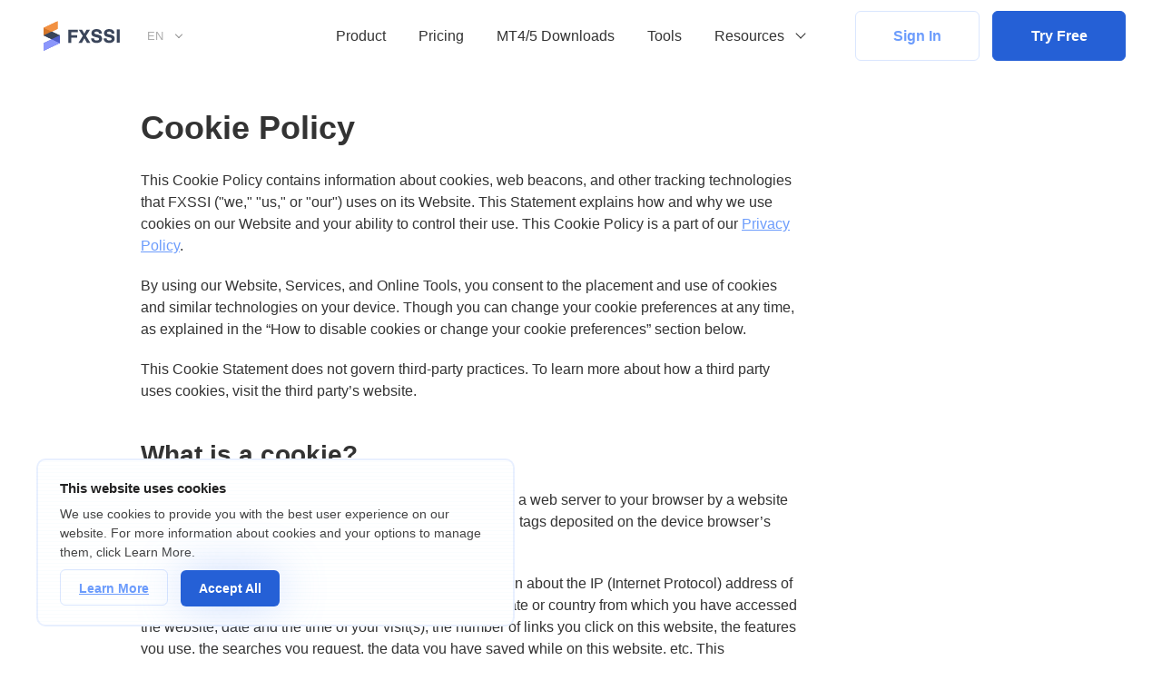

--- FILE ---
content_type: text/html; charset=UTF-8
request_url: https://fxssi.com/cookie-policy
body_size: 99104
content:

<!-- starts T: /templates/pages/static-page -->


<!-- starts T: /templates/common/header-new -->
<!DOCTYPE html>
<html  class="is-ltr lang-en lang-en page-public-fxssi-com-pages-single-staticpage" lang="en">

<!-- starts T: /templates/common/head -->

<head>
    <meta http-equiv="X-UA-Compatible" content="IE=Edge"/>
    <meta name="google-site-verification" content="NDAiEP5SYx9PB4fivz_fvPWTTAYfqFv53cl3Kf0X4Do"/>
    <meta name="google-site-verification" content="3HvgjDBFQ6-F76QSUu61LN5lkEdtDP_Kkn7_6aQrS_g" />

    <meta name="msvalidate.01" content="E0FA1BEE706180F864E0DA84C502C4A6"/>
    <meta name="yandex-verification" content="baa1af3831984b40" />
    <meta name="yandex-verification" content="7678b5afb9b4a025" />
        <meta name="PageClass" content="public_fxssi_com\pages\single\StaticPage">
    <link rel="preconnect" href="https://fonts.googleapis.com">
    <link rel="preconnect" href="https://fonts.gstatic.com" crossorigin>
                <meta charset="UTF-8">
            <title>Cookie Policy | FXSSI - Forex Sentiment Board</title>
            <meta name="description" content="">
            <meta name="viewport" content="width=device-width,minimum-scale=1,initial-scale=1,min-width=360">
            <link type="image/x-icon" href="https://fxssi.com/favicon.png?v=3" rel="icon">
            <meta itemprop="name" content="Cookie Policy | FXSSI - Forex Sentiment Board">
            <meta itemprop="description" content="">
            <meta property="og:title" content="Cookie Policy | FXSSI - Forex Sentiment Board">
            <meta property="og:description" content="">
            <link href="https://fxssi.com/cookie-policy" rel="canonical">
            <link href="/apple-touch-icon.png" rel="apple-touch">
            <link href="/apple-touch-icon-57x57.png" size="57x57" rel="apple-touch-icon">
            <link href="/apple-touch-icon-60x60.png" size="60x60" rel="apple-touch-icon">
            <link href="/apple-touch-icon-72x72.png" size="72x72" rel="apple-touch-icon">
            <link href="/apple-touch-icon-76x76.png" size="76x76" rel="apple-touch-icon">
            <link href="/apple-touch-icon-114x114.png" size="114x114" rel="apple-touch-icon">
            <link href="/apple-touch-icon-120x120.png" size="120x120" rel="apple-touch-icon">
            <link href="/apple-touch-icon-144x144.png" size="144x144" rel="apple-touch-icon">
            <link href="/apple-touch-icon-152x152.png" size="152x152" rel="apple-touch-icon">
            <link href="/apple-touch-icon-180x180.png" size="180x180" rel="apple-touch-icon">
            <link type="image/png" href="/favicon-16x16.png" rel="icon" sizes="16x16">
            <link type="image/png" href="/favicon-32x32.png" rel="icon" sizes="32x32">
            <link type="image/png" href="/favicon-96x96.png" rel="icon" sizes="96x96">
            <link type="image/png" href="/favicon-128x128.png" rel="icon" sizes="128x128">
            <link type="image/png" href="/favicon-196x196.png" rel="icon" sizes="196x196">
            <meta name="application-name" content="FXSSI - Forex Sentiment Board">
            <meta name="msapplication-TileColor" content="#6C9CFC">
            <meta name="msapplication-square70x70logo" content="mstile-70x70.png">
            <meta name="msapplication-TileImage" content="mstile-144x144.png">
            <meta name="msapplication-square150x150logo" content="mstile-150x150.png">
            <meta name="msapplication-wide310x150logo" content="mstile-310x150.png">
            <meta name="msapplication-square310x310logo" content="mstile-310x310.png">
            <meta name="msapplication-TileColor" content="#6c9cfc">
            <meta name="theme-color" content="#6c9cfc">
            <meta name="msapplication-navbutton-color" content="#6c9cfc">
            <meta name="apple-mobile-web-app-status-bar-style" content="#6c9cfc">
            <link href="/manifest.json" rel="manifest">
            <meta property="og:url" content="https://fxssi.com/cookie-policy">
            <meta property="og:site_name" content="FXSSI - Forex Sentiment Board">
            <meta property="og:image" content="https://fxssi.com/images/front-page-tablet.png">
            <meta property="fb:app_id" content="301767193642632">
            <meta property="twitter:card" content="summary">
            <meta property="twitter:description" content="">
            <meta property="twitter:title" content="Cookie Policy | FXSSI - Forex Sentiment Board">
            <meta property="twitter:site" content="@fxssicom">
            <meta property="twitter:creator" content="@fxssicom">
            <meta property="twitter:image" content="https://fxssi.com/images/front-page-tablet.png">
            <meta property="twitter:image:src" content="https://fxssi.com/images/front-page-tablet.png">
            <meta itemprop="image" content="https://fxssi.com/images/front-page-tablet.png">
            <link href="https://fxssi.co/cookie-policy" rel="alternate" hreflang="th">
            <link href="https://fxssi.com/cookie-policy" rel="alternate" hreflang="x-default">
            <link href="https://fxssi.com/cookie-policy" rel="alternate" hreflang="en">
            <link href="https://fxssi.cn/cookie-policy" rel="alternate" hreflang="zh">
            <link href="https://fxssi.jp/cookie-policy" rel="alternate" hreflang="ja">
            <link href="https://fxssi.com.br/cookie-policy" rel="alternate" hreflang="pt">
            <link href="https://fxssi.com.tr/cookie-policy" rel="alternate" hreflang="tr">
            <link href="https://fxssi.de/cookie-policy" rel="alternate" hreflang="de">
            <link href="https://fxssi.fr/cookie-policy" rel="alternate" hreflang="fr">
            <link href="https://fxssi.id/cookie-policy" rel="alternate" hreflang="id">
            <link href="https://fxssi.net/cookie-policy" rel="alternate" hreflang="ru">
            <link href="https://fxssi.es/cookie-policy" rel="alternate" hreflang="es">
    
    <!-- Google tag (gtag.js) -->
    <script async src="https://www.googletagmanager.com/gtag/js?id=G-S6ZK0MF8YS"></script>
    <script>
        window.dataLayer = window.dataLayer || [];
        function gtag(){dataLayer.push(arguments);}
        gtag('js', new Date());

        gtag('config', 'G-S6ZK0MF8YS');
    </script>

    <script type="text/javascript">
        window['__fxssi__language'] = 'en';
    </script>

                        <script async src="//pagead2.googlesyndication.com/pagead/js/adsbygoogle.js"></script>
            <script>
                (adsbygoogle = window.adsbygoogle || []).push({
                    google_ad_client: "ca-pub-7374497686880681",
                    enable_page_level_ads: true
                });
            </script>
            </head>
<!-- ends T: /templates/common/head -->
<!-- continues T: /templates/common/header-new -->
<body class="">
<style>
    @charset "UTF-8"; .fa,.fas,.far,.fal{display:inline-block;font:normal normal normal 14px/1 "Font Awesome 5 Pro";font-size:inherit;text-rendering:auto;-webkit-font-smoothing:antialiased;-moz-osx-font-smoothing:grayscale}.fa-lg{font-size:1.33333333em;line-height:0.75em;vertical-align:-15%}.fa-2x{font-size:2em}.fa-3x{font-size:3em}.fa-4x{font-size:4em}.fa-5x{font-size:5em}.fa-fw{width:1.28571429em;text-align:center}.fa-ul{padding-left:0;margin-left:2.14285714em;list-style-type:none}.fa-ul>li{position:relative}.fa-li{position:absolute;left:-2.14285714em;width:2.14285714em;top:0.14285714em;text-align:center}.fa-li.fa-lg{left:-1.85714286em}.fa-border{padding:0.2em 0.25em 0.15em;border:solid 0.08em #eee;border-radius:0.1em}.fa-pull-left{float:left}.fa-pull-right{float:right}.fa.fa-pull-left{margin-right:0.3em}.fa.fa-pull-right{margin-left:0.3em}.pull-right{float:right}.pull-left{float:left}.fa.pull-left{margin-right:0.3em}.fa.pull-right{margin-left:0.3em}.fa-spin{-webkit-animation:fa-spin 2s infinite linear;animation:fa-spin 2s infinite linear}.fa-pulse{-webkit-animation:fa-spin 1s infinite steps(8);animation:fa-spin 1s infinite steps(8)}@-webkit-keyframes fa-spin{0%{-webkit-transform:rotate(0deg);transform:rotate(0deg)}100%{-webkit-transform:rotate(359deg);transform:rotate(359deg)}}@keyframes fa-spin{0%{-webkit-transform:rotate(0deg);transform:rotate(0deg)}100%{-webkit-transform:rotate(359deg);transform:rotate(359deg)}}.fa-rotate-90{-ms-filter:"progid:DXImageTransform.Microsoft.BasicImage(rotation=1)";-webkit-transform:rotate(90deg);-ms-transform:rotate(90deg);transform:rotate(90deg)}.fa-rotate-180{-ms-filter:"progid:DXImageTransform.Microsoft.BasicImage(rotation=2)";-webkit-transform:rotate(180deg);-ms-transform:rotate(180deg);transform:rotate(180deg)}.fa-rotate-270{-ms-filter:"progid:DXImageTransform.Microsoft.BasicImage(rotation=3)";-webkit-transform:rotate(270deg);-ms-transform:rotate(270deg);transform:rotate(270deg)}.fa-flip-horizontal{-ms-filter:"progid:DXImageTransform.Microsoft.BasicImage(rotation=0, mirror=1)";-webkit-transform:scale(-1, 1);-ms-transform:scale(-1, 1);transform:scale(-1, 1)}.fa-flip-vertical{-ms-filter:"progid:DXImageTransform.Microsoft.BasicImage(rotation=2, mirror=1)";-webkit-transform:scale(1, -1);-ms-transform:scale(1, -1);transform:scale(1, -1)}:root .fa-rotate-90,:root .fa-rotate-180,:root .fa-rotate-270,:root .fa-flip-horizontal,:root .fa-flip-vertical{filter:none}.fa-stack{position:relative;display:inline-block;width:2em;height:2em;line-height:2em;vertical-align:middle}.fa-stack-1x,.fa-stack-2x{position:absolute;left:0;width:100%;text-align:center}.fa-stack-1x{line-height:inherit}.fa-stack-2x{font-size:2em}.fa-inverse{color:#fff}.fa-glass:before{content:""}.fa-music:before{content:""}.fa-search:before{content:""}.fa-envelope-o:before{content:""}.fa-heart:before{content:""}.fa-star:before{content:""}.fa-star-o:before{content:""}.fa-user:before{content:""}.fa-film:before{content:""}.fa-th-large:before{content:""}.fa-th:before{content:""}.fa-th-list:before{content:""}.fa-check:before{content:""}.fa-remove:before,.fa-close:before,.fa-times:before{content:""}.fa-search-plus:before{content:""}.fa-search-minus:before{content:""}.fa-power-off:before{content:""}.fa-signal:before{content:""}.fa-gear:before,.fa-cog:before{content:""}.fa-trash-o:before{content:""}.fa-home:before{content:""}.fa-file-o:before{content:""}.fa-clock-o:before{content:""}.fa-road:before{content:""}.fa-download:before{content:""}.fa-arrow-circle-o-down:before{content:""}.fa-arrow-circle-o-up:before{content:""}.fa-inbox:before{content:""}.fa-play-circle-o:before{content:""}.fa-rotate-right:before,.fa-repeat:before{content:""}.fa-refresh:before{content:""}.fa-list-alt:before{content:""}.fa-lock:before{content:""}.fa-flag:before{content:""}.fa-headphones:before{content:""}.fa-volume-off:before{content:""}.fa-volume-down:before{content:""}.fa-volume-up:before{content:""}.fa-qrcode:before{content:""}.fa-barcode:before{content:""}.fa-tag:before{content:""}.fa-tags:before{content:""}.fa-book:before{content:""}.fa-bookmark:before{content:""}.fa-print:before{content:""}.fa-camera:before{content:""}.fa-font:before{content:""}.fa-bold:before{content:""}.fa-italic:before{content:""}.fa-text-height:before{content:""}.fa-text-width:before{content:""}.fa-align-left:before{content:""}.fa-align-center:before{content:""}.fa-align-right:before{content:""}.fa-align-justify:before{content:""}.fa-list:before{content:""}.fa-dedent:before,.fa-outdent:before{content:""}.fa-indent:before{content:""}.fa-video-camera:before{content:""}.fa-photo:before,.fa-image:before,.fa-picture-o:before{content:""}.fa-pencil:before{content:""}.fa-map-marker:before{content:""}.fa-adjust:before{content:""}.fa-tint:before{content:""}.fa-edit:before,.fa-pencil-square-o:before{content:""}.fa-share-square-o:before{content:""}.fa-check-square-o:before{content:""}.fa-arrows:before{content:""}.fa-step-backward:before{content:""}.fa-fast-backward:before{content:""}.fa-backward:before{content:""}.fa-play:before{content:""}.fa-pause:before{content:""}.fa-stop:before{content:""}.fa-forward:before{content:""}.fa-fast-forward:before{content:""}.fa-step-forward:before{content:""}.fa-eject:before{content:""}.fa-chevron-left:before{content:""}.fa-chevron-right:before{content:""}.fa-plus-circle:before{content:""}.fa-minus-circle:before{content:""}.fa-times-circle:before{content:""}.fa-check-circle:before{content:""}.fa-question-circle:before{content:""}.fa-info-circle:before{content:""}.fa-crosshairs:before{content:""}.fa-times-circle-o:before{content:""}.fa-check-circle-o:before{content:""}.fa-ban:before{content:""}.fa-arrow-left:before{content:""}.fa-arrow-right:before{content:""}.fa-arrow-up:before{content:""}.fa-arrow-down:before{content:""}.fa-mail-forward:before,.fa-share:before{content:""}.fa-expand:before{content:""}.fa-compress:before{content:""}.fa-plus:before{content:""}.fa-minus:before{content:""}.fa-asterisk:before{content:""}.fa-exclamation-circle:before{content:""}.fa-gift:before{content:""}.fa-leaf:before{content:""}.fa-fire:before{content:""}.fa-eye:before{content:""}.fa-eye-slash:before{content:""}.fa-warning:before,.fa-exclamation-triangle:before{content:""}.fa-plane:before{content:""}.fa-calendar:before{content:""}.fa-random:before{content:""}.fa-comment:before{content:""}.fa-magnet:before{content:""}.fa-chevron-up:before{content:""}.fa-chevron-down:before{content:""}.fa-retweet:before{content:""}.fa-shopping-cart:before{content:""}.fa-folder:before{content:""}.fa-folder-open:before{content:""}.fa-arrows-v:before{content:""}.fa-arrows-h:before{content:""}.fa-bar-chart-o:before,.fa-bar-chart:before{content:""}.fa-twitter-square:before{content:""}.fa-facebook-square:before{content:""}.fa-camera-retro:before{content:""}.fa-key:before{content:""}.fa-gears:before,.fa-cogs:before{content:""}.fa-comments:before{content:""}.fa-thumbs-o-up:before{content:""}.fa-thumbs-o-down:before{content:""}.fa-star-half:before{content:""}.fa-heart-o:before{content:""}.fa-sign-out:before{content:""}.fa-linkedin-square:before{content:""}.fa-thumb-tack:before{content:""}.fa-external-link:before{content:""}.fa-sign-in:before{content:""}.fa-trophy:before{content:""}.fa-github-square:before{content:""}.fa-upload:before{content:""}.fa-lemon-o:before{content:""}.fa-phone:before{content:""}.fa-square-o:before{content:""}.fa-bookmark-o:before{content:""}.fa-phone-square:before{content:""}.fa-twitter:before{content:""}.fa-facebook-f:before,.fa-facebook:before{content:""}.fa-github:before{content:""}.fa-unlock:before{content:""}.fa-credit-card:before{content:""}.fa-feed:before,.fa-rss:before{content:""}.fa-hdd-o:before{content:""}.fa-bullhorn:before{content:""}.fa-bell:before{content:""}.fa-certificate:before{content:""}.fa-hand-o-right:before{content:""}.fa-hand-o-left:before{content:""}.fa-hand-o-up:before{content:""}.fa-hand-o-down:before{content:""}.fa-arrow-circle-left:before{content:""}.fa-arrow-circle-right:before{content:""}.fa-arrow-circle-up:before{content:""}.fa-arrow-circle-down:before{content:""}.fa-globe:before{content:""}.fa-wrench:before{content:""}.fa-tasks:before{content:""}.fa-filter:before{content:""}.fa-briefcase:before{content:""}.fa-arrows-alt:before{content:""}.fa-group:before,.fa-users:before{content:""}.fa-chain:before,.fa-link:before{content:""}.fa-cloud:before{content:""}.fa-flask:before{content:""}.fa-cut:before,.fa-scissors:before{content:""}.fa-copy:before,.fa-files-o:before{content:""}.fa-paperclip:before{content:""}.fa-save:before,.fa-floppy-o:before{content:""}.fa-square:before{content:""}.fa-navicon:before,.fa-reorder:before,.fa-bars:before{content:""}.fa-list-ul:before{content:""}.fa-list-ol:before{content:""}.fa-strikethrough:before{content:""}.fa-underline:before{content:""}.fa-table:before{content:""}.fa-magic:before{content:""}.fa-truck:before{content:""}.fa-pinterest:before{content:""}.fa-pinterest-square:before{content:""}.fa-google-plus-square:before{content:""}.fa-google-plus:before{content:""}.fa-money:before{content:""}.fa-caret-down:before{content:""}.fa-caret-up:before{content:""}.fa-caret-left:before{content:""}.fa-caret-right:before{content:""}.fa-columns:before{content:""}.fa-unsorted:before,.fa-sort:before{content:""}.fa-sort-down:before,.fa-sort-desc:before{content:""}.fa-sort-up:before,.fa-sort-asc:before{content:""}.fa-envelope:before{content:""}.fa-linkedin:before{content:""}.fa-rotate-left:before,.fa-undo:before{content:""}.fa-legal:before,.fa-gavel:before{content:""}.fa-dashboard:before,.fa-tachometer:before{content:""}.fa-comment-o:before{content:""}.fa-comments-o:before{content:""}.fa-flash:before,.fa-bolt:before{content:""}.fa-sitemap:before{content:""}.fa-umbrella:before{content:""}.fa-paste:before,.fa-clipboard:before{content:""}.fa-lightbulb-o:before{content:""}.fa-exchange:before{content:""}.fa-cloud-download:before{content:""}.fa-cloud-upload:before{content:""}.fa-user-md:before{content:""}.fa-stethoscope:before{content:""}.fa-suitcase:before{content:""}.fa-bell-o:before{content:""}.fa-coffee:before{content:""}.fa-cutlery:before{content:""}.fa-file-text-o:before{content:""}.fa-building-o:before{content:""}.fa-hospital-o:before{content:""}.fa-ambulance:before{content:""}.fa-medkit:before{content:""}.fa-fighter-jet:before{content:""}.fa-beer:before{content:""}.fa-h-square:before{content:""}.fa-plus-square:before{content:""}.fa-angle-double-left:before{content:""}.fa-angle-double-right:before{content:""}.fa-angle-double-up:before{content:""}.fa-angle-double-down:before{content:""}.fa-angle-left:before{content:""}.fa-angle-right:before{content:""}.fa-angle-up:before{content:""}.fa-angle-down:before{content:""}.fa-desktop:before{content:""}.fa-laptop:before{content:""}.fa-tablet:before{content:""}.fa-mobile-phone:before,.fa-mobile:before{content:""}.fa-circle-o:before{content:""}.fa-quote-left:before{content:""}.fa-quote-right:before{content:""}.fa-spinner:before{content:""}.fa-circle:before{content:""}.fa-mail-reply:before,.fa-reply:before{content:""}.fa-github-alt:before{content:""}.fa-folder-o:before{content:""}.fa-folder-open-o:before{content:""}.fa-smile-o:before{content:""}.fa-frown-o:before{content:""}.fa-meh-o:before{content:""}.fa-gamepad:before{content:""}.fa-keyboard-o:before{content:""}.fa-flag-o:before{content:""}.fa-flag-checkered:before{content:""}.fa-terminal:before{content:""}.fa-code:before{content:""}.fa-mail-reply-all:before,.fa-reply-all:before{content:""}.fa-star-half-empty:before,.fa-star-half-full:before,.fa-star-half-o:before{content:""}.fa-location-arrow:before{content:""}.fa-crop:before{content:""}.fa-code-fork:before{content:""}.fa-unlink:before,.fa-chain-broken:before{content:""}.fa-question:before{content:""}.fa-info:before{content:""}.fa-exclamation:before{content:""}.fa-superscript:before{content:""}.fa-subscript:before{content:""}.fa-eraser:before{content:""}.fa-puzzle-piece:before{content:""}.fa-microphone:before{content:""}.fa-microphone-slash:before{content:""}.fa-shield:before{content:""}.fa-calendar-o:before{content:""}.fa-fire-extinguisher:before{content:""}.fa-rocket:before{content:""}.fa-maxcdn:before{content:""}.fa-chevron-circle-left:before{content:""}.fa-chevron-circle-right:before{content:""}.fa-chevron-circle-up:before{content:""}.fa-chevron-circle-down:before{content:""}.fa-html5:before{content:""}.fa-css3:before{content:""}.fa-anchor:before{content:""}.fa-unlock-alt:before{content:""}.fa-bullseye:before{content:""}.fa-ellipsis-h:before{content:""}.fa-ellipsis-v:before{content:""}.fa-rss-square:before{content:""}.fa-play-circle:before{content:""}.fa-ticket:before{content:""}.fa-minus-square:before{content:""}.fa-minus-square-o:before{content:""}.fa-level-up:before{content:""}.fa-level-down:before{content:""}.fa-check-square:before{content:""}.fa-pencil-square:before{content:""}.fa-external-link-square:before{content:""}.fa-share-square:before{content:""}.fa-compass:before{content:""}.fa-toggle-down:before,.fa-caret-square-o-down:before{content:""}.fa-toggle-up:before,.fa-caret-square-o-up:before{content:""}.fa-toggle-right:before,.fa-caret-square-o-right:before{content:""}.fa-euro:before,.fa-eur:before{content:""}.fa-gbp:before{content:""}.fa-dollar:before,.fa-usd:before{content:""}.fa-rupee:before,.fa-inr:before{content:""}.fa-cny:before,.fa-rmb:before,.fa-yen:before,.fa-jpy:before{content:""}.fa-ruble:before,.fa-rouble:before,.fa-rub:before{content:""}.fa-won:before,.fa-krw:before{content:""}.fa-bitcoin:before,.fa-btc:before{content:""}.fa-file:before{content:""}.fa-file-text:before{content:""}.fa-sort-alpha-asc:before{content:""}.fa-sort-alpha-desc:before{content:""}.fa-sort-amount-asc:before{content:""}.fa-sort-amount-desc:before{content:""}.fa-sort-numeric-asc:before{content:""}.fa-sort-numeric-desc:before{content:""}.fa-thumbs-up:before{content:""}.fa-thumbs-down:before{content:""}.fa-youtube-square:before{content:""}.fa-youtube:before{content:""}.fa-xing:before{content:""}.fa-xing-square:before{content:""}.fa-youtube-play:before{content:""}.fa-dropbox:before{content:""}.fa-stack-overflow:before{content:""}.fa-instagram:before{content:""}.fa-flickr:before{content:""}.fa-adn:before{content:""}.fa-bitbucket:before{content:""}.fa-bitbucket-square:before{content:""}.fa-tumblr:before{content:""}.fa-tumblr-square:before{content:""}.fa-long-arrow-down:before{content:""}.fa-long-arrow-up:before{content:""}.fa-long-arrow-left:before{content:""}.fa-long-arrow-right:before{content:""}.fa-apple:before{content:""}.fa-windows:before{content:""}.fa-android:before{content:""}.fa-linux:before{content:""}.fa-dribbble:before{content:""}.fa-skype:before{content:""}.fa-foursquare:before{content:""}.fa-trello:before{content:""}.fa-female:before{content:""}.fa-male:before{content:""}.fa-gittip:before,.fa-gratipay:before{content:""}.fa-sun-o:before{content:""}.fa-moon-o:before{content:""}.fa-archive:before{content:""}.fa-bug:before{content:""}.fa-vk:before{content:""}.fa-weibo:before{content:""}.fa-renren:before{content:""}.fa-pagelines:before{content:""}.fa-stack-exchange:before{content:""}.fa-arrow-circle-o-right:before{content:""}.fa-arrow-circle-o-left:before{content:""}.fa-toggle-left:before,.fa-caret-square-o-left:before{content:""}.fa-dot-circle-o:before{content:""}.fa-wheelchair:before{content:""}.fa-vimeo-square:before{content:""}.fa-turkish-lira:before,.fa-try:before{content:""}.fa-plus-square-o:before{content:""}.fa-space-shuttle:before{content:""}.fa-slack:before{content:""}.fa-envelope-square:before{content:""}.fa-wordpress:before{content:""}.fa-openid:before{content:""}.fa-institution:before,.fa-bank:before,.fa-university:before{content:""}.fa-mortar-board:before,.fa-graduation-cap:before{content:""}.fa-yahoo:before{content:""}.fa-google:before{content:""}.fa-reddit:before{content:""}.fa-reddit-square:before{content:""}.fa-stumbleupon-circle:before{content:""}.fa-stumbleupon:before{content:""}.fa-delicious:before{content:""}.fa-digg:before{content:""}.fa-pied-piper-pp:before{content:""}.fa-pied-piper-alt:before{content:""}.fa-drupal:before{content:""}.fa-joomla:before{content:""}.fa-language:before{content:""}.fa-fax:before{content:""}.fa-building:before{content:""}.fa-child:before{content:""}.fa-paw:before{content:""}.fa-spoon:before{content:""}.fa-cube:before{content:""}.fa-cubes:before{content:""}.fa-behance:before{content:""}.fa-behance-square:before{content:""}.fa-steam:before{content:""}.fa-steam-square:before{content:""}.fa-recycle:before{content:""}.fa-automobile:before,.fa-car:before{content:""}.fa-cab:before,.fa-taxi:before{content:""}.fa-tree:before{content:""}.fa-spotify:before{content:""}.fa-deviantart:before{content:""}.fa-soundcloud:before{content:""}.fa-database:before{content:""}.fa-file-pdf-o:before{content:""}.fa-file-word-o:before{content:""}.fa-file-excel-o:before{content:""}.fa-file-powerpoint-o:before{content:""}.fa-file-photo-o:before,.fa-file-picture-o:before,.fa-file-image-o:before{content:""}.fa-file-zip-o:before,.fa-file-archive-o:before{content:""}.fa-file-sound-o:before,.fa-file-audio-o:before{content:""}.fa-file-movie-o:before,.fa-file-video-o:before{content:""}.fa-file-code-o:before{content:""}.fa-vine:before{content:""}.fa-codepen:before{content:""}.fa-jsfiddle:before{content:""}.fa-life-bouy:before,.fa-life-buoy:before,.fa-life-saver:before,.fa-support:before,.fa-life-ring:before{content:""}.fa-circle-o-notch:before{content:""}.fa-ra:before,.fa-resistance:before,.fa-rebel:before{content:""}.fa-ge:before,.fa-empire:before{content:""}.fa-git-square:before{content:""}.fa-git:before{content:""}.fa-y-combinator-square:before,.fa-yc-square:before,.fa-hacker-news:before{content:""}.fa-tencent-weibo:before{content:""}.fa-qq:before{content:""}.fa-wechat:before,.fa-weixin:before{content:""}.fa-send:before,.fa-paper-plane:before{content:""}.fa-send-o:before,.fa-paper-plane-o:before{content:""}.fa-history:before{content:""}.fa-circle-thin:before{content:""}.fa-header:before{content:""}.fa-paragraph:before{content:""}.fa-sliders:before{content:""}.fa-share-alt:before{content:""}.fa-share-alt-square:before{content:""}.fa-bomb:before{content:""}.fa-soccer-ball-o:before,.fa-futbol-o:before{content:""}.fa-tty:before{content:""}.fa-binoculars:before{content:""}.fa-plug:before{content:""}.fa-slideshare:before{content:""}.fa-twitch:before{content:""}.fa-yelp:before{content:""}.fa-newspaper-o:before{content:""}.fa-wifi:before{content:""}.fa-calculator:before{content:""}.fa-paypal:before{content:""}.fa-google-wallet:before{content:""}.fa-cc-visa:before{content:""}.fa-cc-mastercard:before{content:""}.fa-cc-discover:before{content:""}.fa-cc-amex:before{content:""}.fa-cc-paypal:before{content:""}.fa-cc-stripe:before{content:""}.fa-bell-slash:before{content:""}.fa-bell-slash-o:before{content:""}.fa-trash:before{content:""}.fa-copyright:before{content:""}.fa-at:before{content:""}.fa-eyedropper:before{content:""}.fa-paint-brush:before{content:""}.fa-birthday-cake:before{content:""}.fa-area-chart:before{content:""}.fa-pie-chart:before{content:""}.fa-line-chart:before{content:""}.fa-lastfm:before{content:""}.fa-lastfm-square:before{content:""}.fa-toggle-off:before{content:""}.fa-toggle-on:before{content:""}.fa-bicycle:before{content:""}.fa-bus:before{content:""}.fa-ioxhost:before{content:""}.fa-angellist:before{content:""}.fa-cc:before{content:""}.fa-shekel:before,.fa-sheqel:before,.fa-ils:before{content:""}.fa-meanpath:before{content:""}.fa-buysellads:before{content:""}.fa-connectdevelop:before{content:""}.fa-dashcube:before{content:""}.fa-forumbee:before{content:""}.fa-leanpub:before{content:""}.fa-sellsy:before{content:""}.fa-shirtsinbulk:before{content:""}.fa-simplybuilt:before{content:""}.fa-skyatlas:before{content:""}.fa-cart-plus:before{content:""}.fa-cart-arrow-down:before{content:""}.fa-diamond:before{content:""}.fa-ship:before{content:""}.fa-user-secret:before{content:""}.fa-motorcycle:before{content:""}.fa-street-view:before{content:""}.fa-heartbeat:before{content:""}.fa-venus:before{content:""}.fa-mars:before{content:""}.fa-mercury:before{content:""}.fa-intersex:before,.fa-transgender:before{content:""}.fa-transgender-alt:before{content:""}.fa-venus-double:before{content:""}.fa-mars-double:before{content:""}.fa-venus-mars:before{content:""}.fa-mars-stroke:before{content:""}.fa-mars-stroke-v:before{content:""}.fa-mars-stroke-h:before{content:""}.fa-neuter:before{content:""}.fa-genderless:before{content:""}.fa-facebook-official:before{content:""}.fa-pinterest-p:before{content:""}.fa-whatsapp:before{content:""}.fa-server:before{content:""}.fa-user-plus:before{content:""}.fa-user-times:before{content:""}.fa-hotel:before,.fa-bed:before{content:""}.fa-viacoin:before{content:""}.fa-train:before{content:""}.fa-subway:before{content:""}.fa-medium:before{content:""}.fa-yc:before,.fa-y-combinator:before{content:""}.fa-optin-monster:before{content:""}.fa-opencart:before{content:""}.fa-expeditedssl:before{content:""}.fa-battery-4:before,.fa-battery:before,.fa-battery-full:before{content:""}.fa-battery-3:before,.fa-battery-three-quarters:before{content:""}.fa-battery-2:before,.fa-battery-half:before{content:""}.fa-battery-1:before,.fa-battery-quarter:before{content:""}.fa-battery-0:before,.fa-battery-empty:before{content:""}.fa-mouse-pointer:before{content:""}.fa-i-cursor:before{content:""}.fa-object-group:before{content:""}.fa-object-ungroup:before{content:""}.fa-sticky-note:before{content:""}.fa-sticky-note-o:before{content:""}.fa-cc-jcb:before{content:""}.fa-cc-diners-club:before{content:""}.fa-clone:before{content:""}.fa-balance-scale:before{content:""}.fa-hourglass-o:before{content:""}.fa-hourglass-1:before,.fa-hourglass-start:before{content:""}.fa-hourglass-2:before,.fa-hourglass-half:before{content:""}.fa-hourglass-3:before,.fa-hourglass-end:before{content:""}.fa-hourglass:before{content:""}.fa-hand-grab-o:before,.fa-hand-rock-o:before{content:""}.fa-hand-stop-o:before,.fa-hand-paper-o:before{content:""}.fa-hand-scissors-o:before{content:""}.fa-hand-lizard-o:before{content:""}.fa-hand-spock-o:before{content:""}.fa-hand-pointer-o:before{content:""}.fa-hand-peace-o:before{content:""}.fa-trademark:before{content:""}.fa-registered:before{content:""}.fa-creative-commons:before{content:""}.fa-gg:before{content:""}.fa-gg-circle:before{content:""}.fa-tripadvisor:before{content:""}.fa-odnoklassniki:before{content:""}.fa-odnoklassniki-square:before{content:""}.fa-get-pocket:before{content:""}.fa-wikipedia-w:before{content:""}.fa-safari:before{content:""}.fa-chrome:before{content:""}.fa-firefox:before{content:""}.fa-opera:before{content:""}.fa-internet-explorer:before{content:""}.fa-tv:before,.fa-television:before{content:""}.fa-contao:before{content:""}.fa-500px:before{content:""}.fa-amazon:before{content:""}.fa-calendar-plus-o:before{content:""}.fa-calendar-minus-o:before{content:""}.fa-calendar-times-o:before{content:""}.fa-calendar-check-o:before{content:""}.fa-industry:before{content:""}.fa-map-pin:before{content:""}.fa-map-signs:before{content:""}.fa-map-o:before{content:""}.fa-map:before{content:""}.fa-commenting:before{content:""}.fa-commenting-o:before{content:""}.fa-houzz:before{content:""}.fa-vimeo:before{content:""}.fa-black-tie:before{content:""}.fa-fonticons:before{content:""}.fa-reddit-alien:before{content:""}.fa-edge:before{content:""}.fa-credit-card-alt:before{content:""}.fa-codiepie:before{content:""}.fa-modx:before{content:""}.fa-fort-awesome:before{content:""}.fa-usb:before{content:""}.fa-product-hunt:before{content:""}.fa-mixcloud:before{content:""}.fa-scribd:before{content:""}.fa-pause-circle:before{content:""}.fa-pause-circle-o:before{content:""}.fa-stop-circle:before{content:""}.fa-stop-circle-o:before{content:""}.fa-shopping-bag:before{content:""}.fa-shopping-basket:before{content:""}.fa-hashtag:before{content:""}.fa-bluetooth:before{content:""}.fa-bluetooth-b:before{content:""}.fa-percent:before{content:""}.fa-gitlab:before{content:""}.fa-wpbeginner:before{content:""}.fa-wpforms:before{content:""}.fa-envira:before{content:""}.fa-universal-access:before{content:""}.fa-wheelchair-alt:before{content:""}.fa-question-circle-o:before{content:""}.fa-blind:before{content:""}.fa-audio-description:before{content:""}.fa-volume-control-phone:before{content:""}.fa-braille:before{content:""}.fa-assistive-listening-systems:before{content:""}.fa-asl-interpreting:before,.fa-american-sign-language-interpreting:before{content:""}.fa-deafness:before,.fa-hard-of-hearing:before,.fa-deaf:before{content:""}.fa-glide:before{content:""}.fa-glide-g:before{content:""}.fa-signing:before,.fa-sign-language:before{content:""}.fa-low-vision:before{content:""}.fa-viadeo:before{content:""}.fa-viadeo-square:before{content:""}.fa-snapchat:before{content:""}.fa-snapchat-ghost:before{content:""}.fa-snapchat-square:before{content:""}.fa-pied-piper:before{content:""}.fa-first-order:before{content:""}.fa-yoast:before{content:""}.fa-themeisle:before{content:""}.fa-google-plus-circle:before,.fa-google-plus-official:before{content:""}.fa-fa:before,.fa-font-awesome:before{content:""}.fa-handshake-o:before{content:""}.fa-envelope-open:before{content:""}.fa-envelope-open-o:before{content:""}.fa-linode:before{content:""}.fa-address-book:before{content:""}.fa-address-book-o:before{content:""}.fa-vcard:before,.fa-address-card:before{content:""}.fa-vcard-o:before,.fa-address-card-o:before{content:""}.fa-user-circle:before{content:""}.fa-user-circle-o:before{content:""}.fa-user-o:before{content:""}.fa-id-badge:before{content:""}.fa-drivers-license:before,.fa-id-card:before{content:""}.fa-drivers-license-o:before,.fa-id-card-o:before{content:""}.fa-quora:before{content:""}.fa-free-code-camp:before{content:""}.fa-telegram:before{content:""}.fa-thermometer-4:before,.fa-thermometer:before,.fa-thermometer-full:before{content:""}.fa-thermometer-3:before,.fa-thermometer-three-quarters:before{content:""}.fa-thermometer-2:before,.fa-thermometer-half:before{content:""}.fa-thermometer-1:before,.fa-thermometer-quarter:before{content:""}.fa-thermometer-0:before,.fa-thermometer-empty:before{content:""}.fa-shower:before{content:""}.fa-bathtub:before,.fa-s15:before,.fa-bath:before{content:""}.fa-podcast:before{content:""}.fa-window-maximize:before{content:""}.fa-window-minimize:before{content:""}.fa-window-restore:before{content:""}.fa-times-rectangle:before,.fa-window-close:before{content:""}.fa-times-rectangle-o:before,.fa-window-close-o:before{content:""}.fa-bandcamp:before{content:""}.fa-grav:before{content:""}.fa-etsy:before{content:""}.fa-imdb:before{content:""}.fa-ravelry:before{content:""}.fa-eercast:before{content:""}.fa-microchip:before{content:""}.fa-snowflake-o:before{content:""}.fa-superpowers:before{content:""}.fa-wpexplorer:before{content:""}.fa-meetup:before{content:""}@font-face{font-family:"Font Awesome 5 Pro";font-style:normal;font-weight:400;font-display:swap;src:url(/webfonts/fa-regular-400.eot);src:url(/webfonts/fa-regular-400.eot?#iefix) format("embedded-opentype"), url(/webfonts/fa-regular-400.woff2) format("woff2"), url(/webfonts/fa-regular-400.woff) format("woff"), url(/webfonts/fa-regular-400.ttf) format("truetype"), url(/webfonts/fa-regular-400.svg#fontawesome) format("svg")}/*! normalize.css v3.0.3 | MIT License | github.com/necolas/normalize.css */html{font-family:sans-serif;-ms-text-size-adjust:100%;-webkit-text-size-adjust:100%}body{margin:0}article,aside,details,figcaption,figure,footer,header,hgroup,main,menu,nav,section,summary{display:block}audio,canvas,progress,video{display:inline-block;vertical-align:baseline}audio:not([controls]){display:none;height:0}[hidden],template{display:none}a{background-color:transparent}a:active,a:hover{outline:0}abbr[title]{border-bottom:1px dotted}b,strong{font-weight:bold}dfn{font-style:italic}h1{font-size:2em;margin:0.67em 0}mark{background:#ff0;color:#000}small{font-size:80%}sub,sup{font-size:75%;line-height:0;position:relative;vertical-align:baseline}sup{top:-0.5em}sub{bottom:-0.25em}img{border:0}svg:not(:root){overflow:hidden}figure{margin:1em 40px}hr{box-sizing:content-box;height:0}pre{overflow:auto}code,kbd,pre,samp{font-family:monospace, monospace;font-size:1em}button,input,optgroup,select,textarea{color:inherit;font:inherit;margin:0}button{overflow:visible}button,select{text-transform:none}button,html input[type="button"],input[type="reset"],input[type="submit"]{-webkit-appearance:button;cursor:pointer}button[disabled],html input[disabled]{cursor:default}button::-moz-focus-inner,input::-moz-focus-inner{border:0;padding:0}input{line-height:normal}input[type="checkbox"],input[type="radio"]{box-sizing:border-box;padding:0}input[type="number"]::-webkit-inner-spin-button,input[type="number"]::-webkit-outer-spin-button{height:auto}input[type="search"]{-webkit-appearance:textfield;box-sizing:content-box}input[type="search"]::-webkit-search-cancel-button,input[type="search"]::-webkit-search-decoration{-webkit-appearance:none}fieldset{border:1px solid #c0c0c0;margin:0 2px;padding:0.35em 0.625em 0.75em}legend{border:0;padding:0}textarea{overflow:auto}optgroup{font-weight:bold}table{border-collapse:collapse;border-spacing:0}td,th{padding:0}.clearfix:after,.widget:after,.search-form:after,.post-password-form p:after,.navigation-single:after{content:"";display:block;clear:both}.ellipsis{white-space:nowrap;text-overflow:ellipsis;overflow:hidden}html{box-sizing:border-box}*,*:before,*:after{box-sizing:inherit}*{max-height:1000000px}body{color:#333;background:#fff;font:20px/1.5 "Roboto", "Arial", "Helvetica Neue", "Helvetica", sans-serif;min-width:320px;-webkit-font-smoothing:antialiased;-moz-osx-font-smoothing:grayscale}@media (max-width:1023px){body{font-size:16px}}@media (max-width:767px){body{font-size:20px}}@media (max-width:399px){body{font-size:16px}}img{max-width:100%;height:auto;vertical-align:top}.gm-style img{max-width:none}form,fieldset{margin:0;padding:0;border-style:none}input[type="text"],input[type="tel"],input[type="email"],input[type="search"],input[type="password"],textarea{-webkit-appearance:none;-webkit-border-radius:0;box-sizing:border-box;border:1px solid #999;padding:0.4em 0.7em}input[type="text"]:focus,input[type="tel"]:focus,input[type="email"]:focus,input[type="search"]:focus,input[type="password"]:focus,textarea:focus{border-color:#333}input[type="text"]::-webkit-input-placeholder,input[type="tel"]::-webkit-input-placeholder,input[type="email"]::-webkit-input-placeholder,input[type="search"]::-webkit-input-placeholder,input[type="password"]::-webkit-input-placeholder,textarea::-webkit-input-placeholder{color:#999}input[type="text"]::-moz-placeholder,input[type="tel"]::-moz-placeholder,input[type="email"]::-moz-placeholder,input[type="search"]::-moz-placeholder,input[type="password"]::-moz-placeholder,textarea::-moz-placeholder{opacity:1;color:#999}input[type="text"]:-moz-placeholder,input[type="tel"]:-moz-placeholder,input[type="email"]:-moz-placeholder,input[type="search"]:-moz-placeholder,input[type="password"]:-moz-placeholder,textarea:-moz-placeholder{color:#999}input[type="text"]:-ms-input-placeholder,input[type="tel"]:-ms-input-placeholder,input[type="email"]:-ms-input-placeholder,input[type="search"]:-ms-input-placeholder,input[type="password"]:-ms-input-placeholder,textarea:-ms-input-placeholder{color:#999}input[type="text"].placeholder,input[type="tel"].placeholder,input[type="email"].placeholder,input[type="search"].placeholder,input[type="password"].placeholder,textarea.placeholder{color:#999}select{-webkit-border-radius:0}textarea{resize:vertical;vertical-align:top}button,input[type="button"],input[type="reset"],input[type="file"],input[type="submit"]{-webkit-appearance:none;-webkit-border-radius:0;cursor:pointer}.widget{margin-bottom:1.5em}.widget ul{padding-left:2em}.widget select{min-width:150px}.comment-form label{display:block;padding-bottom:4px}.comment-form textarea{overflow:auto;margin:0;height:120px;min-height:120px}.comment-form textarea,.comment-form input[type="text"]{margin:0 4px 0 0;max-width:300px;width:100%}.comment-form input[type="submit"]{display:block;float:none}.post-password-form label{display:block;margin-bottom:4px}.post-password-form input[type="password"]{margin:0 4px 0 0;max-width:300px;width:100%}.search-form{margin-bottom:15px}.search-form input{float:left;height:2em}.search-form input[type="search"]{margin:0 4px 0 0;width:150px}.post-password-form input{float:left;height:2em}.post-password-form input[type="password"]{width:150px}.comment-form input[type="submit"],.post-password-form input[type="submit"],.search-form input[type="submit"]{background:#333;color:#fff;height:2em;border:none;padding:0 0.5em}.comment-form input[type="submit"]:hover,.post-password-form input[type="submit"]:hover,.search-form input[type="submit"]:hover{opacity:0.8}.commentlist{margin:0 0 1.5em}.commentlist .edit-link{margin:0}.commentlist .avatar-holder{float:left;margin:0 1.5em 4px 0}.commentlist-item .commentlist-item{padding:0}@media (min-width:768px){.commentlist-item .commentlist-item{padding:0 0 0 2em}}.comment,.commentlist-holder{overflow:hidden}.commentlist-item .commentlist-item,.commentlist-item+.commentlist-item{padding-top:1.5em}.widget_calendar #next{text-align:right}.gallery-item dt{float:none;padding:0}.navigation,.navigation-comments{position:relative;vertical-align:middle;margin-bottom:1.5em}.navigation .screen-reader-text,.navigation-comments .screen-reader-text{position:absolute;left:-99999px}.navigation .page-numbers,.navigation-comments .page-numbers{display:inline-block;vertical-align:middle;padding:0 0.4em}@media (max-width:767px){.navigation .page-numbers,.navigation-comments .page-numbers{padding:0 3px}}.navigation .next,.navigation .prev,.navigation-comments .next,.navigation-comments .prev{display:inline-block;vertical-align:middle;max-width:48%;background:#333;color:#fff;padding:0.4em;text-decoration:none}@media (max-width:767px){.navigation .next,.navigation .prev,.navigation-comments .next,.navigation-comments .prev{padding:0.2em}}.navigation .next:hover,.navigation .prev:hover,.navigation-comments .next:hover,.navigation-comments .prev:hover{opacity:0.8}.navigation-single{margin-bottom:1.5em}.navigation-single .next,.navigation-single .prev{float:left;vertical-align:middle;max-width:48%;background:#333;color:#fff;text-decoration:none}.navigation-single .next:hover,.navigation-single .prev:hover{opacity:0.8}.navigation-single .next a,.navigation-single .prev a{color:inherit;text-decoration:none;padding:0.4em;display:block}@media (max-width:767px){.navigation-single .next a,.navigation-single .prev a{padding:0.2em}}.navigation-single .next{float:right}.wp-caption{max-width:100%;clear:both;border:1px solid #999;padding:0.4em;margin-bottom:1.5em}.wp-caption img{margin:0;vertical-align:top}.wp-caption p{margin:0.4em 0 0}div.aligncenter{margin:0 auto 1.5em}img.aligncenter{display:block;margin:0 auto}.alignleft{float:left;margin:0 1.5em 4px 0}.alignright{float:right;margin:0 0 4px 1.5em}.mejs-container{margin-bottom:1.5em}.wp-caption-text,.gallery,.alignnone,.gallery-caption,.sticky,.bypostauthor{height:auto}@media (max-width:1023px){iframe{width:100%}}#wp-calendar tbody td{text-align:center}#wp-calendar td,#wp-calendar th{border:1px solid #999}h1,.h1,h2,.h2,h3,.h3,h4,.h4,h5,.h5,h6,.h6,.h{font-family:inherit;font-weight:bold;margin:0 0 0.5em;color:inherit}h1,.h1{font-size:36px;line-height:1.2;font-weight:900}@media (max-width:1023px){h1,.h1{font-size:32px}}@media (max-width:399px){h1,.h1{font-size:30px}}h2,.h2{font-size:28px}@media (max-width:1023px){h2,.h2{font-size:26px}}@media (max-width:767px){h2,.h2{font-size:24px}}@media (max-width:399px){h2,.h2{font-size:24px}}h3,.h3{font-size:22px;font-weight:900}h4,.h4{font-size:20px;font-weight:900}h5,.h5{font-size:17px}h6,.h6{font-size:15px}p{margin:0 0 1em}a{color:#6c9cfc}a:hover,a:focus{text-decoration:none}.reserve-top-slot{margin:20px 0;min-height:280px;text-align:center;background:#F9FAFB;border-radius:10px}.static-page{margin-top:40px}.popup{position:fixed;z-index:1240;top:0;right:0;bottom:0;left:0;background:rgba(255, 255, 255, 0.85);text-align:center;visibility:hidden;opacity:0}.popup.dark{background:rgba(0, 0, 0, 0.95)}.popup.light{background:rgba(0, 0, 0, 0.2)}.popup.active{visibility:visible;opacity:1}.popup .popup-content{visibility:hidden;opacity:0.1;transform:scale(1.1) translateY(20px)}.popup.active .popup-content{display:block;visibility:visible;opacity:1;transform:scale(1) translateY(0px)}.popup .popup-close:after{display:inline-block;font:normal normal normal 14px/1 "Font Awesome 5 Pro";font-size:inherit;text-rendering:auto;-webkit-font-smoothing:antialiased;-moz-osx-font-smoothing:grayscale;cursor:pointer;content:"";position:fixed;top:0;right:0;width:105px;height:105px;padding:40px;color:#aaaaaa;font-size:24px;z-index:9999}.popup.light .popup-close:after{width:65px;height:65px;padding:20px;color:#c6c8cb}.popup .popup-close:hover:after{color:#000;background:rgba(0, 0, 0, 0.05)}.popup.dark .popup-close:hover:after{color:#fff;background:rgba(255, 255, 255, 0.05)}.popup.light .popup-close:hover:after{color:#aaa;background:none}.popup .popup-inside{height:100%;overflow:hidden;cursor:pointer}.popup .popup-inside button{border:0}@media (max-width:768px){.popup .popup-inside{overflow-y:scroll}}.popup .popup-inside .title{font-size:30px;font-weight:900;line-height:40px;color:#333;margin-bottom:20px;text-transform:uppercase}.popup .popup-inside .title.big{font-size:40px}.popup .popup-inside .subtitle{line-height:26px;color:#999;margin:15px 0 40px}@media (min-width:768px){.popup .popup-inside:after{content:"";display:inline-block;vertical-align:middle;height:100%}}.popup .popup-inside .popup-content{padding:40px;display:inline-block;vertical-align:middle;width:450px;max-width:100%}.popup .popup-inside .popup-content .vertical-line{width:100px;height:100%;display:inline-block}@media (max-width:767px){.popup .popup-inside .popup-content .vertical-line{display:none}}.popup .popup-inside .popup-content .vertical-line:after{content:"";position:absolute;border-right:1px solid #bebbd6;top:-2000px;bottom:-2000px}.popup .popup-inside .popup-content .line-through{position:relative;height:1px;margin-top:15px;margin-bottom:15px}.popup .popup-inside .popup-content .line-through:after{content:"";position:absolute;border-bottom:1px solid #bebbd6;left:-2000px;right:-2000px}.popup .popup-inside .popup-content .popup-input{display:block}.popup .popup-inside .popup-content .popup-input .popup-label{display:block;text-align:left;margin-top:5px;color:#777;font-weight:500}.popup .popup-inside .popup-content .popup-input .popup-icon{color:#4d4d4d}.popup .popup-inside .popup-content .popup-input input{display:block;width:100%;margin:20px 0;padding:26px 10px 25px 40px;border:1px solid rgba(0, 0, 0, 0.05);border-radius:6px}.popup .popup-inside .popup-content .popup-input.error{border-bottom:1px solid #b71b1b}.popup .popup-inside .popup-content .popup-input.error .popup-icon{color:#b71b1b}.popup.popdown{visibility:visible;opacity:1;position:static}.popup.popdown .popup-close{display:none}.button{display:block;width:100%;border:0}.button.inline{display:inline-block;width:auto}.button.pointer{cursor:pointer}.button.orange{background:#cf8f21;color:#fff}.button.orange:hover{background:#da9c3d}.button.blue{background:#409fd3;color:#fff}.button.blue:hover{background:#34afe2}.button.red{background:#ed707a;color:#fff}.button.red:hover{background:#F06A7A}.button.inactive{opacity:0.2;cursor:default;pointer-events:none}.button.white{background:#fff;border:1px solid #34afe2;color:#34afe2}.button.white:hover{background:#34afe2;color:#fff}.button.simple{padding:7px 25px;line-height:1;font-size:18px;border-radius:3px}.button.flat{padding:7px 25px;line-height:1;font-size:14px;transition:all 0.35s ease}.button.flat.disabled{pointer-events:none;opacity:0.4}.button.md{padding:14px 34px;line-height:1;font-size:14px;box-shadow:0 2px 5px 0 rgba(0, 0, 0, 0.16), 0 2px 10px 0 rgba(0, 0, 0, 0.12);transition:0.2s ease-out}.button.md:hover{box-shadow:0 5px 11px 0 rgba(0, 0, 0, 0.18), 0 4px 15px 0 rgba(0, 0, 0, 0.15)}.button.md2{font-size:11px;text-align:center;color:#767676;border-bottom:1px solid #dadada;background:#f1f1f1;cursor:pointer;padding:4px;transition:all 0.35s ease}.button.md2.inline{padding:4px 20px}.button.md2:hover{background-color:#d8d8d8;color:#47636C;border-bottom:1px solid #92becc}.button.md2.active{background-color:#489ad4;color:#FFF;border-bottom:1px solid #006282}.button.small{font-size:75%}.button.medium{font-size:100%}.button.big{font-size:18px;padding:10px 40px;font-weight:500}.button.promo-button{background:#489ad4;font-weight:400}@media (min-width:768px){.button.promo-button{float:right}}.landing-button{padding:4px 40px;font-weight:bold;font-size:18px;height:77px;line-height:70px;border-radius:6px;display:inline-block;cursor:pointer}.landing-button .icon{background:url("/images/landing/buttons.png");width:40px;height:40px;display:inline-block;vertical-align:middle;margin-right:10px}.landing-button.green-blue{color:#fff;background:#37be64}.landing-button.green-blue:hover{background:#6c9cfc}.landing-button.red{background:#E54F6C;box-shadow:0 0 50px rgba(229, 79, 108, 0.35);color:#fff}.landing-button.red .icon.rocket{background-position:-40px 0}.landing-button.red .icon.play{background-position:-120px 0}.landing-button.blue{background:#2560D6;box-shadow:0 0 50px rgba(108, 156, 252, 0.35);color:#fff}.landing-button.blue .icon.rocket{background-position:-40px 0}.landing-button.blue .icon.play{background-position:-120px 0}.landing-button.blue:hover{background:#1C50B7}.landing-button.white,.landing-button.transparent{color:#6C9CFC}.landing-button.white .icon.play,.landing-button.transparent .icon.play{background-position:-80px 0}.landing-button.white:hover .icon.play,.landing-button.transparent:hover .icon.play{background-position:-120px 0}.landing-button.white{background:#FFFFFF;box-shadow:0 0 50px rgba(108, 156, 252, 0.35)}.landing-button.white:hover{background:#F3F3F3}.landing-button.green{color:#fff;background:#37be64}.landing-button.green:hover{background:#545c65}.landing-button.transparent{border:1px solid rgba(108, 156, 252, 0.25)}.landing-button.transparent:hover{background:#6C9CFC;color:#FFF}.landing-button.block{text-align:center;width:100%}#cookie-banner{position:fixed;padding:20px 24px;border:2px solid rgba(108, 156, 252, 0.15);border-radius:10px;background:#fff;z-index:9999;background:repeating-linear-gradient(0deg, #fff 0px, #fff 3px, #F6FCFD 4px)}@media (max-width:767px){#cookie-banner{bottom:0;left:0;right:0}}@media (min-width:768px){#cookie-banner{bottom:30px;left:40px;width:527px}}#cookie-banner .text-1{font-weight:900;font-size:15px;line-height:140%;color:#222}#cookie-banner .text-2{font-size:14px;color:#444;margin:8px 0}#cookie-banner .landing-button{line-height:40px;height:40px;font-size:14px;padding:0 20px}#cookie-banner .landing-button+.landing-button{margin-left:10px}svg.img{display:block}@media (max-width:1023px){.only-desktop{display:none !important}}@media (min-width:1024px){.only-mobile{display:none !important}}.container-lg{max-width:1230px;margin:0 auto;padding:0 15px}.container-lg.overflow{overflow:hidden}@media (max-width:1023px){.container-lg{padding:0 25px}}.nav-active{overflow:hidden}.nav-opener{width:44px;height:30px;position:absolute;right:25px;top:50%;transform:translateY(-50%);transition:all 0.15s ease;z-index:3;display:none}@media (max-width:767px){.nav-opener{display:block}}.nav-active .nav-opener{width:40px;right:335px;top:35px}@media (max-width:399px){.nav-active .nav-opener{right:275px}}.nav-opener:after,.nav-opener:before{position:absolute;left:0;right:0;height:1px;content:"";background:#333;top:10px;transition:all 0.15s ease}.nav-active .nav-opener:after,.nav-active .nav-opener:before{transform:rotate(45deg);top:20px}.nav-opener:after{top:auto;bottom:10px}.nav-active .nav-opener:after{top:20px;transform:rotate(-45deg)}@keyframes fa-beat{0%{transform:scale(1)}20%{transform:scale(1.2)}90%{transform:scale(1)}}.secondary-links{list-style:none !important;padding:0 !important;margin:0 !important;display:flex;font-size:14px;line-height:20px}@media (max-width:767px){.secondary-links{flex-flow:row wrap;order:2}}.secondary-links li{margin:0 !important}@media (max-width:767px){.secondary-links li{margin-right:15px !important;margin-bottom:12px !important}}.secondary-links li+li{margin-left:40px !important}@media (max-width:1199px){.secondary-links li+li{margin-left:20px !important}}@media (max-width:767px){.secondary-links li+li{margin-left:0 !important}}.secondary-links li a{display:block;color:#777;text-decoration:none}.secondary-links li a:hover{color:#777;text-decoration:underline}.support-counter{background:#F89D0E;color:#fff;border-radius:14px;padding:2px 8px;margin-left:8px;font-size:12px}@media (max-width:767px){.support-counter{margin-top:10px}}.social-links{list-style:none !important;padding:0 !important;margin:0 0 0 80px !important;display:flex}@media (max-width:1199px){.social-links{margin-left:35px !important}}@media (max-width:767px){.social-links{order:1;margin:0 0 25px !important}}.social-links li{margin:0 !important}.social-links li+li{margin-left:20px !important}.social-links li a{display:flex;align-items:center;justify-content:center;position:relative;width:35px;height:35px;border-radius:6px;background:rgba(0, 0, 0, 0.05);transition:all 0.15s ease-in-out}.social-links li a img,.social-links li a .img{display:block;transition:all 0.15s ease-in-out}.social-links li a img.normal,.social-links li a .img.normal{opacity:0.4}.social-links li a img.hover,.social-links li a .img.hover{position:absolute;left:50%;top:50%;transform:translate(-50%, -50%);opacity:0}.social-links li a:hover img,.social-links li a:hover .img{opacity:0}.social-links li a:hover img.hover,.social-links li a:hover .img.hover{opacity:1}.social-links li a.social-one:hover{background:#27a7e8}.social-links li a.social-two:hover{background:#ff011d}.social-links li a.social-three .img,.social-links li a.social-three img{margin-top:-3px}.social-links li a.social-three .img.normal,.social-links li a.social-three img.normal{opacity:1}.social-links li a.social-three:hover{background:#1a548e}.social-links li a.facebook:hover{background:#465993}.social-links li a.twitter:hover{background:#60b8fe}.social-links li a.linkedin .img,.social-links li a.linkedin img{margin-top:-1px}.social-links li a.linkedin .img.normal,.social-links li a.linkedin img.normal{opacity:1}.social-links li a.linkedin:hover{background:#0077b7}.notification-bar{background:#FFF6ED;border:1px solid #E9CB84;border-radius:6px;text-align:center;color:#9d803c;padding:22px 10px;font-size:16px;line-height:20px;margin:0 0 20px}.notification-bar.green{color:#03c171;background:rgba(0, 218, 127, 0.05);border:1px solid rgba(0, 218, 127, 0.25)}@media (max-width:767px){.notification-bar{text-align:left;padding:19px 26px;line-height:26px;margin:0 0 27px}}.notification-bar p{margin:0}.notification-bar a{text-decoration:none}.notification-bar a:hover{color:#3a7afb;text-decoration:underline}.header{position:relative;padding:12px 0;font-size:16px;line-height:1.5;transition:all 0.15s ease}.header.has-urgent .nav-opener{margin-top:28px}.header.has-urgent .vxi{display:inline}@media (min-width:768px){.header.has-urgent .vxi{display:none}}@media (max-width:767px){.header.has-urgent .hx{display:none}}.header.has-urgent .urgent-message{background:red;text-align:center;height:54px;color:#fff;padding:10px 55px 10px 0;font-size:18px;font-weight:300;white-space:nowrap;top:-12px;position:relative}@media (max-width:767px){.header.has-urgent .urgent-message{font-size:15px}}.header.has-urgent .urgent-message .text-2{font-size:16px}@media (max-width:767px){.header.has-urgent .urgent-message .text-2{font-size:15px}}.header.has-urgent .urgent-message b{font-weight:500}@media (max-width:767px){.header.has-urgent .urgent-message{padding:10px 45px 10px 0}}.header.has-urgent .urgent-message a{text-decoration:underline}.header.has-urgent .urgent-message .cta{background:#3e3838;padding:0 26px;line-height:36px;margin:0 30px;text-decoration:none;font-size:16px;font-weight:500;color:#fff;border-radius:4px}@media (max-width:767px){.header.has-urgent .urgent-message .cta{margin:0 0 0 15px;padding:0 8px;font-size:14px}}.header.has-urgent .urgent-message .cta.inline{display:inline-block}.header.has-urgent .urgent-message .close{width:32px;height:32px;position:absolute;right:20px;top:50%;margin-top:-16px;cursor:pointer}@media (max-width:767px){.header.has-urgent .urgent-message .close{right:10px}}.header.has-urgent .urgent-message .close:before,.header.has-urgent .urgent-message .close:after{content:"";position:absolute;background:#3e3838;left:0;top:0}.header.has-urgent .urgent-message .close:before{width:2px;height:100%;left:14px;transform:rotate(45deg)}.header.has-urgent .urgent-message .close:after{width:100%;height:2px;top:15px;transform:rotate(45deg)}.header.has-urgent .urgent-message.black-friday{background:#dc5c35;color:#fff;border-bottom:1px solid #9f3d1f}.header.has-urgent .urgent-message.help-ukraine{font-weight:400;background:#ffde00;color:#575a5e;border-bottom:1px solid #ffde00}.header.has-urgent .urgent-message.help-ukraine b{font-weight:900}.header.has-urgent .urgent-message.help-ukraine .cta{background:#335cf6;font-weight:900;padding:0 20px}.header.has-urgent .urgent-message.help-ukraine .text-2{font-weight:900;margin-left:5px}.header.has-urgent .urgent-message.help-ukraine .arrow-left{position:relative}.header.has-urgent .urgent-message.help-ukraine .arrow-left:before{content:"";position:absolute;left:-29px;top:3px;width:0;height:0;border:7px solid #575a5e;border-left-color:transparent;border-top-color:transparent;border-bottom-color:transparent}.header.has-urgent .urgent-message.help-ukraine .arrow-left:after{content:"";background:#575a5e;left:-15px;top:7px;position:absolute;width:9px;height:5px}@media (max-width:767px){.header{border-bottom:1px solid rgba(0, 0, 0, 0.05)}}.fixed-position .header{background:#fff;border-bottom:1px solid rgba(0, 0, 0, 0.05);z-index:333;padding:8px 0}.header:before{position:fixed;left:0;right:0;top:0;bottom:0;background:rgba(255, 255, 255, 0.95);content:"";z-index:2;opacity:0;visibility:hidden;transition:all 0.15s ease}.nav-active .header:before{opacity:1;visibility:visible}.header .sub-menu-holder{display:none}.header .sub-menu-holder.active{display:block}.header .container-lg{display:flex;flex-direction:row;flex-wrap:wrap;justify-content:space-between;max-width:1230px;margin:0 auto;padding:0 15px}@media (max-width:767px){.header .container-lg{padding:0 25px}}.header .logo-area{max-width:160px;display:flex;flex-direction:row;align-items:center;justify-content:space-between;width:100%}@media (max-width:1199px){.header .logo-area{max-width:160px}}@media (max-width:1023px){.header .logo-area{max-width:170px}}@media (max-width:767px){.header .nav-drop{position:fixed;right:-268px;top:0;bottom:0;width:268px;background:#fff;z-index:9;box-shadow:-10px 0px 15px rgba(0, 0, 0, 0.05);padding:36px 30px 15px;transition:all 0.15s ease;opacity:0;visibility:hidden}.nav-active .header .nav-drop{right:0;opacity:1;visibility:visible}}.header .nav-drop-wrap{display:flex;flex-direction:row;align-items:center}@media (max-width:767px){.header .nav-drop-wrap{flex-direction:column;height:100%}}.header ul.menu{margin:0 38px 0 0;padding:0;list-style:none;display:flex;flex-direction:row;overflow:visible;font-size:16px;line-height:1.5}@media (max-width:1199px){.header ul.menu{margin:0 15px 0 0}}@media (max-width:1023px){.header ul.menu{font-size:14px;margin:0}}@media (max-width:767px){.header ul.menu{display:block;flex-grow:1;flex-basis:0;overflow-x:hidden;overflow-y:auto;font-size:16px;position:relative;width:100%}.menu-active .header ul.menu{overflow:hidden}}.header ul.menu li{margin:0;padding:0 10px;position:relative}@media (max-width:1199px){.header ul.menu li{padding:0}}@media (max-width:767px){.header ul.menu li{margin:0 0 30px;padding:0;position:static}}.header ul.menu li.active>a{color:#6C9CFC}.header ul.menu li.active>a:after{border-color:#6C9CFC;transform:rotate(-45deg);top:25px}@media (max-width:767px){.header ul.menu li.active>a:after{top:6px;right:0;transform:rotate(45deg)}}@media (max-width:767px){.header ul.menu li.active .sub-menu-holder{left:0;opacity:1;visibility:visible}}.header ul.menu a{text-decoration:none;color:#333;position:relative;display:inline-block;vertical-align:top;padding:15px 8px}@media (max-width:1023px){.header ul.menu a{padding:15px 8px}}@media (max-width:767px){.header ul.menu a{padding:0;display:block}}.header ul.menu a.has-menu{padding-right:30px}.header ul.menu a.has-menu:after{display:block}.header ul.menu a:hover:after{border-color:#6C9CFC}.header ul.menu a:after{width:8px;height:8px;border-top:1px solid #333;border-right:1px solid #333;content:"";position:absolute;right:8px;top:20px;transition:all 0.15s ease;transform:rotate(135deg);display:none}@media (max-width:767px){.header ul.menu a:after{top:6px;right:2px;transform:rotate(45deg)}}.header ul.menu a:hover{color:#6C9CFC}.header ul.menu .sub-menu-holder{position:absolute;right:32px;top:100%;padding:16px 22px;width:536px;background:#fff;z-index:15;box-shadow:0 15px 45px rgba(37, 96, 214, 0.5);border-radius:6px}@media (max-width:1023px){.header ul.menu .sub-menu-holder{right:6px}}@media (max-width:767px){.header ul.menu .sub-menu-holder{position:absolute;top:0;bottom:0;right:auto;left:100%;opacity:0;visibility:hidden;overflow-x:hidden;overflow-y:auto;width:100%;padding:0;box-shadow:none}}.header ul.menu .sub-menu-holder .opener{padding:0 0 0 26px;display:none;margin:0 0 34px}@media (max-width:767px){.header ul.menu .sub-menu-holder .opener{display:block}}.header ul.menu .sub-menu-holder .opener:after{right:auto;left:4px;transform:rotate(225deg)}.header ul.menu .sub-menu-row{display:flex;flex-direction:row;flex-wrap:wrap;margin:0 -15px;color:#999;font-size:11px;line-height:18px}@media (max-width:767px){.header ul.menu .sub-menu-row{display:block;margin:0 0 15px}}.header ul.menu .col{width:50%;padding:0 15px}@media (max-width:767px){.header ul.menu .col{width:100%;padding:0 0 25px}}.header ul.menu .col a{padding:13px 10px 7px;display:block;border-radius:6px;color:#999}.header ul.menu .col a:hover{background:rgba(108, 156, 252, 0.1);color:#999}.header ul.menu .col a:hover .title{color:#2561D6}.header ul.menu .col .title{color:#333;display:block;font-size:13px;line-height:16px;font-weight:500;margin:0 0 6px}.header ul.menu .col p{margin:0}.header ul.menu .col .item{padding:0 0 0 18px}@media (max-width:767px){.header ul.menu .col .item{padding:0}}.header ul.menu .col .item.seperator{position:relative;padding-top:10px;margin-top:10px}.header ul.menu .col .item.seperator:before{position:absolute;left:25px;top:0;right:0;height:1px;background:rgba(0, 0, 0, 0.1);content:""}@media (max-width:767px){.header ul.menu .col .item.seperator:before{left:0}}.header ul.menu h2{color:#333;font-size:15px;line-height:18px;padding:10px 0 10px 40px;position:relative}.header ul.menu h2 span.img{width:32px;height:32px;background:#F4F4F4;border-radius:100%;display:flex;align-items:center;justify-content:center;position:absolute;left:0;top:50%;transform:translate(0, -50%)}.header ul.list-btns{margin:0 -7px;padding:0;list-style:none;display:flex;flex-direction:row}@media (max-width:767px){.header ul.list-btns{margin:0;display:block;width:100%;padding:20px 0 0}}.header ul.list-btns li{padding:0 7px;margin:0}@media (max-width:767px){.header ul.list-btns li{padding:0;margin:0 0 15px}}.header ul.list-btns a{border:1px solid rgba(108, 156, 252, 0.25);min-width:137px;color:#6C9CFC;font-weight:700;line-height:23px;display:inline-block;vertical-align:top;outline:none;text-align:center;text-decoration:none;padding:15px 10px;border-radius:6px}@media (max-width:1023px){.header ul.list-btns a{min-width:90px;padding:15px 10px}}@media (max-width:767px){.header ul.list-btns a{display:block;padding:20px 10px}}.header ul.list-btns a:hover{background:#6C9CFC;color:#fff;border-color:#6C9CFC;border-width:1px}.header ul.list-btns a.btn-primary{background:#2560D6;min-width:147px;color:#fff;border-color:#2560D6}@media (max-width:1023px){.header ul.list-btns a.btn-primary{min-width:90px}}.header ul.list-btns a.btn-primary:hover{background:#1d50b6;border-color:#1d50b6}.header .language-switcher{position:relative}.header .language-switcher.active .opener:after{transform:rotate(-45deg);top:20px}.header .language-switcher .opener{display:inline-block;vertical-align:top;padding:15px 20px 15px 15px;font-size:13px;line-height:16px;cursor:pointer;color:#ACACAC}.header .language-switcher .opener:after{width:6px;height:6px;border-top:1px solid #838383;border-right:1px solid #838383;content:"";position:absolute;right:0;top:18px;transition:all 0.15s ease;transform:rotate(135deg)}.header .slide-item{position:absolute;left:0;top:100%;min-width:75px;font-size:13px;line-height:16px;z-index:9;margin:10px 0 0}.header .slide-item.active{display:block}.header .dropdown-list{margin:0;padding:7px;list-style:none;box-shadow:0 15px 45px rgba(37, 96, 214, 0.5);border-radius:6px;background:#fff}.header .dropdown-list li{margin:0;padding:1px 0;white-space:nowrap}.header .dropdown-list li:last-child{margin:0}.header .dropdown-list a{color:#333;text-decoration:none;display:block;padding:9px 13px;border-radius:6px}.header .dropdown-list a:hover{background:rgba(108, 156, 252, 0.1)}.header .dropdown-list a.active{color:#6c9cfc}.header .dropdown-list a.active span{color:#6c9cfc}.header .user-dropdowns{position:relative}@media (max-width:767px){.header .user-dropdowns{width:100%}}.header .user-dropdowns .btn-outline{display:none;vertical-align:top;border:2px solid rgba(108, 156, 252, 0.25);color:#6C9CFC;font-size:16px;line-height:20px;box-sizing:border-box;border-radius:6px;min-width:173px;padding:20px 15px;text-align:center;text-decoration:none;font-weight:700}.header .user-dropdowns .btn-outline:hover{color:#fff;background:#6C9CFC;border:2px solid rgba(108, 156, 252, 0.25);box-shadow:0px 0px 50px rgba(108, 156, 252, 0.35)}.header .user-dropdowns .btn-outline.active{background:#5485E8;color:#fff}@media (max-width:767px){.header .user-dropdowns .btn-outline{display:block}}.header .user-dropdowns.active .opener:after{transform:rotate(-45deg);top:22px}@media (max-width:767px){.header .user-dropdowns.active .opener:after{top:12px}}@media (max-width:767px){.header .user-dropdowns .dropdown-list{position:static;box-shadow:none}}.header .user-dropdowns .opener{display:flex;align-items:center;padding:10px 20px 10px 0;font-size:16px;line-height:20px;font-weight:700;color:#6C9CFC;text-decoration:none}.header .user-dropdowns .opener span.img{background:url(/images/new/img-user.png);width:28px;height:28px;overflow:hidden}.header .user-dropdowns .opener span.img img{width:28px;height:28px;overflow:hidden;border-radius:50%}@media (max-width:767px){.header .user-dropdowns .opener{padding-right:20px;display:none}}.header .user-dropdowns .opener:after{width:6px;height:6px;border-top:1px solid #6C9CFC;border-right:1px solid #6C9CFC;content:"";position:absolute;right:0;top:20px;transition:all 0.15s ease;transform:rotate(135deg)}@media (max-width:767px){.header .user-dropdowns .opener:after{top:10px}}.header .user-dropdowns .text{padding-left:10px;max-width:100px;white-space:nowrap;overflow:hidden;text-overflow:ellipsis}.header .user-dropdowns .dropdown{min-width:205px;left:auto;right:0}@media (max-width:767px){.header .user-dropdowns .dropdown{min-width:inherit;left:0}}.blue-banner{background:#6C9CFC;border-radius:10px;color:#fff;margin-bottom:50px;position:relative}@media (max-width:1199px){.blue-banner{padding:32px 20px 31px;text-align:center;margin:20px 0 0;border-radius:0}}@media (min-width:1200px){.blue-banner{padding:48px 70px 31px}}.blue-banner .start-line{color:#fff}.blue-banner .start-line .ellipse{border:2px solid #FFF}.blue-banner .landing-button{right:100px;top:50%;transition:all 0.35s ease}@media (max-width:1199px){.blue-banner .landing-button{display:inline-block}}@media (min-width:1200px){.blue-banner .landing-button{position:absolute;margin-top:-38px}}.blue-banner .big-text{font-weight:900;font-size:50px;line-height:60px}@media (max-width:767px){.blue-banner .big-text{font-size:30px;line-height:40px;padding:0 20px}}@media (min-width:1200px){.blue-banner .big-text{max-width:680px}}.blue-banner .small-text{font-size:16px;line-height:70px}.grey-banner-bg{background:#f9fafb}.grey-banner{background:#f9fafb;border-radius:10px;color:#333;margin-bottom:50px;position:relative}@media (max-width:1199px){.grey-banner{padding:32px 20px 31px;text-align:center;margin:20px 0 0;border-radius:0}}@media (min-width:1200px){.grey-banner{padding:48px 70px 31px}}.grey-banner .start-line{color:#444}@media (max-width:1199px){.grey-banner .start-line{margin-bottom:35px}}.grey-banner .landing-button{right:100px;top:50%;transition:all 0.35s ease}@media (max-width:1199px){.grey-banner .landing-button{display:inline-block}}@media (min-width:1200px){.grey-banner .landing-button{position:absolute;margin-top:-38px}}.grey-banner .big-text{font-weight:900;font-size:40px;line-height:1.25;margin-bottom:10px}@media (max-width:767px){.grey-banner .big-text{font-size:30px;line-height:40px;padding:0 20px}}@media (min-width:1200px){.grey-banner .big-text{max-width:680px}}.grey-banner .small-text{font-size:16px;line-height:70px}.account-banner{background:#F8D3DA;border:1px solid #F8D3DA;padding:20px;text-align:center;position:relative;margin-bottom:20px}.account-banner.red{background:#F8D3DA;border:1px solid #F8D3DA}.account-banner .account-button{background:#ff3960;color:#FFF;text-decoration:none;display:inline-block;padding:1px 44px;border-radius:6px;font-weight:700;font-size:18px;line-height:70px;cursor:pointer;white-space:nowrap}@media (max-width:1023px){.account-banner .account-button{display:block;margin:auto;max-width:400px}}@media (max-width:1023px){.account-banner .columns.v-center{align-items:center;gap:10px}}@media (min-width:1024px){.account-banner .content{padding:0 50px}.account-banner .content.low-padding{padding:0 10px 0 10px}.account-banner .content.right-padding{padding:0 40px 0 10px}}.account-banner .content .columns{display:flex;gap:60px}@media (max-width:1023px){.account-banner .content .columns{flex-flow:column;gap:15px}.account-banner .content .columns.tight{gap:0}}.account-banner .content .columns.around{justify-content:space-between}.account-banner .content .columns.v-center{align-items:center}@media (max-width:1023px){.account-banner .content .columns.v-center{align-items:stretch}}.account-banner .content .columns .padded{padding:0 50px}.account-banner #tg-icon-button{text-align:center;padding:0}@media (max-width:1023px){.account-banner #tg-icon-button{min-width:100px;line-height:96px}.account-banner #tg-icon-button svg{transform:scaleX(3.6) scaleY(3.25)}}@media (min-width:1024px){.account-banner #tg-icon-button{min-width:56px;line-height:52px}.account-banner #tg-icon-button svg{transform:scaleX(1.93) scaleY(1.73)}}.account-banner svg.banner-gift{position:absolute;left:50px;bottom:0}@media (max-width:1023px){.account-banner svg.banner-gift{position:relative;left:auto;transform:scale(1.3);margin:0 auto 20px}}.account-banner .text-1{font-weight:500;font-size:24px}.account-banner .text-2{color:#8b1d33;font-size:16px}.account-banner .account-button{line-height:40px;font-size:16px}@media (min-width:1024px){.account-banner.push-left .columns{margin-left:70px}.account-banner.push-left .content.iconned{padding-left:135px}}.product-block .scroller{overflow-x:auto}.product-block ul{margin:0;padding:0;display:flex}.product-block ul.column{flex-flow:column}.product-block ul.column li+li{margin-top:30px}.product-block ul.no-wrap .left-right{flex-flow:row nowrap}.product-block ul.no-wrap li{width:180px}.product-block ul.no-wrap li+li{margin-left:75px}@media (min-width:768px){.product-block ul.wrap{flex-flow:row wrap}.product-block ul.wrap li{width:33%;padding-right:10px;margin-bottom:40px}}@media (max-width:767px){.product-block ul.wrap{flex-flow:column}.product-block ul.wrap li{margin-bottom:30px}}.product-block li{list-style-type:none}.product-block li .left-right{display:flex}.product-block li svg{margin-right:6px}.product-block li .thumb{min-width:70px;width:70px;height:70px;overflow:hidden;border-radius:6px;border:1px solid rgba(51, 51, 51, 0.1)}.product-block li .thumb>img{min-width:70px;height:70px;object-fit:cover;overflow-clip-margin:unset}.product-block li .right{margin-left:15px}.product-block li .info .name{font-weight:900;font-size:14px;line-height:22px;color:#333;word-break:break-all}.product-block li .info .name:hover{color:#6c9cfc}.product-block li .info .name .label{margin-left:5px}.product-block li .info .name svg.video{opacity:0.4;margin-left:10px}.product-block li .info .free-pro{font-size:14px;line-height:24px}.product-block li .info .free-pro.free{color:#2561D6}.product-block li .info .free-pro.pro{color:#37BE64}.product-block li .info .stats{font-weight:500;font-size:14px;line-height:140%;color:#333}.product-block li .info .stats span+span{margin-left:13px}.product-block li .info+li{margin-left:36px}.product-block li.big .thumb{min-width:132px;width:132px;height:132px}.product-block li.big .thumb img{min-width:132px;height:132px}@media (max-width:767px){.product-block li.big .thumb{min-width:95px;height:95px;width:95px}.product-block li.big .thumb img{min-width:95px;height:95px}}.product-block li.big .name{font-size:16px;margin:8px 0}.product-block li.big .name:hover{color:#6c9cfc}.product-block li.big .name .ver{margin-left:10px;font-weight:400}.product-block li.big .free-pro{font-size:16px;margin:8px 0}.product-block li.big .stats{margin:8px 0}.product-block li.big .stats .votes{font-weight:400;color:#999;margin-left:5px}@media (max-width:767px){.product-block li.big .description{font-size:14px}}.product-block li.large .left-right{flex-flow:column;align-items:start}.product-block li.large .thumb{min-width:180px;width:180px;height:180px}.product-block li.large .thumb img{min-width:180px;height:180px}.product-block li.large .right{margin-left:0}.product-block li.large .name{font-size:16px;margin:8px 0 0}.product-block li.large .free-pro{font-size:16px;margin:4px 0}.product-block .empty-message{font-size:18px;text-align:center;color:#999;margin:60px 0}.product-block.top-articles li .info .name{word-break:break-word}@media (min-width:1024px){.blog-single .sidebar{padding-top:35px}}@media (max-width:767px){.blog-single .reserve-top-slot{display:none}}.blog-single .single-post{font-size:16px}.blog-single .single-post h3{font-size:20px}.blog-single .single-post .post-links{list-style:none !important;padding:0;margin:0 0 25px;font-weight:500;display:flex;flex-flow:row wrap;font-size:16px;line-height:1.625}.blog-single .single-post .post-links.bottom{margin-top:40px}.blog-single .single-post .post-links li{margin:0 15px 10px 0}.blog-single .single-post .post-links li a{text-decoration:none;border-bottom:1px solid transparent;font-size:16px}.blog-single .single-post .post-links li a:hover{border-bottom-color:inherit}.blog-single .single-post .wp-caption{border:0;padding:0;margin:auto}.blog-single .single-post .wp-caption .wp-caption-text{text-align:center;margin:20px auto 30px;color:#999;font-size:14px}.blog-single .single-post ul,.blog-single .single-post ol{margin:0.7em 0 0.8em 1.9em}.blog-single .single-post ul li,.blog-single .single-post ol li{margin:0 0 8px}.blog-single .single-post ul{list-style-type:disc}.blog-single .single-post ul,.blog-single .single-post ol{padding:0 0 0 20px;margin:0 0 25px;overflow:hidden}.blog-single .single-post ul li,.blog-single .single-post ol li{margin:0 0 12px}.blog-single .single-post ul li::marker,.blog-single .single-post ol li::marker{color:rgba(24, 81, 150, 0.5)}.blog-single .single-post ul span,.blog-single .single-post ol span{color:#333}.blog-single .single-post ul+ol{margin-bottom:40px}.blog-single .single-post table ul li{font-size:14px}.blog-single .block-holder{padding:30px 0}.blog-single .container{max-width:760px;padding:0 15px;margin:0 auto;position:relative}@media (max-width:1199px){.blog-single .container{max-width:950px;padding-right:205px}}@media (max-width:1023px){.blog-single .container{padding-right:190px}}@media (max-width:767px){.blog-single .container{padding-right:15px}}.blog-single .container-md{max-width:1000px;margin:0 auto;padding:0 15px;padding-right:260px;position:relative}@media (max-width:1023px){.blog-single .container-md{padding-right:200px}}@media (max-width:767px){.blog-single .container-md{padding-right:25px;padding-left:25px}}.blog-single .date{display:block;font-size:14px;line-height:1.857;color:#999;margin:0 0 10px}.blog-single .image{overflow:hidden;margin:0 0 10px}@media (max-width:767px){.blog-single .image{margin:0 -25px 10px}}.blog-single .image img{width:100%;display:block;margin:0 0 10px}@media (min-width:768px){.blog-single .image img{background:#F9FAFB;border-radius:10px;min-height:450px}}.blog-single .image figcaption{font-size:14px;line-height:1.571;color:#999;text-align:center;padding:10px 0 0}.blog-single .post-meta{display:flex;align-items:center;margin:0 0 20px}.blog-single .post-meta .author-box{margin:0 12px 0 0}.blog-single .post-meta time{margin:0;border-left:1px solid rgba(0, 0, 0, 0.1);padding:0 0 0 12px}.blog-single .author-box{display:flex;align-items:center;margin:0px 0 30px;text-decoration:none}.blog-single .author-box .img{width:34px;height:34px;overflow:hidden;border-radius:100%;margin:0 10px 0 0}.blog-single .author-box .img img{width:100%;height:100%;display:block;border-radius:100%;object-fit:cover;object-position:center}.blog-single .author-box .info{font-size:14px;line-height:1.857;color:#999}.blog-single .author-box .info strong{color:#000;font-weight:500;margin:0 5px 0 0}.blog-single .table-holder{overflow:hidden;border:1px solid #dee0e3;border-radius:5px;margin:0 0 50px}@media (max-width:767px){.blog-single .table-holder{overflow:auto;border:0;padding:0;margin:0 -25px 30px;border-radius:0}}@media (max-width:767px){.blog-single .table-holder .table-wrap{min-width:750px;margin:0 0 10px;padding:0 25px}}.blog-single .table-scroll-wrapper{width:100%;overflow-x:auto}.blog-single table{border-collapse:collapse;font-size:14px;line-height:2;color:#333;width:100%;margin:0;border:1px solid #dee0e3}@media (max-width:767px){.blog-single table{border:1px solid #dee0e3;border-radius:5px;border-collapse:inherit}}.blog-single table th{border:0;background:#f2f5f9;text-align:left;padding:10px 25px;color:#333;font-weight:700}@media (max-width:1023px){.blog-single table th{padding:10px}}@media (max-width:767px){.blog-single table th{padding:10px 20px}}.blog-single table td{border:0;border-bottom:1px solid #dee0e3;border-left:1px solid #dee0e3;padding:10px 25px}@media (max-width:1023px){.blog-single table td{padding:10px}}@media (max-width:767px){.blog-single table td{padding:10px 20px}}.blog-single table td:first-child{border-left:0}.blog-single table tr:last-child td{border-bottom:0}.blog-single .dots{list-style:none;padding:0;margin:0 0 40px;display:flex;align-items:center;justify-content:center;line-height:0;font-size:0}.blog-single .dots li{width:4px;height:4px;border-radius:100%;background:#8b96a1;margin:0 10px}.blog-single blockquote{margin:50px 0;border:0;padding:0 0 0 75px;position:relative;color:#999}.blog-single blockquote:before{width:40px;height:29px;position:absolute;left:6px;top:8px;content:"";background:url("../images/quote.svg") no-repeat;background-size:100% 100%}.blog-single blockquote q{quotes:none;display:block}.blog-single .fixed-position .aside-box{margin-left:0}.blog-single .aside-box{width:160px;position:absolute;right:15px;top:50px}@media (max-width:767px){.blog-single .aside-box{display:none}}.blog-single .aside-box .aside-ad{overflow:hidden}.blog-single .aside-box .aside-ad img{width:100%;display:block;height:auto}.blog-single .favorites{display:inline-flex;align-items:center;font-size:14px;line-height:1.857;color:#333;text-decoration:none;margin:0 0 30px}.blog-single .favorites.animate{}.blog-single .favorites.animate img,.blog-single .favorites.animate svg{opacity:1;animation:fa-beat 0.5s ease}.blog-single .favorites img,.blog-single .favorites svg{width:24px;margin:0 10px 0 0;opacity:0.4}.blog-single .favorites:hover{color:#333}.blog-single .favorites:hover img,.blog-single .favorites:hover svg{opacity:1}.blog-single .favorites.active img,.blog-single .favorites.active svg{opacity:1}.blog-single .social-networks{list-style:none !important;padding:0;margin:0 -6px 28px;display:flex;flex-flow:row wrap;overflow:hidden}.blog-single .social-networks li{padding:0 6px;margin:0 0 12px}.blog-single .social-networks li a{display:block;width:40px}.blog-single .social-networks li a img{width:100%;display:block}.blog-single .social-networks li a:hover{opacity:0.8}.blog-single .post-links-and-social-box{justify-content:space-between;margin:30px 0}@media (min-width:768px){.blog-single .post-links-and-social-box{display:flex}}.blog-single .post-links-and-social-box .post-links,.blog-single .post-links-and-social-box .post-links li{margin:0;line-height:40px}.blog-single .social-box{align-items:center;display:flex}@media (max-width:767px){.blog-single .social-box{display:flex;margin-top:15px}}.blog-single .social-box .favorites{margin:0 15px 0 0}.blog-single .social-box .social-networks{margin:0;padding:0;height:40px}.blog-single .social-box .social-networks li{margin:0}.blog-single .related-articles{overflow:hidden;padding:50px 0 0}.blog-single .related-articles .container{max-width:1230px}@media (max-width:1199px){.blog-single .related-articles .container{padding:0 15px;max-width:1230px}}@media (max-width:1023px){.blog-single .related-articles .container{padding:0 15px;max-width:1230px}}@media (max-width:767px){.blog-single .related-articles .container{padding:0 25px}}.blog-single .related-articles .post-meta .author-box .info{color:#000}.blog-single .related-articles .post-meta time{font-size:14px;color:#999}@media (max-width:767px){.blog-single .related-articles .h1{margin:0 0 110px}}.blog-single .related-slider{margin:0 -20px}@media (max-width:767px){.blog-single .related-slider{margin:0 -25px}}.blog-single .related-slider .slick-list{margin-bottom:50px}.blog-single .relatest-post{overflow:hidden;padding:0 20px}@media (max-width:767px){.blog-single .relatest-post{padding:0}}.blog-single .relatest-post .img-holder{overflow:hidden;border-radius:10px;margin:0 0 25px}@media (min-width:768px){.blog-single .relatest-post .img-holder{min-width:374px;min-height:234px}}@media (max-width:767px){.blog-single .relatest-post .img-holder{border-radius:0}}.blog-single .relatest-post .img-holder img{width:100%;border-radius:10px;display:block;height:auto}@media (max-width:767px){.blog-single .relatest-post .img-holder img{border-radius:0}}@media (max-width:767px){.blog-single .relatest-post .textbox{padding:0 25px}}.blog-single .relatest-post .title{display:block;font-weight:900}.blog-single .relatest-post .title a{color:#333;text-decoration:none}.blog-single .relatest-post .title a:hover{color:#6c9cfc}.blog-single .related-articles-mobile,.blog-single .related-articles-desktop{display:none}@media (min-width:1024px){.blog-single .related-articles-desktop{display:block}}@media (max-width:1023px){.blog-single .related-articles-mobile{display:block;margin-bottom:30px}}.single-post{width:100%}.single-post h1{margin:0 0 25px}.single-post h2,.single-post h3{margin:40px 0 20px;font-weight:900;line-height:1.3}.single-post hr{width:52px;height:6px;display:block;margin:60px auto;background:radial-gradient(circle closest-side, #8B96A1 0%, #8B96A1 69%, transparent 69%, transparent 100%) 0/calc(100%/3) 100%;border:0}@media (max-width:1023px){.single-post hr{margin:50px auto}}.single-post .heading{font-weight:400;margin:0 0 20px;line-height:1.385;font-size:18px}.single-post h4{margin:0 0 30px}.single-post li a{color:#6c9cfc;text-decoration:underline}.single-post p{margin:0 0 20px}.single-post p a{color:#6c9cfc;text-decoration:underline}.single-post p a:hover{text-decoration:none}.single-post p+.dots{padding-top:30px;margin:0 0 50px}@media (max-width:767px){.single-post p.full-width{margin-left:-25px;margin-right:-25px}}@media (min-width:1200px){.single-post.large-images .image{margin-left:-110px;margin-right:-110px}.single-post.large-images .image figcaption{padding-left:110px;padding-right:110px}}.single-post blockquote{background:url('data:image/svg+xml;utf8,%3Csvg width="40" height="29" viewBox="0 0 40 29" fill="none" xmlns="http://www.w3.org/2000/svg"%3E%3Cpath d="M10.425 28.4563C11.7 28.4563 12.875 27.7313 13.425 26.6063L16.975 19.5063C17.325 18.8063 17.5 18.0563 17.5 17.2813V5.9563C17.5 3.2063 15.25 0.956299 12.5 0.956299H3.35C1.5 0.956299 0 2.4563 0 4.3063V15.1063C0 16.9563 1.5 18.4563 3.35 18.4563H10L7.425 23.6063C6.3 25.8313 7.925 28.4563 10.425 28.4563ZM32.925 28.4563C34.2 28.4563 35.375 27.7313 35.925 26.6063L39.475 19.5063C39.825 18.8063 40 18.0563 40 17.2813V4.3063C40 2.4563 38.5 0.956299 36.65 0.956299H25.85C24 0.956299 22.5 2.4563 22.5 4.3063V15.1063C22.5 16.9563 24 18.4563 25.85 18.4563H32.5L29.925 23.6063C28.8 25.8313 30.425 28.4563 32.925 28.4563Z" fill="%23185196" fill-opacity="0.15"/%3E%3C/svg%3E') no-repeat 10px 6px}.single-post blockquote p{font-size:20px !important;line-height:30px !important;color:#999 !important}.pagination{margin:0;padding:0;list-style:none;display:flex;flex-direction:row;justify-content:center}.pagination li{padding:0 10px}@media (max-width:767px){.pagination li{padding:0 5px}}@media (max-width:767px){.pagination li.hidden-mobile{display:none}}.pagination li>*{display:flex;align-items:center;justify-content:center;width:50px;height:50px;text-decoration:none;border:2px solid rgba(108, 156, 252, 0.25);color:#333;font-size:14px;line-height:20px;border-radius:6px}.pagination li>*:hover{color:#fff;background:#6C9CFC;border:2px solid rgba(108, 156, 252, 0.25);box-shadow:0 0 50px rgba(108, 156, 252, 0.35)}.pagination li>* .fa{font-size:10px}.pagination li>*.active{background:#5485E8;color:#fff}.sidebar-and-content{display:flex}@media (min-width:1024px){.sidebar-and-content{gap:40px}}@media (max-width:1023px){.sidebar-and-content{flex-direction:column}.sidebar-and-content.reversed{flex-direction:column-reverse}}.sidebar-and-content .sidebar{display:flex;flex-flow:column}.sidebar-and-content .sidebar .sticky-sidebar-ad{flex-grow:1}.sidebar-and-content .sidebar .sticky-sidebar-ad .ad{position:sticky;top:80px}@media (max-width:1023px){.sidebar-and-content .sidebar{width:100%;margin-top:50px}}@media (min-width:1024px){.sidebar-and-content .sidebar{min-width:300px;max-width:300px}}.sidebar-and-content .sidebar .sidebar-block{background:#FFFFFF;border:1px solid rgba(51, 51, 51, 0.1);border-radius:6px;padding:20px;margin-bottom:30px}.sidebar-and-content .sidebar .sidebar-block a{text-decoration:none}.sidebar-and-content .sidebar .product-image{text-align:center}.sidebar-and-content .sidebar .product-image img{width:260px;height:260px;border:1px solid rgba(51, 51, 51, 0.1);margin-bottom:20px}.sidebar-and-content .sidebar .sidebar-title{font-weight:900;line-height:30px;color:#333;font-size:16px;margin-bottom:20px}.sidebar-and-content .sidebar .sidebar-title em{font-style:normal;color:#6C9CFC}.sidebar-and-content .sidebar .sidebar-props .prop-row{font-size:14px;line-height:35px;display:flex;justify-content:space-between}.sidebar-and-content .sidebar .sidebar-props .prop-row .name{font-size:14px;color:#999}.sidebar-and-content .sidebar .sidebar-props .prop-row .value{text-align:right;color:#222222}.sidebar-and-content .sidebar .sidebar-props .prop-row .value.blue{color:#6C9CFC}.sidebar-and-content .sidebar .sidebar-props .prop-row a.value.blue:hover{color:#2560d6}.sidebar-and-content .sidebar .sidebar-props .prop-row .badge{border:1px solid;border-radius:6px;padding:4px;margin-left:6px}.sidebar-and-content .sidebar .sidebar-props .prop-row .badge.mt4{color:#37BE64;border-color:#37BE64}.sidebar-and-content .sidebar .sidebar-props .prop-row .badge.mt5{color:#5485E8;border-color:#5485E8}.sidebar-and-content .sidebar .sidebar-props+.links{margin-top:10px}.sidebar-and-content .sidebar .links svg{display:inline-block;vertical-align:middle;margin-right:11px}.sidebar-and-content .sidebar .links .link{display:block;font-size:14px;line-height:35px;color:#666}.sidebar-and-content .sidebar .links .link:hover{text-decoration:underline}@media (max-width:1023px){.sidebar-and-content .sidebar .aside-ad{display:none}}@media (min-width:1024px){.sidebar-and-content .content{overflow:hidden}}.sidebar-and-content .content>.free-pro{font-size:22px;line-height:140%}.sidebar-and-content .content>.free-pro.free{color:#5485E8}.sidebar-and-content .content>.free-pro.pro{color:#37BE64}.sidebar-and-content .content .subtitle{line-height:26px;color:#333;margin:6px 0 35px}@media (max-width:1023px){.sidebar-and-content .content .subtitle{line-height:22.4px}}.sidebar-and-content .content>.meta{display:flex;font-size:14px;color:#999;margin:20px 0 14px}@media (max-width:1023px){.sidebar-and-content .content>.meta{margin-bottom:40px}}.sidebar-and-content .content>.meta b{font-weight:500;color:#333}.sidebar-and-content .content>.meta .stars{width:136px;height:18px;margin-right:12px;position:relative}@media (max-width:1023px){.sidebar-and-content .content>.meta .stars{width:20px}.sidebar-and-content .content>.meta .stars .stars{width:30px !important}}.sidebar-and-content .content>.meta .stars>.stars{left:0;top:0;bottom:0;width:100%;position:absolute;background-image:url('data:image/svg+xml;utf8,%3Csvg width="28" height="18" viewBox="0 0 20 18" fill="none" xmlns="http://www.w3.org/2000/svg"%3E%3Cpath d="M15.4243 11.1267C15.1869 11.3568 15.0778 11.6896 15.1319 12.0159L15.9468 16.5259C16.0156 16.9082 15.8542 17.295 15.5343 17.5159C15.2208 17.7451 14.8038 17.7726 14.4618 17.5892L10.4019 15.4717C10.2607 15.3966 10.104 15.3562 9.94358 15.3517H9.69517C9.609 15.3645 9.52467 15.392 9.44767 15.4342L5.38683 17.5617C5.18608 17.6626 4.95875 17.6983 4.736 17.6626C4.19333 17.5599 3.83125 17.0429 3.92017 16.4975L4.736 11.9875C4.79008 11.6584 4.681 11.3238 4.44358 11.0901L1.1335 7.88175C0.856667 7.61316 0.760417 7.20983 0.886917 6.84591C1.00975 6.48291 1.32325 6.218 1.70183 6.15841L6.25767 5.4975C6.60417 5.46175 6.9085 5.25092 7.06433 4.93925L9.07183 0.823415C9.1195 0.731748 9.18092 0.647415 9.25517 0.575915L9.33767 0.511748C9.38075 0.464081 9.43025 0.424665 9.48525 0.392581L9.58517 0.355915L9.741 0.291748H10.1269C10.4716 0.327498 10.775 0.533748 10.9336 0.841748L12.9677 4.93925C13.1143 5.239 13.3994 5.44708 13.7285 5.4975L18.2843 6.15841C18.6693 6.21342 18.9911 6.47925 19.1185 6.84591C19.2386 7.2135 19.135 7.61683 18.8527 7.88175L15.4243 11.1267Z" fill="%23333333"/%3E%3C/svg%3E')}.sidebar-and-content .content>.meta .stars>.stars.fore{z-index:2}.sidebar-and-content .content>.meta .stars>.stars.back{opacity:0.4;z-index:1}.sidebar-and-content .content>.meta .point{width:3px;height:3px;background:#999;margin:9px 10px}.sidebar-and-content .content>.meta .rating{margin-right:10px}.sidebar-and-content .content>.meta .downloads{margin-right:4px}@media (min-width:768px){.sidebar-and-content .content .overview{margin-bottom:124px}}.sidebar-and-content .content .overview .wp-caption{border:0;padding:0}.sidebar-and-content .content .overview .wp-caption .wp-caption-text{text-align:center;margin-top:20px;color:#999;font-size:14px}.sidebar-and-content .content .overview img{display:block;margin:auto}@media (max-width:1023px){.sidebar-and-content .content .pagination{margin-top:50px}}@media (min-width:1024px){.sidebar-and-content .content .pagination{margin-top:75px}}.sidebar-and-content .filter-bar{border-bottom:1px solid rgba(51, 51, 51, 0.1);margin-bottom:30px;position:relative}.sidebar-and-content .filter-bar .__scroll-opacity{display:none}@media (max-width:1023px){.sidebar-and-content .filter-bar .__scroll-opacity{display:block;top:0;bottom:0;right:0;box-shadow:-20px 0px 20px 20px #fffa;background:#fffa;width:30px;z-index:30;position:absolute}.sidebar-and-content .filter-bar .__scroll-opacity .arrow{position:absolute;width:8px;height:8px;content:"";right:0;top:50%;margin-top:-4px;border-top:0 solid #666;border-right:0 solid #666;transform:rotate(45deg);z-index:1}}@media (max-width:1023px){.sidebar-and-content .filter-bar .scroller{overflow-x:auto}.sidebar-and-content .filter-bar .scroller::-webkit-scrollbar{width:1px;height:1px}}.sidebar-and-content .filter-bar .bar{display:flex;line-height:60px}.sidebar-and-content .filter-bar .bar .name{color:#828282;margin-right:10px;white-space:nowrap}.sidebar-and-content .filter-bar .bar .val{white-space:nowrap;color:#6c9cfc;padding-right:20px;margin-right:25px;position:relative;cursor:pointer}.sidebar-and-content .filter-bar .bar .val:hover{text-decoration:underline;color:#3a7afb}.sidebar-and-content .filter-bar .bar .val:after{width:6px;height:6px;border-top:1.5px solid #6C9CFC;border-right:1.5px solid #6C9CFC;content:"";position:absolute;right:5px;top:25px;transition:all 0.15s ease;transform:rotate(135deg)}.sidebar-and-content .filter-bar .bar .val:after:hover{border-color:#3a7afb}.sidebar-and-content .filter-bar .bar .val .dropdown{margin-top:-10px}.sidebar-and-content .download-button{display:block;color:#fff;border-radius:6px;font-weight:700;font-size:18px;line-height:18px;padding:14px 0;text-align:center;margin-bottom:10px}.sidebar-and-content .download-button .meta{font-size:14px;line-height:14px;opacity:0.7;margin-top:7px;font-weight:500}.sidebar-and-content .download-button.mt4{background:#37BE64}.sidebar-and-content .download-button.mt4:hover{background:#27B155}.sidebar-and-content .download-button.mt5{background:#5485E8}.sidebar-and-content .download-button.mt5:hover{background:#2560D6}.sidebar-and-content .download-button+.sidebar-title{margin-top:20px;margin-bottom:0}.sidebar-afil .landing-button{line-height:50px;height:60px}.sidebar-afil .sidebar-title{display:flex;line-height:40px;justify-content:space-between}.sidebar-afil .sidebar-title svg{vertical-align:middle;width:25px}.sidebar-afil .grey-block{align-items:center;display:flex;justify-content:space-between;background:#eee;margin-bottom:10px;border-radius:4px}.sidebar-afil .grey-block img{padding:20px}.sidebar-afil .grey-block .right{min-width:120px;padding:20px}.sidebar-afil .grey-text{text-align:center;opacity:0.4;padding-top:10px;font-size:14px}.sentiment-ratios .header{color:#aeb0b1;font-size:10px;overflow:hidden}.sentiment-ratios .header .text-symbol{text-align:left}.sentiment-ratios .header .text-ratio{text-align:center}.sentiment-ratios .header .text-signal{text-align:right}.sentiment-ratios .header .text-signal,.sentiment-ratios .header .text-ratio,.sentiment-ratios .header .text-symbol{width:33%;float:left}.sentiment-ratios .line{margin:12px 0;position:relative;height:24px}.sentiment-ratios .line .symbol{font-weight:500;font-size:14px;position:absolute;left:0;top:0;height:24px;line-height:26px;width:60px}.sentiment-ratios .line .ratio{position:absolute;margin:0 20px;left:60px;right:20px;top:0;height:24px;color:#fff;font-size:11px;border-radius:2px;box-shadow:2px 2px 0 rgba(0, 0, 0, 0.1)}.sentiment-ratios .line .ratio .ratio-bar-left,.sentiment-ratios .line .ratio .ratio-bar-right{height:24px;position:absolute}.sentiment-ratios .line .ratio .ratio-bar-left{background:#5896D6;line-height:24px;padding-left:10px;border-radius:2px 0 0 2px}.sentiment-ratios .line .ratio .ratio-bar-right{background:#F06A7A;line-height:24px;padding-right:10px;text-align:right;right:0;border-radius:0 2px 2px 0}.sentiment-ratios .line .ratio .ratio-bar-divider{background:#000;border-left:1px solid #fff;border-right:1px solid #fff;position:absolute;top:-1px;bottom:-1px;width:3px;z-index:1;opacity:0.7}.sentiment-ratios .line .signal{position:absolute;right:0;top:2px;height:20px;width:20px;text-align:right;background:url("/images/widgets/sprites.png?v=1")}.sentiment-ratios .line .signal.buy{background-position:left}.sentiment-ratios .line .signal.sell{background-position:center}.sentiment-ratios .line .signal.neutral{background-position:right}.slick-slider{position:relative;display:block;box-sizing:border-box;-webkit-touch-callout:none;-webkit-user-select:none;-khtml-user-select:none;-moz-user-select:none;-ms-user-select:none;user-select:none;-ms-touch-action:pan-y;touch-action:pan-y;-webkit-tap-highlight-color:transparent}.slick-list{position:relative;overflow:hidden;display:block;margin:0;padding:0}.slick-list:focus{outline:none}.slick-list.dragging{cursor:pointer;cursor:hand}.slick-slider .slick-track,.slick-slider .slick-list{-webkit-transform:translate3d(0, 0, 0);-moz-transform:translate3d(0, 0, 0);-ms-transform:translate3d(0, 0, 0);-o-transform:translate3d(0, 0, 0);transform:translate3d(0, 0, 0)}.slick-track{position:relative;left:0;top:0;display:block}.slick-track:before,.slick-track:after{content:"";display:table}.slick-track:after{clear:both}.slick-loading .slick-track{visibility:hidden}.slick-slide{float:left;height:100%;min-height:1px;display:none}[dir="rtl"] .slick-slide{float:right}.slick-slide img{display:block}.slick-slide.slick-loading img{display:none}.slick-slide.dragging img{pointer-events:none}.slick-initialized .slick-slide{display:block}.slick-loading .slick-slide{visibility:hidden}.slick-vertical .slick-slide{display:block;height:auto;border:1px solid transparent}.slick-arrow{font-size:10px;width:50px;height:50px;position:absolute;top:-96px;display:flex;align-items:center;justify-content:center;z-index:5;background:transparent;border:0;outline:none;border:2px solid rgba(24, 81, 150, 0.25);background:#fff;color:#333;border-radius:5px;padding:2px 0 0;transition:all 0.15s ease-in-out}@media (max-width:767px){.slick-arrow{top:-85px}}.slick-arrow.slick-prev{right:80px}@media (max-width:767px){.slick-arrow.slick-prev{right:auto;left:25px}}.slick-arrow.slick-next{right:20px}@media (max-width:767px){.slick-arrow.slick-next{right:auto;left:90px}}@media (min-width:768px){.slick-arrow:hover{color:#fff;background:#5485e8;border:2px solid #5485e8}}.slick-arrow.slick-hidden{display:none}.slick-dots{list-style:0;padding:0 !important;margin:0;display:flex;align-items:center;justify-content:center;line-height:0;font-size:0}.slick-dots li{padding:0 20px}@media (max-width:767px){.slick-dots li{padding:0 5px}}.slick-dots li button{width:26px;height:26px;border:2px solid #c8dafe;border-radius:5px;padding:0;background:#fff;position:relative}.slick-dots li button:before{width:8px;height:8px;border-radius:100%;position:absolute;left:50%;top:50%;content:"";transform:translate(-50%, -50%);background:#6c9cfc;display:none}@media (min-width:768px){.slick-dots li button:hover{border-color:#6c9cfc}}@media (min-width:768px){.slick-dots li button:hover:before{display:block;background:#6c9cfc}}.slick-dots li.slick-active button{border-color:#6c9cfc}.slick-dots li.slick-active button:before{display:block}.dropdown{position:absolute;left:0;top:100%;min-width:75px;font-size:13px;line-height:16px;z-index:11;margin:10px 0 0;display:none}.dropdown.active{display:block}.dropdown .dropdown-list{margin:0;padding:7px;list-style:none;box-shadow:0 15px 45px rgba(37, 96, 214, 0.5);border-radius:6px;background:#fff}.dropdown .dropdown-list li{margin:0;padding:1px 0;white-space:nowrap}.dropdown .dropdown-list li:last-child{margin:0}.dropdown .dropdown-list a{color:#333;text-decoration:none;display:block;padding:9px 13px;border-radius:6px}.dropdown .dropdown-list a:hover{background:rgba(108, 156, 252, 0.1)}.dropdown .dropdown-list a.active{color:#6c9cfc}.dropdown .dropdown-list a.active span{color:#6c9cfc}.__mobile-select{display:none}@media (max-width:767px){.__mobile-select{display:block;z-index:20;position:absolute;opacity:0;left:0;right:0;top:0;bottom:0}}.__select_choice{cursor:pointer}.footer{margin-top:50px;overflow:hidden;background:#f9fafb;min-height:100px;border-top:1px solid rgba(0, 0, 0, 0.07)}.footer .container{max-width:1230px;padding-left:15px !important;padding-right:15px !important;margin:auto}@media (max-width:767px){.footer .container{padding-left:25px !important;padding-right:25px !important}}.primary-footer{overflow:hidden;padding:50px 0 35px}@media (max-width:767px){.primary-footer{padding:25px 0 0}}.footer-accordion{display:flex;flex-flow:row wrap;justify-content:space-between}.footer-accordion .acc-row{width:auto}@media (max-width:767px){.footer-accordion .acc-row{width:100%}}@media (max-width:767px){.footer-accordion .acc-row+.acc-row{padding-top:25px;border-top:1px solid rgba(68, 68, 68, 0.07)}}.footer-accordion .acc-row.active .opener .img{transform:translateY(-50%) rotate(180deg)}.footer-accordion .opener{display:block;font-weight:500;color:#444;font-size:20px;line-height:1.3;text-decoration:none;margin:0 0 25px;position:relative}@media (min-width:768px){.footer-accordion .opener{pointer-events:none;margin:0 0 30px}}.footer-accordion .opener .img{width:16px;height:9px;position:absolute;right:0;top:50%;transform:translateY(-50%);transition:all 0.35s ease-in-out}@media (min-width:768px){.footer-accordion .opener .img{display:none}}.footer-links{list-style:none;padding:0 !important;margin:0 !important;font-size:16px;line-height:1.2}@media (max-width:1023px){.footer-links{font-size:14px}}@media (max-width:767px){.footer-links{margin:0 0 15px !important}}.footer-links li{margin:0 0 15px !important}.footer-links li a{color:#777;text-decoration:none;display:inline-block}.footer-links li a:hover{color:#6c9cfc}.footer-links li a span{font-size:14px;color:#777;opacity:0.8}.footer-aside{display:flex;align-items:center;justify-content:space-between;border-top:1px solid rgba(0, 0, 0, 0.07);padding:25px 0}@media (max-width:1023px){.footer-aside{flex-flow:row wrap}}@media (min-width:1024px){.footer-aside{gap:40px}}@media (max-width:767px){.footer-aside{padding-bottom:13px}}.footer-aside .logo{display:block;width:92px;min-width:92px;text-decoration:none}@media (max-width:767px){.footer-aside .logo{margin:0 0 25px}}.footer-aside .logo a{display:block}.footer-aside .logo img{width:100%;height:auto;display:block}.footer-aside .copyrights{margin:0;font-size:14px;line-height:20px;color:#666}@media (max-width:767px){.footer-aside .copyrights{width:100%}}.footer-info{position:relative;background:#f1f4f6;color:rgba(119, 119, 119, 0.5);font-size:12px;line-height:17px;padding:25px 0}.footer-info:before{position:absolute;width:9999px;left:50%;top:0;bottom:0;transform:translateX(-50%);content:"";background:#f1f4f6}.footer-info p{position:relative;z-index:1;margin:0}.footer-info p+p{padding-top:7px}.footer-social{display:flex;align-items:center;justify-content:space-between}@media (max-width:1023px){.footer-social{width:100%;padding-top:25px}}@media (max-width:767px){.footer-social{flex-flow:row wrap}}    .flip-container { 	overflow: visible;     padding: 20px 2.5em;     -webkit-box-sizing: border-box;     box-sizing: border-box;     -webkit-perspective:1000;     -moz-perspective:1000;     -ms-perspective:1000;     -o-perspective:1000;     perspective:1000;     -webkit-transform-style: preserve-3d;     -moz-transform-style: preserve-3d;     -ms-transform-style: preserve-3d;     -o-transform-style: preserve-3d;     transform-style: preserve-3d;     -webkit-transform: perspective(1000px);     -moz-transform: perspective(1000px);     -ms-transform: perspective(1000px);     -o-transform: perspective(1000px);     transform: perspective(1000px);     width: 100% !important;     max-width: 542px !important; }  .flip-container img {     margin: 0!important;     vertical-align: top!important;     max-width: 100%!important; }  .flipper {     -webkit-transition: 1.2s ease;     -moz-transition: 1.2s ease;     -ms-transition: 1.2s ease;     -o-transition: 1.2s ease;     transition: 1.2s ease;     -webkit-transform-style: preserve-3d;     -moz-transform-style: preserve-3d;     -ms-transform-style: preserve-3d;     -o-transform-style: preserve-3d;     transform-style: preserve-3d;     position: relative;     -webkit-perspective:1000;     -moz-perspective:1000;     -ms-perspective:1000;     -o-perspective:1000;     perspective:1000;     width: 100% !important;     max-width: 462px !important;     padding-bottom: 45.23%;     height: 0px !important; }  .front-of-card, .back-of-card {     box-sizing: content-box!important;     position: absolute;     left: 0;     top: 0;     -webkit-backface-visibility: hidden;     -moz-backface-visibility: hidden;     -ms-backface-visibility: hidden;     -o-backface-visibility: hidden;     backface-visibility: hidden;     width: 100% !important;     max-width: 462px !important;     height: auto !important;     line-height: 1px !important; }  .back-of-card {     -webkit-transform: rotateY(180deg);     -moz-transform: rotateY(180deg);     -ms-transform: rotateY(180deg);     -o-transform: rotateY(180deg);     transform: rotateY(180deg);     background: white;     box-shadow: 1px 1px 8px rgb(182, 182, 182);     border: 1px solid white; }  .front-of-card {      background: white;     box-shadow: 1px 1px 8px rgb(182, 182, 182);     border: 1px solid white;  }  .flip-container.active .flipper, .flip-container.hover .flipper {     -webkit-transform: rotateY(-180deg);     -moz-transform: rotateY(-180deg);     -ms-transform: rotateY(-180deg);     -o-transform: rotateY(-180deg);     transform: rotateY(-180deg); }  .flip-container p {     margin: 10px 0; text-align: center; }  .vertical-flip-container .back-of-card {     -webkit-transform: rotateX(180deg);     -moz-transform: rotateX(180deg);     -ms-transform: rotateX(180deg);     -o-transform: rotateX(180deg);     transform: rotateX(180deg); }  .vertical-flip-container.active .flipper, .vertical-flip-container.hover .flipper {     -webkit-transform: rotateX(-180deg);     -moz-transform: rotateX(-180deg);     -ms-transform: rotateX(-180deg);     -o-transform: rotateX(-180deg);     transform: rotateX(-180deg); }  /* END OF CURRENCY FLIPPER CARDS */   /* TOP 10 - CARDS */ .top-cards-container {     float:left;     width:100%;     margin: 30px 0px 10px 0px;     border-top: 5px solid #dedede;     background-color: whitesmoke;     border-radius:10px; }  .top-cards-container img {     margin:0px!important; }  .top-cards-number-container {     float:left;     min-width: 75px; } .top-cards-number {     float: left;     margin: 8px 0px;     padding: 0px 7px 0px 13px;     font-size: 44px;     border-right: 1px dashed silver;     line-height: 1.8;     color: #6187d0; }  .top-cards-text-container {     float:left;     width: calc(100% - 75px); }  .top-cards-text {     float:left;     width:auto;  }  .top-cards-title h3{     float:left;     width:auto;     font-size: 30px;     padding: 5px 0px 0px 10px;     line-height: 1.5; 	margin: 0px!important; }  .top-cards-cost {     float: left;     clear: both;     font-size: 24px;     font-weight: bold;     padding: 0px 10px;  } .top-cards-cost span {     font-size: 14px;     color: gray;     font-weight: 100; }  .top-cards-logo {     float:right;     min-width:185px;     padding-right: 10px; }  @media screen and (max-width:630px){     .top-cards-logo { 		float: left; 		display:none; 		} }  .top-cards-image {     float:left;     width:100% }  .top-cards-image img {     width:100%;     float:left;     display:block;     border-radius:0px 0px 10px 10px; }      @media (max-width: 570px){   .flip-container{     margin: 0px;     padding: 1em 0.5em;     /*overflow: hidden;*/   } }   </style>
    <header id="main-header"
            class="header "
            itemscope itemtype="https://schema.org/WPHeader">

        
        
<!-- starts T: /templates/common/cookie-banner -->
<div id="cookie-banner">
    <div class="text-1">This website uses cookies</div>
    <div class="text-2">We use cookies to provide you with the best user experience on our website.
        For more information about cookies and your options to manage them, click Learn More.</div>
    <div class="buttons">
        <a href="/cookie-policy" class="landing-button transparent">Learn More</a>
        <div id="accept-cookies" class="landing-button blue">Accept All</div>
    </div>
</div>

<!-- ends T: /templates/common/cookie-banner -->
<!-- continues T: /templates/common/header-new -->

        
        <script type="application/ld+json" id="website-data">{"@context":"https:\/\/schema.org","@type":"WebSite","inLanguage":"en","name":"FXSSI - Forex Sentiment Board","url":"https:\/\/fxssi.com\/"}</script>        <script type="application/ld+json" id="organization-data">{"@context":"https:\/\/schema.org","@type":"Organization","name":"FXSSI - Forex Sentiment Board","alternateName":"FXSSI - Forex Sentiment Board","url":"https:\/\/fxssi.com\/","logo":{"@type":"ImageObject","url":"https:\/\/fxssi.com\/images\/logo.png"}}</script>
        <div class="container-lg">
            <div class="logo-area">
                <strong class="logo">
                    <a href="https://fxssi.com/">
                        <svg style="width: 100px;" class="img" data-path="logo"version="1.1" id="Layer_1"
	 xmlns="http://www.w3.org/2000/svg" viewBox="200 342 400 130"
	 enable-background="new 0 0 800 800" xml:space="preserve">
<polygon fill="#F29142" points="294.4,343.2 294.4,376.42 268.25,388.57 232.49,405.18 232.49,371.96 268.25,355.35 "/>
<polygon fill="#D57629" points="232.487,371.96 232.487,405.176 268.249,388.568 "/>
<polygon fill="#3A455A" points="304.01,405.18 304.01,438.39 268.25,421.78 232.49,405.18 268.25,388.57 "/>
<polygon fill="#3A455A" points="304.01,405.18 268.25,421.78 232.49,405.18 268.25,388.57 "/>
<polygon fill="#F29142" points="294.4,343.2 294.4,376.42 268.25,388.57 232.49,371.96 268.25,355.35 "/>
<polygon fill="#505ECA" points="304.01,405.176 268.254,421.782 268.25,421.78 232.49,438.39 232.49,471.61 304.007,438.391 
	304.01,438.393 "/>
<polygon fill="#8B96FB" points="304.01,438.39 232.49,471.61 232.49,438.39 268.25,421.78 "/>
<polygon fill="#505ECA" points="304.01,438.393 304.01,405.176 268.249,421.785 "/>
<g>
	<polygon fill="#3A455A" points="341.184,437.794 354.122,437.794 354.122,414.762 379.83,414.762 379.83,404.153 354.122,404.153 
		354.122,391.3 383.45,391.3 383.45,380.26 341.184,380.26 	"/>
	<polygon fill="#3A455A" points="419.239,407.242 420.929,404.604 420.937,404.615 426.465,395.963 426.468,395.958 
		426.468,395.958 436.5,380.257 421.232,380.257 411.796,397.107 401.306,380.257 386.984,380.257 401.475,402.277 401.635,402.513 
		404.774,407.133 398.818,416.774 385.692,437.791 400.614,437.791 408.476,423.585 408.476,423.585 408.477,423.583 
		410.058,420.726 410.051,420.715 411.816,417.498 411.83,417.519 423.385,437.791 438.399,437.791 419.249,407.256 	"/>
	<path fill="#3A455A" d="M472.811,401.908l-11.647-2.675c-3.536-0.861-5.258-2.498-5.258-4.912c0-3.629,3.705-5.866,9.832-5.866
		c6.558,0,10.347,2.76,10.347,7.587v0.945h12.938c-0.515-5.173-1.46-8.279-3.359-11.124c-3.714-5.435-10.263-8.195-19.58-8.195
		c-14.575,0-23.117,6.642-23.117,17.766c0,4.659,1.637,8.887,4.566,11.301c2.591,2.245,6.389,3.882,12.508,5.351l10.44,2.591
		c4.144,1.03,6.212,3.013,6.212,5.866c0,4.051-4.051,6.465-10.693,6.465c-7.849,0-11.563-2.929-11.824-9.486h-12.938
		c0.093,12.854,9.056,20.272,24.585,20.272c14.922,0,24.07-7.334,24.07-19.234c0-4.574-1.469-8.288-4.406-10.955
		C482.727,405.014,479.191,403.461,472.811,401.908z"/>
	<path fill="#3A455A" d="M528.184,401.908l-11.647-2.675c-3.536-0.861-5.258-2.498-5.258-4.912c0-3.629,3.705-5.866,9.832-5.866
		c6.558,0,10.356,2.76,10.356,7.587v0.945h12.938c-0.523-5.173-1.469-8.279-3.367-11.124c-3.714-5.435-10.263-8.195-19.58-8.195
		c-14.576,0-23.117,6.642-23.117,17.766c0,4.659,1.637,8.887,4.574,11.301c2.583,2.245,6.38,3.882,12.508,5.351l10.432,2.591
		c4.144,1.03,6.212,3.013,6.212,5.866c0,4.051-4.051,6.465-10.693,6.465c-7.849,0-11.562-2.929-11.816-9.486h-12.947
		c0.093,12.854,9.064,20.272,24.585,20.272c14.922,0,24.07-7.334,24.07-19.234c0-4.574-1.469-8.288-4.397-10.955
		C538.101,405.014,534.565,403.461,528.184,401.908z"/>
	<rect x="554.575" y="378.961" fill="#3A455A" width="12.938" height="57.534"/>
</g>
</svg>
                    </a>
                </strong>
                <div class="language-switcher __open-close" data-target="#language-dropdown">
                    <span class="opener">EN</span>
                    <div class="dropdown" id="language-dropdown">
                        <ul class="list-switcher dropdown-list">
                                                            <li><a class="active"
                                       href="https://fxssi.com/cookie-policy"><span
                                                class="val">English [en]</span></a>
                                </li>
                                                            <li><a class=""
                                       href="https://fxssi.net/cookie-policy"><span
                                                class="val">Русский [ru]</span></a>
                                </li>
                                                            <li><a class=""
                                       href="https://fxssi.es/cookie-policy"><span
                                                class="val">Español [es]</span></a>
                                </li>
                                                            <li><a class=""
                                       href="https://fxssi.de/cookie-policy"><span
                                                class="val">Deutsch [de]</span></a>
                                </li>
                                                            <li><a class=""
                                       href="https://fxssi.jp/cookie-policy"><span
                                                class="val">日本語 [ja]</span></a>
                                </li>
                                                            <li><a class=""
                                       href="https://fxssi.fr/cookie-policy"><span
                                                class="val">Français [fr]</span></a>
                                </li>
                                                            <li><a class=""
                                       href="https://fxssi.co/cookie-policy"><span
                                                class="val">ไทย [th]</span></a>
                                </li>
                                                    </ul>
                    </div>
                </div>
            </div>
            <a href="#" class="nav-opener"></a>
            <div class="nav-drop">
                <div class="nav-drop-wrap">
                    <ul class="menu">
                        <li><a href="https://fxssi.com/products/sentiment-indicators/">Product</a></li>
                        <li><a href="https://fxssi.com/plans">Pricing</a></li>
                        <li><a href="https://fxssi.com/products/">MT4/5 Downloads</a></li>
                        <li><a href="https://fxssi.com/tools/">Tools</a></li>
                        <li class="__open-close" data-target="#resources-menu">
                            <a href="javascript:void" class="has-menu opener">Resources</a>
                            <div class="sub-menu-holder slide" id="resources-menu">
                                <a href="javascript:void" class="has-menu opener __open-close" data-target="#resources-menu">Resources</a>
                                <div class="sub-menu-row">
                                    <div class="col">
                                        <h2><span class="img"><svg style="" class="" data-path="poll"width="22" height="22" viewBox="0 0 22 22" fill="none" xmlns="http://www.w3.org/2000/svg">
<path d="M3.6665 3.66602V18.3327" stroke="#555555" stroke-width="1.5" stroke-linecap="round" stroke-linejoin="round"/>
<path d="M3.6665 5.5H13.7498V9.16667H3.6665" stroke="#555555" stroke-width="1.5" stroke-linecap="round" stroke-linejoin="round"/>
<path d="M3.6665 9.16602H17.4165V12.8327H3.6665" stroke="#555555" stroke-width="1.5" stroke-linecap="round" stroke-linejoin="round"/>
<path d="M3.6665 12.834H10.9998V16.5007H3.6665" stroke="#555555" stroke-width="1.5" stroke-linecap="round" stroke-linejoin="round"/>
</svg>
</span>Sentiment                                        </h2>
                                        <div class="item">
                                            <a href="https://fxssi.com/beginners-guide">
                                                <strong class="title">Strategy</strong>
                                                <p>How to trade using Sentiment Indicators</p>
                                            </a>
                                        </div>
                                        <div class="item">
                                            <a href="https://fxssi.com/blog/category/sentiment-strategy/">
                                                <strong class="title">Articles</strong>
                                                <p>Sentiment analysis tips and tutorials</p>
                                            </a>
                                        </div>
                                        <div class="item">
                                            <a href="https://fxssi.com/products/sentiment-indicators/">
                                                <strong class="title">MT4/5 Indicators</strong>
                                                <p>Sentiment indicators for MT4 and MT5</p>
                                            </a>
                                        </div>
                                    </div>
                                    <div class="col">
                                        <h2><span class="img"><svg style="" class="" data-path="dolar"width="22" height="22" viewBox="0 0 22 22" fill="none" xmlns="http://www.w3.org/2000/svg">
<g id="dolar">
<path id="Path 2" d="M11.0002 3.66602V5.49935" stroke="#555555" stroke-width="1.5" stroke-linecap="round"/>
<path id="Path 2_2" d="M11.0002 16.5V18.3333" stroke="#555555" stroke-width="1.5" stroke-linecap="round"/>
<path id="Path 12" d="M14.2082 7.33333C14.2082 7.33333 13.7498 5.5 10.9998 5.5C8.24984 5.5 7.7915 7.29348 7.7915 8.25C7.7915 12.0453 14.2082 10.0512 14.2082 13.75C14.2082 14.7065 13.7498 16.5 10.9998 16.5C8.24984 16.5 7.7915 14.6667 7.7915 14.6667" stroke="#555555" stroke-width="1.5" stroke-linecap="round"/>
</g>
</svg>
</span>Forex
                                        </h2>
                                        <div class="item">
                                            <a href="https://fxssi.com/forecasts/">
                                                <strong class="title">Forecasts</strong>
                                                <p>Daily and weekly market forecasts</p>
                                            </a>
                                        </div>
                                        <div class="item">
                                            <a href="https://fxssi.com/blog/">
                                                <strong class="title">Blog</strong>
                                                <p>Forex trading tips, tricks and insights</p>
                                            </a>
                                        </div>
                                        <div class="item seperator">
                                            <a href="https://fxssi.com/blog/category/entertaining/">
                                                <strong class="title">Entertaining</strong>
                                                <p>Finance related articles and lists</p>
                                            </a>
                                        </div>
                                    </div>
                                </div>
                            </div>
                        </li>
                    </ul>
                                            <ul class="list-btns">
                            <li><a href="https://fxssi.com/login" class="btn-outline">Sign In</a></li>
                            <li><a href="https://fxssi.com/signup" class="btn-primary">Try Free</a></li>
                        </ul>
                                    </div>
            </div>
        </div>
    </header>

<!-- ends T: /templates/common/header-new -->
<!-- continues T: /templates/pages/static-page -->
    <div id="page" class="static-page post-page blog-single">
        <div class="single-post">
            <div class="container-md">
                <h1>Cookie Policy</h1>
                <div class="content">
                    <div>
                        <p>This Cookie Policy contains information about cookies, web beacons, and other tracking technologies that FXSSI ("we," "us," or "our") uses on its Website. This Statement explains how and why we use cookies on our Website and your ability to control their use. This Cookie Policy is a part of our <a href="https://fxssi.com/privacy-policy">Privacy Policy</a>.</p>
<p>By using our Website, Services, and Online Tools, you consent to the placement and use of cookies and similar technologies on your device. Though you can change your cookie preferences at any time, as explained in the “How to disable cookies or change your cookie preferences” section below.</p>
<p>This Cookie Statement does not govern third-party practices. To learn more about how a third party uses cookies, visit the third party’s website.</p>
<h2>What is a cookie?</h2>
<p>Cookies are pieces of information sent (if you allow it) from a web server to your browser by a website you visit. They are small text files with unique identification tags deposited on the device browser’s cache to capture and store certain information.</p>
<p>The data collected through cookies may include information about the IP (Internet Protocol) address of your device, browser type, language, operating system, state or country from which you have accessed the website, date and the time of your visit(s), the number of links you click on this website, the features you use, the searches you request, the data you have saved while on this website, etc. This information can later be read by a web server in the domain that issued the cookie to you.</p>
<p>There are a few types of cookies:</p>
<p><strong>Essential and non-essential cookies:</strong></p>
<ul>
<li>The "essential" cookies are strictly necessary to enable the services the website offers. Without them, the website may not work properly or will not be able to provide certain services that you may need.</li>
<li>The "non-essential" cookies help websites understand how their services are being used (i.e., analytics) and deliver relevant advertisements. Some of these cookies may track you across multiple websites (including ones not operated by us).</li>
</ul>
<p><strong>First and third party cookies:</strong></p>
<ul>
<li>The first-party cookies are set on your device by a website that is being visited by you at the time.</li>
<li>The third-party cookies are set by a different domain, such as analytics providers and advertisers partnering with the website you are visiting.</li>
</ul>
<p><strong>Session and persistent cookies:</strong></p>
<ul>
<li>The session cookies are stored on your browser for as long as the browser session lasts. They expire and are automatically deleted when you close your browser.</li>
<li>The persistent cookies remain long after your browser is closed until they expire or you delete them from your browser. Expiration dates are set in the cookies themselves and may vary, depending on the purpose of the cookie.</li>
</ul>
<p>For more information about cookies (including how to see and manage them), please, visit <a href="https://www.allaboutcookies.org/">All About Cookies</a> or <a href="https://www.aboutcookies.org/">AboutCookies.org</a> websites.</p>
<h2>How do we use cookies?</h2>
<p>Like any other website, FXSSI uses ‘cookies’ to collect information that might relate to you, your preferences, your device, or the pages on the website that you accessed or visited.</p>
<p>The information we collect may include your Internet protocol (IP) address, user settings, MAC address, cookie identifiers, mobile advertising and other unique identifiers, details about your browser, operating system or device, location information (inferred based on your IP address), Internet service provider, pages that you visit before, during and after using the Website, information about the links you click, and information about how you interact with and use our Website.</p>
<p>This information is collected for a variety of necessary, legitimate purposes, such as:</p>
<ul>
<li>to make the site function correctly and as you expect it to;</li>
<li>to provide, protect and improve certain features and products,</li>
<li>to remember your preferences so that you don’t have to adjust settings or re-enter your credentials every time you engage with our Website or navigate through different pages of our Website;</li>
<li>to record what purchases you’ve made on our Website;</li>
<li>to provide information that you requested, such as via customer support;</li>
<li>to gather relevant data that helps us analyze usage, navigational, and other statistical information about our Website and to provide you with improved services and functionality;</li>
<li>to enhance and provide a more personalized experience by analyzing your preferences based on previous or current site activity, and customizing our web page content based on your preferences;</li>
<li>to deliver marketing and advertising content relevant to your interests.</li>
</ul>
<p>(For more information on how we use your data, please read our <a href="https://fxssi.com/privacy-policy">Privacy Policy</a>).</p>
<p><strong>Strictly necessary cookies.</strong> We offer certain features that are only available through the use of a “cookie”. These strictly necessary cookies allow us to keep you logged in and hold session information as you navigate within the Website, respond to your requests, process your payments, maintain your language and other settings, maintain the security of our Website and our users. For example, you only need to log in once if you're navigating secure areas of the site or our server can distinguish between your computer and other users, so you can see the information that you have requested.</p>
<p>We may use the user’s IP address to fight spam, malware, and identity theft. Combined with other system information, this data could be used to give your computer a unique fingerprint/signature and enable us to track your usage of our Services after you log out.</p>
<p>Without these cookies, you may not be able to access the full functionality of our Website, and we may be unable to fulfill some or all of your requests.</p>
<p><strong>Third-party cookies.</strong> We might sometimes partner with third-party services who may use various tracking technologies to provide certain services or features on our Website, including measurement services and analytics (e.g., Google Analytics, Hotjar), advertisement and targeted online marketing (e.g., Google Adsense).</p>
<p>These third-party services may collect or receive information about you based on your activities and interests from our Website and elsewhere on the internet. They use cookies that allow them to recognize your computer or mobile device each time you visit our Website.</p>
<p>No personally identifiable information is collected by these cookies. The anonymous data they collect is kept separate from the personal information about you as a user that we collect.</p>
<h2>What cookies do we use?</h2>
<p>In the list below, you can find out about current categories of cookies we use and how we use them, as well as what are your options for managing your settings for the data collected by these technologies.</p>
<p>Each cookie we use falls within one of these categories:</p>
<p><strong>Strictly Necessary Cookies:</strong></p>
<div class='table-holder'><div class='table-wrap'><table class="table-design-1">
<tbody>
<tr>
<td>Source</td>
<td>Description</td>
<td>Opt out options</td>
</tr>
<tr>
<td><strong>FXSSI</strong></td>
<td>These cookies are essential and are used to provide users with services and features available through our Website, such as identification, the ability to log in and access secure areas, share the content a user requested, fill in forms, provide pop-up notices and for some security features such as detecting violations of our Terms of Use, fraud and abuse or to prevent attacks on your account.</p>
<p>They are usually only set when using and navigating our Website in response to actions made by you, which amount to a request for services. For example, when you log in with your credentials, we set a cookie to determine when you're logged in, and keep you logged in when you navigate between different website pages.</p>
<p>These cookies do not store any personally identifiable information and don’t track your browsing activity across other websites.</p>
<p>These cookies are used to provide the services you request upon our obligations. As they are necessary for the proper functioning of our Website, we do not recommend you to disable them.</td>
<td>As these cookies are strictly necessary for the work of our Website, they cannot be switched off in our system.</p>
<p>However, you can set your browser to block or alert you about these cookies (see more info in a paragraph below).</p>
<p>Please note, if you disable these cookies, then you may no longer be able to access the features that are available all to registered users, regardless of whether or not you have a paid plan.</td>
</tr>
</tbody>
</table></div></div>
<p><strong>Functionality/Preference cookies:</strong></p>
<div class='table-holder'><div class='table-wrap'><table class="table-design-1">
<tbody>
<tr>
<td>Source</td>
<td>Description</td>
<td>Opt out options</td>
</tr>
<tr>
<td><strong>FXSSI</strong></td>
<td>These cookies enable our Website to provide enhanced functionality, customization, and personalization by remembering your specific choices, settings, and preferences (i.e., username, language or country/region, etc.) and resuming past interaction progress.</p>
<p>These preferences are remembered through the use of persistent cookies, and the next time you visit the Website, you won’t have to adjust the settings again.</p>
<p>These cookies collect information anonymously and don’t track your browsing activity across other websites.</p>
<p>These cookies are used to provide the services you request upon our obligations. As they are necessary for the proper functioning of our Website, we do not recommend you to disable them.</td>
<td>As these cookies are necessary for the work of our Website, they cannot be switched off in our system.</p>
<p>However, you can set your browser to block or alert you about these cookies (see more info in a paragraph below).</p>
<p>Please note, if you disable these cookies, then you may no longer be able to access the features that are available all to registered users, regardless of whether or not you have a paid plan.</td>
</tr>
</tbody>
</table></div></div>
<p><strong>Performance/Analytics Cookies:</strong></p>
<p>These cookies collect information about how visitors use our Website, which website the user came from (traffic sources), the number of each user’s visits, number of page views and how long a user stays on the website, which pages are the most and least popular, page loading time and other statistical information.</p>
<p>This helps us understand how people interact with our services and report our performance, improve the way our Website works and ensure that users are able to find what they need easily. For example, we analyze visitor and user behavior for better content, products and services delivery. We might also use analytics cookies to test new ads, pages, or features to see how users react to them.</p>
<div class='table-holder'><div class='table-wrap'><table class="table-design-1">
<tbody>
<tr>
<td>Source</td>
<td>Description</td>
<td>Opt out options</td>
</tr>
<tr>
<td><strong>Google Analytics</strong></td>
<td>These cookies are used to collect and analyze information about how you use our Website, where you have come from, which pages you visit, and how long you spend on our Website. They follow your progress through our Website so that we can analyze and improve our services.</p>
<p>These cookies collect information anonymously and do not store your personal data so that such records can never be tracked to you. For example, your IP address in the context of Google Analytics is not merged with other Google data about you.</p>
<p>The collected data is transmitted to and stored by Google, Inc. on servers in the United States in order to create reports. Google may also transfer this information to third parties where required to do so by law or where such third parties process the information on Google's behalf.</p>
<p>For more information, please, read about <a href="https://support.google.com/analytics/answer/6004245?hl=en&amp;ref_topic=2919631">Google Analytics privacy practices</a> and <a href="http://www.google.com/policies/privacy/partners/">How Google uses data</a>.</td>
<td>You can opt out of these cookies by visiting <a href="https://tools.google.com/dlpage/gaoptout">Google Analytics Opt-out Browser Add-on</a> page.</p>
<p>See more information <a href="https://support.google.com/analytics/answer/181881?hl=en">here</a>.</p>
<p>Or you can block or delete these cookies by changing your browser settings as explained in the section below.</p>
<p>If you do not allow these cookies, we will not know when you have visited our website and will not be able to monitor its performance.</td>
</tr>
<tr>
<td><strong>Hotjar</strong></td>
<td>These cookies help us better understand your needs and build, maintain and improve our service and your experience.</p>
<p>They collect information on our users’ behavior which amounts to a user feedback, such as: how much time you spend on which pages, which links you choose to click, what you do and don’t like, understand or use. Also these cookies collect data about your device, such as IP address, device screen size, device type, browser information, your country and the preferred language used to display our website.</p>
<p>Hotjar stores this information in de-identified form in a pseudonymized user profile.</p>
<p>Hotjar is contractually forbidden to sell any of the data collected on our behalf.</p>
<p>To learn more, please, visit <a href="https://help.hotjar.com/hc/en-us/categories/115001323967-About-Hotjar">Hotjar privacy practices</a> page.</td>
<td>You can opt out of these cookies following the steps on Hotjar’s <a href="https://www.hotjar.com/policies/do-not-track/">Do Not Track page</a>.</p>
<p>If you do not allow these cookies, we will not receive information about your experience with our Website and will not be able to monitor its performance.</td>
</tr>
</tbody>
</table></div></div>
<p><strong>Targeting / Advertisement Cookies:</strong></p>
<p>These cookies may be set on our Website by third-party platforms or networks, which may use the collected information to build a profile of your interests, show you relevant advertisements on our and other websites, and track ad performance based on your activities (this is sometimes called behavioral, tracking, or targeted advertising) on the internet.</p>
<p>You have the right to opt-out of the sharing of your personal information with third parties (subject to certain exceptions). If you do not allow these cookies, you will experience advertising that is of less interest to you.</p>
<p>Also, if you have enabled privacy controls on your browser (such as a plugin or add-on), we have to take that as a valid request to opt-out. Therefore we would not be able to track your activity through the web. This may affect our ability to personalize ads according to your preferences.</p>
<div class='table-holder'><div class='table-wrap'><table class="table-design-1">
<tbody>
<tr>
<td>Source</td>
<td>Description</td>
<td>Opt out options</td>
</tr>
<tr>
<td><strong>Google Adsense</strong></td>
<td>We use Google Adsense on our Website to serve more relevant advertisements to you based on your previous visits to our Website and other websites on the Internet.</p>
<p>When you click on a Google Adsense link Google will track your behavior across the web using cookies and may use this information to tailor future advertising to reflect your interests.</p>
<p>Google AdSense uses what is called a DoubleClick Cookie. It is a cookie that is placed on your device when you click on an ad on our Website or other websites on the internet, which use Google Advertisement services. DoubleClick cookie is used to serve more relevant ads across the web and limit the number of times that a given ad is shown to you.</p>
<p>User data is processed pseudonymously within the Google advertising network. This means that Google does not store and process, for example, the names or e-mail addresses of users, but processes the relevant data cookie-related within pseudonymous user profiles. This means from Google's point of view, the ads are not managed and displayed for a specifically identified person, but for the cookie holder, regardless of who this could be.</p>
<p>For more information visit the <a href="https://policies.google.com/technologies/ads?hl=en-US">How Google uses data when you use our partners' sites or apps</a> page.</td>
<td>You may choose to decline the use of Google Adsens Cookies by visiting following pages:</p>
<ul>
<li><a href="https://optout.networkadvertising.org/?c=1">Network Advertising Initiative opt-out page</a>,</li>
<li><a href="http://optout.aboutads.info/">Web Choices opt-out page</a>,</li>
<li><a href="https://www.youronlinechoices.eu/">Your Online Choices page</a></li>
</ul>
<p>or by turning off the personalization of Google ads on the <a href="https://www.google.com/settings/ads/onweb/">Ad Settings page</a>.</p>
<p>Alternatively, you can block or delete these cookies by changing the browser settings as explained in the section below.</td>
</tr>
</tbody>
</table></div></div>
<p><strong>Cookies used to integrate third party services:</strong></p>
<p>There are some third-party functions integrated on our Website, such as videos, maps, or social network plug-ins. These third-party service providers are able to set their own cookies in some cases. Note that we have no control over these third-party cookies. You can turn them off by disabling them on your browser or by consulting the documentation of the respective third party.</p>
<div class='table-holder'><div class='table-wrap'><table class="table-design-1">
<tbody>
<tr>
<td>Source</td>
<td>Description</td>
<td>Opt out options</td>
</tr>
<tr>
<td><strong>Facebook, Twitter</strong></td>
<td>We use Facebook and Twitter buttons and/or plugins on our Website that allow you to connect with your social network in various ways.</p>
<p>The corresponding social media sites set cookies (so-called social networking cookies) through our Website, which may be used to enhance your profile on their site or contribute to the data they hold for various purposes outlined in their respective privacy policies.</p>
<p>These cookies are used to enable you to share pages and content that you find interesting on our Websites through third-party social networking and other websites. These cookies may also be used for advertising purposes. In some cases, it may be necessary to process your personal data.</p>
<p>Please note that we do not control social media cookies, and they do not allow us to gain access to your social media accounts.</p>
<p>For more information, please, visit the following pages:</p>
<ul>
<li><a href="https://twitter.com/en/privacy">Twitter privacy practices page</a></li>
<li><a href="https://www.facebook.com/policies/cookies">Facebook cookie policy page</a></li>
</ul>
</td>
<td>You can change your social networking cookie preferences by changing the respective settings in your account:</p>
<ul>
<li><a href="https://en-gb.facebook.com/business/help/560982207646475">Facebook Pixel cookie settings</a></li>
<li><a href="https://help.twitter.com/en/using-twitter/tailored-suggestions">Twitter Personalization and data settings</a></li>
</ul>
<p>Alternatively, you can block or delete these cookies by changing the browser settings as explained in the section below.</td>
</tr>
</tbody>
</table></div></div>
<h2>How to disable cookies or change your cookie preferences?</h2>
<p>When you first visit our Website, you will be asked to give your permission to our use of not strictly necessary cookies in accordance with this Cookie Policy. Note that in case of your consent, we will store cookies on your browser to collect information that might refer to you, your device, or your preferences.</p>
<p>There are ways you can control your cookies preferences and set whether you want to accept or reject cookies at the individual browser level, as most browsers allow you to block and delete cookies. If you prefer, you can set your browser to delete or disable all or certain types of cookies, reject new cookies, or notify you when cookies are being stored. But this may impact your experience of using our Website and the services we are offering.</p>
<p>You can find more information about cookie management on the most popular web-browser help pages by visiting the following links:</p>
<ul>
<li><a href="https://support.mozilla.org/en-US/kb/cookies-information-websites-store-on-your-computer">Firefox</a></li>
<li><a href="https://support.google.com/chrome/answer/95647?hl=en">Chrome</a></li>
<li><a href="https://support.apple.com/en-us/HT201265">Safari</a></li>
<li><a href="https://support.microsoft.com/en-us/windows/microsoft-edge-browsing-data-and-privacy-bb8174ba-9d73-dcf2-9b4a-c582b4e640dd">Microsoft Edge</a></li>
<li><a href="https://support.microsoft.com/en-us/topic/how-to-delete-cookie-files-in-internet-explorer-bca9446f-d873-78de-77ba-d42645fa52fc">Internet Explorer</a></li>
<li><a href="https://help.opera.com/en/latest/security-and-privacy/">Opera</a></li>
</ul>
<p>For other browsers, please consult the documentation that your browser manufacturer provides.</p>
<p>Please keep in mind that you may also need to clear your cookies on each browser on each device in order to reset the browser settings.</p>
<p>You may also visit our Website in your browser’s "private" or "incognito" mode. In this case, cookies will be set but deleted when you close your browser.</p>
<p>Certain third parties provide ways to opt out of advertising or measurement cookies across multiple sites. You can learn more by visiting the following websites:</p>
<ul>
<li><a href="https://optout.networkadvertising.org">Network Advertising Initiative</a>,</li>
<li><a href="https://www.aboutads.info">Digital Advertising Alliance</a>,</li>
<li><a href="https://www.youronlinechoices.com/">Your Online Choices</a>.</li>
</ul>
<p>In addition, there are third-party add-ons, plug-ins, and apps that help manage cookies.</p>
<p>Google provides ways to manage or opt out of certain of its <a href="https://adssettings.google.com">advertising cookies</a> and <a href="https://tools.google.com/dlpage/gaoptout">analytics cookies</a>. You may read <a href="https://policies.google.com/privacy">Google’s Privacy Policy</a> for more information.</p>
<h2>How does our Website handle Do Not Track signals?</h2>
<p>Most browsers have the functionality to request third-party websites, not to track the user's activities. FXSSI does not respond to "Do Not Track" signals when the (DNT) browser mechanism is in place. The third-party service providers we use for our website to function properly (e.g., social network features,  Google Analytics, etc.) may set cookies on your browser, track and collect information about your online activities, notwithstanding any "Do Not Track" signals we may receive.</p>
<h2>What will happen if I disable all FXSSI cookies?</h2>
<p>Please note that blocking all cookies on our Website, especially the strictly necessary ones,  will have a negative impact upon the usability of our Website. You will still be able to visit our Website, but some of our Services and Products, as well as some sections of our Website may not work properly and your ability to use some features may be limited.</p>
<h2>Web beacons and other tracking technologies</h2>
<p>Web beacons, also called tracking pixels or pixel tags, are pieces of code with unique identifiers embedded on our Website or in our marketing emails.</p>
<p>Along with other tracking technologies we may but not necessarily use (clear gifs, web bugs, tags, local storage, and scripts), web beacons allow us to track engagement, usage patterns, user movements between pages and websites, count users who have visited a particular page, track advertising impressions and clicks (ad reactions), understand usage and advertising campaign effectiveness. We may receive reports based on the use of these technologies by our service/analytics providers on an individual and aggregated basis. This helps us with the development, testing, and improvement of our services.</p>
<p>These tracking technologies can only collect limited information, including a cookie number, time and date of a page view, and a description of the page on which the respective technology resides. They do not carry any personal data.</p>
<p>You cannot opt-out of web beacons or other tracking technologies used on webpages, but you can limit their use by opting out of the cookies they interact with.</p>
<p><strong>Marketing emails.</strong> We may also include web beacons or similar technology in our marketing emails. They let us know if you received or opened the email and whether you clicked on any of the links in the email. You can opt out of marketing emails that may use web beacons or similar tracking technologies by clicking on the opt-out link contained within the email or by setting your email client to render emails in text mode only.</p>
<p><strong>Our desktop products.</strong> Our free MT4 indicators do not use any tracking technologies and so do not collect any data about you or your device.</p>
<p>Our Pro MT4 indicators may use some tracking technologies and collect some data about your device, such as MAC address, IP address, CPU info, RAM, Disk and some other device characteristics. We collect this data to connect your FXSSI account with your terminal and to provide you with our Products according to your subscription plan. We do not get access to your trading account through the tracking technologies we are using.</p>
<p>These tracking technologies are essential and cannot be disabled. You can opt out of these tracking technologies by deleting our products from your Terminal.</p>
<h2>Changes to This Cookie Policy</h2>
<p>We may change the third-party service providers that place cookies through our Website, cookie categories we use on our Website, or amend any part of this Cookie Policy at any time by posting the updated version on our Website. Unless additional notice or your consent to these amendments is required by applicable laws, the publishing of the updated Policy will serve as your official notification of these changes.</p>
<h2>Contact us</h2>
<p>If you have any questions or concerns about our cookie or privacy practices, please contact us at support@fxssi.com.</p>
<p><i>Last Updated: 10.02.2022</i></p>
                    </div>
                </div>
            </div>
        </div>
    </div>

<!-- starts T: /templates/common/footer-new -->
  <footer class="footer" itemscope itemtype="https://schema.org/WPFooter">
    <div class="container">
        <div class="primary-footer">
            <div class="footer-accordion">
                <div class="acc-row">
                    <a href="#" class="opener">Product                        <svg style="" class="img" data-path="ico-arrow"width="16" height="10" viewBox="0 0 16 10" fill="none" xmlns="http://www.w3.org/2000/svg">
<path d="M0.46967 0.96967C0.735937 0.703403 1.1526 0.679197 1.44621 0.897052L1.53033 0.96967L8 7.439L14.4697 0.96967C14.7359 0.703403 15.1526 0.679197 15.4462 0.897052L15.5303 0.96967C15.7966 1.23594 15.8208 1.6526 15.603 1.94621L15.5303 2.03033L8.53033 9.03033C8.26406 9.2966 7.8474 9.3208 7.55379 9.10295L7.46967 9.03033L0.46967 2.03033C0.176777 1.73744 0.176777 1.26256 0.46967 0.96967Z" fill="#444444"/>
</svg>
                    </a>
                    <div class="slide">
                        <ul class="footer-links">
                            <li><a href="/products/sentiment-indicators/">Product Tour</a></li>
                            <li><a href="https://fxssi.com/plans">Pricing</a></li>
                            <li><a href="https://fxssi.com/faq">FAQ</a></li>
                        </ul>
                    </div>
                </div>
                <div class="acc-row">
                    <a href="#" class="opener">Sentiment                        <svg style="" class="img" data-path="ico-arrow"width="16" height="10" viewBox="0 0 16 10" fill="none" xmlns="http://www.w3.org/2000/svg">
<path d="M0.46967 0.96967C0.735937 0.703403 1.1526 0.679197 1.44621 0.897052L1.53033 0.96967L8 7.439L14.4697 0.96967C14.7359 0.703403 15.1526 0.679197 15.4462 0.897052L15.5303 0.96967C15.7966 1.23594 15.8208 1.6526 15.603 1.94621L15.5303 2.03033L8.53033 9.03033C8.26406 9.2966 7.8474 9.3208 7.55379 9.10295L7.46967 9.03033L0.46967 2.03033C0.176777 1.73744 0.176777 1.26256 0.46967 0.96967Z" fill="#444444"/>
</svg>
                    </a>
                    <div class="slide">
                        <ul class="footer-links">
                            <li><a href="https://fxssi.com/products/sentiment-indicators/">Indicators <span>11</span></a></li>
                            <li><a href="https://fxssi.com/tools/">Web tools <span>7</span></a></li>
                            <li><a href="/blog/category/sentiment-strategy/">Articles</a></li>
                            <li><a href="https://fxssi.com/beginners-guide">Strategy</a></li>
                        </ul>
                    </div>
                </div>
                <div class="acc-row">
                    <a href="#" class="opener">Forex                        <svg style="" class="img" data-path="ico-arrow"width="16" height="10" viewBox="0 0 16 10" fill="none" xmlns="http://www.w3.org/2000/svg">
<path d="M0.46967 0.96967C0.735937 0.703403 1.1526 0.679197 1.44621 0.897052L1.53033 0.96967L8 7.439L14.4697 0.96967C14.7359 0.703403 15.1526 0.679197 15.4462 0.897052L15.5303 0.96967C15.7966 1.23594 15.8208 1.6526 15.603 1.94621L15.5303 2.03033L8.53033 9.03033C8.26406 9.2966 7.8474 9.3208 7.55379 9.10295L7.46967 9.03033L0.46967 2.03033C0.176777 1.73744 0.176777 1.26256 0.46967 0.96967Z" fill="#444444"/>
</svg>
                    </a>
                    <div class="slide">
                        <ul class="footer-links">
                            <li><a href="https://fxssi.com/products/">MT4/5 Downloads <span>29</span></a></li>
                            <li><a href="https://fxssi.com/forecasts/">Forex Forecasts</a></li>
                            <li><a href="https://fxssi.com/blog/">Blog</a></li>
                        </ul>
                    </div>
                </div>
                <div class="acc-row">
                    <a href="#" class="opener">Company                        <svg style="" class="img" data-path="ico-arrow"width="16" height="10" viewBox="0 0 16 10" fill="none" xmlns="http://www.w3.org/2000/svg">
<path d="M0.46967 0.96967C0.735937 0.703403 1.1526 0.679197 1.44621 0.897052L1.53033 0.96967L8 7.439L14.4697 0.96967C14.7359 0.703403 15.1526 0.679197 15.4462 0.897052L15.5303 0.96967C15.7966 1.23594 15.8208 1.6526 15.603 1.94621L15.5303 2.03033L8.53033 9.03033C8.26406 9.2966 7.8474 9.3208 7.55379 9.10295L7.46967 9.03033L0.46967 2.03033C0.176777 1.73744 0.176777 1.26256 0.46967 0.96967Z" fill="#444444"/>
</svg>
                    </a>
                    <div class="slide">
                        <ul class="footer-links">
                            <li><a href="https://fxssi.com/about-us">About Us</a></li>
                                                        <li><a href="https://fxssi.com/affiliate-program">Affiliate Program</a></li>
                            <li><a href="/contacts">Contacts</a></li>
                        </ul>
                    </div>
                </div>
            </div>
        </div>
        <div class="footer-aside">
            <strong class="logo"><a href="#"><svg style="" class="" data-path="logo"version="1.1" id="Layer_1"
	 xmlns="http://www.w3.org/2000/svg" viewBox="200 342 400 130"
	 enable-background="new 0 0 800 800" xml:space="preserve">
<polygon fill="#F29142" points="294.4,343.2 294.4,376.42 268.25,388.57 232.49,405.18 232.49,371.96 268.25,355.35 "/>
<polygon fill="#D57629" points="232.487,371.96 232.487,405.176 268.249,388.568 "/>
<polygon fill="#3A455A" points="304.01,405.18 304.01,438.39 268.25,421.78 232.49,405.18 268.25,388.57 "/>
<polygon fill="#3A455A" points="304.01,405.18 268.25,421.78 232.49,405.18 268.25,388.57 "/>
<polygon fill="#F29142" points="294.4,343.2 294.4,376.42 268.25,388.57 232.49,371.96 268.25,355.35 "/>
<polygon fill="#505ECA" points="304.01,405.176 268.254,421.782 268.25,421.78 232.49,438.39 232.49,471.61 304.007,438.391 
	304.01,438.393 "/>
<polygon fill="#8B96FB" points="304.01,438.39 232.49,471.61 232.49,438.39 268.25,421.78 "/>
<polygon fill="#505ECA" points="304.01,438.393 304.01,405.176 268.249,421.785 "/>
<g>
	<polygon fill="#3A455A" points="341.184,437.794 354.122,437.794 354.122,414.762 379.83,414.762 379.83,404.153 354.122,404.153 
		354.122,391.3 383.45,391.3 383.45,380.26 341.184,380.26 	"/>
	<polygon fill="#3A455A" points="419.239,407.242 420.929,404.604 420.937,404.615 426.465,395.963 426.468,395.958 
		426.468,395.958 436.5,380.257 421.232,380.257 411.796,397.107 401.306,380.257 386.984,380.257 401.475,402.277 401.635,402.513 
		404.774,407.133 398.818,416.774 385.692,437.791 400.614,437.791 408.476,423.585 408.476,423.585 408.477,423.583 
		410.058,420.726 410.051,420.715 411.816,417.498 411.83,417.519 423.385,437.791 438.399,437.791 419.249,407.256 	"/>
	<path fill="#3A455A" d="M472.811,401.908l-11.647-2.675c-3.536-0.861-5.258-2.498-5.258-4.912c0-3.629,3.705-5.866,9.832-5.866
		c6.558,0,10.347,2.76,10.347,7.587v0.945h12.938c-0.515-5.173-1.46-8.279-3.359-11.124c-3.714-5.435-10.263-8.195-19.58-8.195
		c-14.575,0-23.117,6.642-23.117,17.766c0,4.659,1.637,8.887,4.566,11.301c2.591,2.245,6.389,3.882,12.508,5.351l10.44,2.591
		c4.144,1.03,6.212,3.013,6.212,5.866c0,4.051-4.051,6.465-10.693,6.465c-7.849,0-11.563-2.929-11.824-9.486h-12.938
		c0.093,12.854,9.056,20.272,24.585,20.272c14.922,0,24.07-7.334,24.07-19.234c0-4.574-1.469-8.288-4.406-10.955
		C482.727,405.014,479.191,403.461,472.811,401.908z"/>
	<path fill="#3A455A" d="M528.184,401.908l-11.647-2.675c-3.536-0.861-5.258-2.498-5.258-4.912c0-3.629,3.705-5.866,9.832-5.866
		c6.558,0,10.356,2.76,10.356,7.587v0.945h12.938c-0.523-5.173-1.469-8.279-3.367-11.124c-3.714-5.435-10.263-8.195-19.58-8.195
		c-14.576,0-23.117,6.642-23.117,17.766c0,4.659,1.637,8.887,4.574,11.301c2.583,2.245,6.38,3.882,12.508,5.351l10.432,2.591
		c4.144,1.03,6.212,3.013,6.212,5.866c0,4.051-4.051,6.465-10.693,6.465c-7.849,0-11.562-2.929-11.816-9.486h-12.947
		c0.093,12.854,9.064,20.272,24.585,20.272c14.922,0,24.07-7.334,24.07-19.234c0-4.574-1.469-8.288-4.397-10.955
		C538.101,405.014,534.565,403.461,528.184,401.908z"/>
	<rect x="554.575" y="378.961" fill="#3A455A" width="12.938" height="57.534"/>
</g>
</svg>
</a></strong>
            <p class="copyrights">©2026 fxssi.com All Rights Reserved</p>
            <div class="footer-social">
                <ul class="secondary-links">
                    <li><a href="https://fxssi.com/terms-of-use">Terms of use</a></li>
                    <li><a href="https://fxssi.com/privacy-policy">Privacy Policy</a></li>
                    <li><a href="https://fxssi.com/risk-disclosure">Risk Disclosure</a></li>
                    <li><a href="https://fxssi.com/cookie-policy">Cookie Policy</a></li>
                </ul>
                <ul class="social-links">
                    <li>
                        <a target="_blank" rel="nofollow noopener" class="social-one" href="https://t.me/fxssicom">
                            <svg style="" class="normal img" data-path="paper-plane-g"width="16" height="14" viewBox="0 0 16 14" fill="none" xmlns="http://www.w3.org/2000/svg">
<path d="M14.4985 0.787859L1.20096 5.91561C0.293455 6.28011 0.298705 6.78636 1.03446 7.01211L4.44846 8.07711L12.3475 3.09336C12.721 2.86611 13.0622 2.98836 12.7817 3.23736L6.38196 9.01311H6.38046L6.38196 9.01386L6.14646 12.5329C6.49146 12.5329 6.64371 12.3746 6.83721 12.1879L8.49546 10.5754L11.9447 13.1231C12.5807 13.4734 13.0375 13.2934 13.1957 12.5344L15.46 1.86336C15.6917 0.934109 15.1052 0.513359 14.4985 0.787859Z" fill="black"/>
</svg>
                            <svg style="" class="hover img" data-path="paper-plane-w"width="16" height="14" viewBox="0 0 16 14" fill="none" xmlns="http://www.w3.org/2000/svg">
<path d="M14.4985 0.787737L1.20096 5.91549C0.293455 6.27999 0.298705 6.78624 1.03446 7.01199L4.44846 8.07699L12.3475 3.09324C12.721 2.86599 13.0622 2.98824 12.7817 3.23724L6.38196 9.01299H6.38046L6.38196 9.01374L6.14646 12.5327C6.49146 12.5327 6.64371 12.3745 6.83721 12.1877L8.49546 10.5752L11.9447 13.123C12.5807 13.4732 13.0375 13.2932 13.1957 12.5342L15.46 1.86324C15.6917 0.933987 15.1052 0.513237 14.4985 0.787737Z" fill="white"/>
</svg>
                        </a>
                    </li>
                    <li>
                        <a target="_blank" rel="nofollow noopener" class="social-two" href="https://youtube.com/channel/UCnAwluOTZYH7jIHVOCn5W6g?sub_confirmation=1">
                            <svg style="" class="normal img" data-path="youtube-g"width="18" height="12" viewBox="0 0 18 12" fill="none" xmlns="http://www.w3.org/2000/svg">
<path d="M16.9935 2.00259C16.8985 1.65042 16.713 1.32926 16.4554 1.07106C16.1978 0.812863 15.8771 0.626638 15.5251 0.530921C14.2201 0.172588 8.9993 0.166754 8.9993 0.166754C8.9993 0.166754 3.7793 0.160921 2.47346 0.503421C2.12174 0.603543 1.80165 0.792402 1.54394 1.05187C1.28622 1.31133 1.09954 1.63269 1.0018 1.98509C0.657632 3.29009 0.654298 5.99675 0.654298 5.99675C0.654298 5.99675 0.650965 8.71675 0.992631 10.0084C1.1843 10.7226 1.7468 11.2868 2.4618 11.4793C3.78013 11.8376 8.9868 11.8434 8.9868 11.8434C8.9868 11.8434 14.2076 11.8493 15.5126 11.5076C15.8647 11.412 16.1858 11.2262 16.444 10.9686C16.7023 10.7109 16.8888 10.3903 16.9851 10.0384C17.3301 8.73425 17.3326 6.02842 17.3326 6.02842C17.3326 6.02842 17.3493 3.30759 16.9935 2.00259ZM7.3293 8.50425L7.33347 3.50425L11.6726 6.00842L7.3293 8.50425Z" fill="black"/>
</svg>
                            <svg style="" class="hover img" data-path="youtube-w"width="18" height="12" viewBox="0 0 18 12" fill="none" xmlns="http://www.w3.org/2000/svg">
<path d="M16.9935 2.00247C16.8985 1.6503 16.713 1.32914 16.4554 1.07094C16.1978 0.812741 15.8771 0.626516 15.5251 0.530799C14.2201 0.172465 8.9993 0.166632 8.9993 0.166632C8.9993 0.166632 3.7793 0.160799 2.47346 0.503299C2.12174 0.603421 1.80165 0.79228 1.54394 1.05174C1.28622 1.31121 1.09954 1.63257 1.0018 1.98497C0.657632 3.28997 0.654298 5.99663 0.654298 5.99663C0.654298 5.99663 0.650965 8.71663 0.992631 10.0083C1.1843 10.7225 1.7468 11.2866 2.4618 11.4791C3.78013 11.8375 8.9868 11.8433 8.9868 11.8433C8.9868 11.8433 14.2076 11.8491 15.5126 11.5075C15.8647 11.4119 16.1858 11.2261 16.444 10.9684C16.7023 10.7108 16.8888 10.3902 16.9851 10.0383C17.3301 8.73413 17.3326 6.0283 17.3326 6.0283C17.3326 6.0283 17.3493 3.30747 16.9935 2.00247ZM7.3293 8.50413L7.33347 3.50413L11.6726 6.0083L7.3293 8.50413Z" fill="white"/>
</svg>
                        </a>
                    </li>
                    <li>
                        <a target="_blank" rel="nofollow noopener" class="social-three" href="https://www.forexfactory.com/thread/1117499-fxssi-discussion-thread">
                            <img class="normal" src="/images/new/ico-social-g.png" alt="img description">
                            <img class="hover" src="/images/new/ico-social-w.png" alt="img description">
                        </a>
                    </li>
                </ul>
            </div>
        </div>
        <div class="footer-info">
            <p>Website operated by FXSSI LTD Registration number: 13534801 (England) | 71-75 Shelton Street, London, England, WC2H 9JQ</p>
            <p>We recommend that you seek independent financial advice and ensure you fully understand the risks involved before trading.</p>
                    </div>
    </div>
</footer>
<script type="text/javascript">
    /** main.js */
/*! jQuery v2.2.4 | (c) jQuery Foundation | jquery.org/license */!function(a,b){"object"==typeof module&&"object"==typeof module.exports?module.exports=a.document?b(a,!0):function(a){if(!a.document)throw new Error("jQuery requires a window with a document");return b(a)}:b(a)}("undefined"!=typeof window?window:this,function(a,b){var c=[],d=a.document,e=c.slice,f=c.concat,g=c.push,h=c.indexOf,i={},j=i.toString,k=i.hasOwnProperty,l={},m="2.2.4",n=function(a,b){return new n.fn.init(a,b)},o=/^[\s\uFEFF\xA0]+|[\s\uFEFF\xA0]+$/g,p=/^-ms-/,q=/-([\da-z])/gi,r=function(a,b){return b.toUpperCase()};n.fn=n.prototype={jquery:m,constructor:n,selector:"",length:0,toArray:function(){return e.call(this)},get:function(a){return null!=a?0>a?this[a+this.length]:this[a]:e.call(this)},pushStack:function(a){var b=n.merge(this.constructor(),a);return b.prevObject=this,b.context=this.context,b},each:function(a){return n.each(this,a)},map:function(a){return this.pushStack(n.map(this,function(b,c){return a.call(b,c,b)}))},slice:function(){return this.pushStack(e.apply(this,arguments))},first:function(){return this.eq(0)},last:function(){return this.eq(-1)},eq:function(a){var b=this.length,c=+a+(0>a?b:0);return this.pushStack(c>=0&&b>c?[this[c]]:[])},end:function(){return this.prevObject||this.constructor()},push:g,sort:c.sort,splice:c.splice},n.extend=n.fn.extend=function(){var a,b,c,d,e,f,g=arguments[0]||{},h=1,i=arguments.length,j=!1;for("boolean"==typeof g&&(j=g,g=arguments[h]||{},h++),"object"==typeof g||n.isFunction(g)||(g={}),h===i&&(g=this,h--);i>h;h++)if(null!=(a=arguments[h]))for(b in a)c=g[b],d=a[b],g!==d&&(j&&d&&(n.isPlainObject(d)||(e=n.isArray(d)))?(e?(e=!1,f=c&&n.isArray(c)?c:[]):f=c&&n.isPlainObject(c)?c:{},g[b]=n.extend(j,f,d)):void 0!==d&&(g[b]=d));return g},n.extend({expando:"jQuery"+(m+Math.random()).replace(/\D/g,""),isReady:!0,error:function(a){throw new Error(a)},noop:function(){},isFunction:function(a){return"function"===n.type(a)},isArray:Array.isArray,isWindow:function(a){return null!=a&&a===a.window},isNumeric:function(a){var b=a&&a.toString();return!n.isArray(a)&&b-parseFloat(b)+1>=0},isPlainObject:function(a){var b;if("object"!==n.type(a)||a.nodeType||n.isWindow(a))return!1;if(a.constructor&&!k.call(a,"constructor")&&!k.call(a.constructor.prototype||{},"isPrototypeOf"))return!1;for(b in a);return void 0===b||k.call(a,b)},isEmptyObject:function(a){var b;for(b in a)return!1;return!0},type:function(a){return null==a?a+"":"object"==typeof a||"function"==typeof a?i[j.call(a)]||"object":typeof a},globalEval:function(a){var b,c=eval;a=n.trim(a),a&&(1===a.indexOf("use strict")?(b=d.createElement("script"),b.text=a,d.head.appendChild(b).parentNode.removeChild(b)):c(a))},camelCase:function(a){return a.replace(p,"ms-").replace(q,r)},nodeName:function(a,b){return a.nodeName&&a.nodeName.toLowerCase()===b.toLowerCase()},each:function(a,b){var c,d=0;if(s(a)){for(c=a.length;c>d;d++)if(b.call(a[d],d,a[d])===!1)break}else for(d in a)if(b.call(a[d],d,a[d])===!1)break;return a},trim:function(a){return null==a?"":(a+"").replace(o,"")},makeArray:function(a,b){var c=b||[];return null!=a&&(s(Object(a))?n.merge(c,"string"==typeof a?[a]:a):g.call(c,a)),c},inArray:function(a,b,c){return null==b?-1:h.call(b,a,c)},merge:function(a,b){for(var c=+b.length,d=0,e=a.length;c>d;d++)a[e++]=b[d];return a.length=e,a},grep:function(a,b,c){for(var d,e=[],f=0,g=a.length,h=!c;g>f;f++)d=!b(a[f],f),d!==h&&e.push(a[f]);return e},map:function(a,b,c){var d,e,g=0,h=[];if(s(a))for(d=a.length;d>g;g++)e=b(a[g],g,c),null!=e&&h.push(e);else for(g in a)e=b(a[g],g,c),null!=e&&h.push(e);return f.apply([],h)},guid:1,proxy:function(a,b){var c,d,f;return"string"==typeof b&&(c=a[b],b=a,a=c),n.isFunction(a)?(d=e.call(arguments,2),f=function(){return a.apply(b||this,d.concat(e.call(arguments)))},f.guid=a.guid=a.guid||n.guid++,f):void 0},now:Date.now,support:l}),"function"==typeof Symbol&&(n.fn[Symbol.iterator]=c[Symbol.iterator]),n.each("Boolean Number String Function Array Date RegExp Object Error Symbol".split(" "),function(a,b){i["[object "+b+"]"]=b.toLowerCase()});function s(a){var b=!!a&&"length"in a&&a.length,c=n.type(a);return"function"===c||n.isWindow(a)?!1:"array"===c||0===b||"number"==typeof b&&b>0&&b-1 in a}var t=function(a){var b,c,d,e,f,g,h,i,j,k,l,m,n,o,p,q,r,s,t,u="sizzle"+1*new Date,v=a.document,w=0,x=0,y=ga(),z=ga(),A=ga(),B=function(a,b){return a===b&&(l=!0),0},C=1<<31,D={}.hasOwnProperty,E=[],F=E.pop,G=E.push,H=E.push,I=E.slice,J=function(a,b){for(var c=0,d=a.length;d>c;c++)if(a[c]===b)return c;return-1},K="checked|selected|async|autofocus|autoplay|controls|defer|disabled|hidden|ismap|loop|multiple|open|readonly|required|scoped",L="[\\x20\\t\\r\\n\\f]",M="(?:\\\\.|[\\w-]|[^\\x00-\\xa0])+",N="\\["+L+"*("+M+")(?:"+L+"*([*^$|!~]?=)"+L+"*(?:'((?:\\\\.|[^\\\\'])*)'|\"((?:\\\\.|[^\\\\\"])*)\"|("+M+"))|)"+L+"*\\]",O=":("+M+")(?:\\((('((?:\\\\.|[^\\\\'])*)'|\"((?:\\\\.|[^\\\\\"])*)\")|((?:\\\\.|[^\\\\()[\\]]|"+N+")*)|.*)\\)|)",P=new RegExp(L+"+","g"),Q=new RegExp("^"+L+"+|((?:^|[^\\\\])(?:\\\\.)*)"+L+"+$","g"),R=new RegExp("^"+L+"*,"+L+"*"),S=new RegExp("^"+L+"*([>+~]|"+L+")"+L+"*"),T=new RegExp("="+L+"*([^\\]'\"]*?)"+L+"*\\]","g"),U=new RegExp(O),V=new RegExp("^"+M+"$"),W={ID:new RegExp("^#("+M+")"),CLASS:new RegExp("^\\.("+M+")"),TAG:new RegExp("^("+M+"|[*])"),ATTR:new RegExp("^"+N),PSEUDO:new RegExp("^"+O),CHILD:new RegExp("^:(only|first|last|nth|nth-last)-(child|of-type)(?:\\("+L+"*(even|odd|(([+-]|)(\\d*)n|)"+L+"*(?:([+-]|)"+L+"*(\\d+)|))"+L+"*\\)|)","i"),bool:new RegExp("^(?:"+K+")$","i"),needsContext:new RegExp("^"+L+"*[>+~]|:(even|odd|eq|gt|lt|nth|first|last)(?:\\("+L+"*((?:-\\d)?\\d*)"+L+"*\\)|)(?=[^-]|$)","i")},X=/^(?:input|select|textarea|button)$/i,Y=/^h\d$/i,Z=/^[^{]+\{\s*\[native \w/,$=/^(?:#([\w-]+)|(\w+)|\.([\w-]+))$/,_=/[+~]/,aa=/'|\\/g,ba=new RegExp("\\\\([\\da-f]{1,6}"+L+"?|("+L+")|.)","ig"),ca=function(a,b,c){var d="0x"+b-65536;return d!==d||c?b:0>d?String.fromCharCode(d+65536):String.fromCharCode(d>>10|55296,1023&d|56320)},da=function(){m()};try{H.apply(E=I.call(v.childNodes),v.childNodes),E[v.childNodes.length].nodeType}catch(ea){H={apply:E.length?function(a,b){G.apply(a,I.call(b))}:function(a,b){var c=a.length,d=0;while(a[c++]=b[d++]);a.length=c-1}}}function fa(a,b,d,e){var f,h,j,k,l,o,r,s,w=b&&b.ownerDocument,x=b?b.nodeType:9;if(d=d||[],"string"!=typeof a||!a||1!==x&&9!==x&&11!==x)return d;if(!e&&((b?b.ownerDocument||b:v)!==n&&m(b),b=b||n,p)){if(11!==x&&(o=$.exec(a)))if(f=o[1]){if(9===x){if(!(j=b.getElementById(f)))return d;if(j.id===f)return d.push(j),d}else if(w&&(j=w.getElementById(f))&&t(b,j)&&j.id===f)return d.push(j),d}else{if(o[2])return H.apply(d,b.getElementsByTagName(a)),d;if((f=o[3])&&c.getElementsByClassName&&b.getElementsByClassName)return H.apply(d,b.getElementsByClassName(f)),d}if(c.qsa&&!A[a+" "]&&(!q||!q.test(a))){if(1!==x)w=b,s=a;else if("object"!==b.nodeName.toLowerCase()){(k=b.getAttribute("id"))?k=k.replace(aa,"\\$&"):b.setAttribute("id",k=u),r=g(a),h=r.length,l=V.test(k)?"#"+k:"[id='"+k+"']";while(h--)r[h]=l+" "+qa(r[h]);s=r.join(","),w=_.test(a)&&oa(b.parentNode)||b}if(s)try{return H.apply(d,w.querySelectorAll(s)),d}catch(y){}finally{k===u&&b.removeAttribute("id")}}}return i(a.replace(Q,"$1"),b,d,e)}function ga(){var a=[];function b(c,e){return a.push(c+" ")>d.cacheLength&&delete b[a.shift()],b[c+" "]=e}return b}function ha(a){return a[u]=!0,a}function ia(a){var b=n.createElement("div");try{return!!a(b)}catch(c){return!1}finally{b.parentNode&&b.parentNode.removeChild(b),b=null}}function ja(a,b){var c=a.split("|"),e=c.length;while(e--)d.attrHandle[c[e]]=b}function ka(a,b){var c=b&&a,d=c&&1===a.nodeType&&1===b.nodeType&&(~b.sourceIndex||C)-(~a.sourceIndex||C);if(d)return d;if(c)while(c=c.nextSibling)if(c===b)return-1;return a?1:-1}function la(a){return function(b){var c=b.nodeName.toLowerCase();return"input"===c&&b.type===a}}function ma(a){return function(b){var c=b.nodeName.toLowerCase();return("input"===c||"button"===c)&&b.type===a}}function na(a){return ha(function(b){return b=+b,ha(function(c,d){var e,f=a([],c.length,b),g=f.length;while(g--)c[e=f[g]]&&(c[e]=!(d[e]=c[e]))})})}function oa(a){return a&&"undefined"!=typeof a.getElementsByTagName&&a}c=fa.support={},f=fa.isXML=function(a){var b=a&&(a.ownerDocument||a).documentElement;return b?"HTML"!==b.nodeName:!1},m=fa.setDocument=function(a){var b,e,g=a?a.ownerDocument||a:v;return g!==n&&9===g.nodeType&&g.documentElement?(n=g,o=n.documentElement,p=!f(n),(e=n.defaultView)&&e.top!==e&&(e.addEventListener?e.addEventListener("unload",da,!1):e.attachEvent&&e.attachEvent("onunload",da)),c.attributes=ia(function(a){return a.className="i",!a.getAttribute("className")}),c.getElementsByTagName=ia(function(a){return a.appendChild(n.createComment("")),!a.getElementsByTagName("*").length}),c.getElementsByClassName=Z.test(n.getElementsByClassName),c.getById=ia(function(a){return o.appendChild(a).id=u,!n.getElementsByName||!n.getElementsByName(u).length}),c.getById?(d.find.ID=function(a,b){if("undefined"!=typeof b.getElementById&&p){var c=b.getElementById(a);return c?[c]:[]}},d.filter.ID=function(a){var b=a.replace(ba,ca);return function(a){return a.getAttribute("id")===b}}):(delete d.find.ID,d.filter.ID=function(a){var b=a.replace(ba,ca);return function(a){var c="undefined"!=typeof a.getAttributeNode&&a.getAttributeNode("id");return c&&c.value===b}}),d.find.TAG=c.getElementsByTagName?function(a,b){return"undefined"!=typeof b.getElementsByTagName?b.getElementsByTagName(a):c.qsa?b.querySelectorAll(a):void 0}:function(a,b){var c,d=[],e=0,f=b.getElementsByTagName(a);if("*"===a){while(c=f[e++])1===c.nodeType&&d.push(c);return d}return f},d.find.CLASS=c.getElementsByClassName&&function(a,b){return"undefined"!=typeof b.getElementsByClassName&&p?b.getElementsByClassName(a):void 0},r=[],q=[],(c.qsa=Z.test(n.querySelectorAll))&&(ia(function(a){o.appendChild(a).innerHTML="<a id='"+u+"'></a><select id='"+u+"-\r\\' msallowcapture=''><option selected=''></option></select>",a.querySelectorAll("[msallowcapture^='']").length&&q.push("[*^$]="+L+"*(?:''|\"\")"),a.querySelectorAll("[selected]").length||q.push("\\["+L+"*(?:value|"+K+")"),a.querySelectorAll("[id~="+u+"-]").length||q.push("~="),a.querySelectorAll(":checked").length||q.push(":checked"),a.querySelectorAll("a#"+u+"+*").length||q.push(".#.+[+~]")}),ia(function(a){var b=n.createElement("input");b.setAttribute("type","hidden"),a.appendChild(b).setAttribute("name","D"),a.querySelectorAll("[name=d]").length&&q.push("name"+L+"*[*^$|!~]?="),a.querySelectorAll(":enabled").length||q.push(":enabled",":disabled"),a.querySelectorAll("*,:x"),q.push(",.*:")})),(c.matchesSelector=Z.test(s=o.matches||o.webkitMatchesSelector||o.mozMatchesSelector||o.oMatchesSelector||o.msMatchesSelector))&&ia(function(a){c.disconnectedMatch=s.call(a,"div"),s.call(a,"[s!='']:x"),r.push("!=",O)}),q=q.length&&new RegExp(q.join("|")),r=r.length&&new RegExp(r.join("|")),b=Z.test(o.compareDocumentPosition),t=b||Z.test(o.contains)?function(a,b){var c=9===a.nodeType?a.documentElement:a,d=b&&b.parentNode;return a===d||!(!d||1!==d.nodeType||!(c.contains?c.contains(d):a.compareDocumentPosition&&16&a.compareDocumentPosition(d)))}:function(a,b){if(b)while(b=b.parentNode)if(b===a)return!0;return!1},B=b?function(a,b){if(a===b)return l=!0,0;var d=!a.compareDocumentPosition-!b.compareDocumentPosition;return d?d:(d=(a.ownerDocument||a)===(b.ownerDocument||b)?a.compareDocumentPosition(b):1,1&d||!c.sortDetached&&b.compareDocumentPosition(a)===d?a===n||a.ownerDocument===v&&t(v,a)?-1:b===n||b.ownerDocument===v&&t(v,b)?1:k?J(k,a)-J(k,b):0:4&d?-1:1)}:function(a,b){if(a===b)return l=!0,0;var c,d=0,e=a.parentNode,f=b.parentNode,g=[a],h=[b];if(!e||!f)return a===n?-1:b===n?1:e?-1:f?1:k?J(k,a)-J(k,b):0;if(e===f)return ka(a,b);c=a;while(c=c.parentNode)g.unshift(c);c=b;while(c=c.parentNode)h.unshift(c);while(g[d]===h[d])d++;return d?ka(g[d],h[d]):g[d]===v?-1:h[d]===v?1:0},n):n},fa.matches=function(a,b){return fa(a,null,null,b)},fa.matchesSelector=function(a,b){if((a.ownerDocument||a)!==n&&m(a),b=b.replace(T,"='$1']"),c.matchesSelector&&p&&!A[b+" "]&&(!r||!r.test(b))&&(!q||!q.test(b)))try{var d=s.call(a,b);if(d||c.disconnectedMatch||a.document&&11!==a.document.nodeType)return d}catch(e){}return fa(b,n,null,[a]).length>0},fa.contains=function(a,b){return(a.ownerDocument||a)!==n&&m(a),t(a,b)},fa.attr=function(a,b){(a.ownerDocument||a)!==n&&m(a);var e=d.attrHandle[b.toLowerCase()],f=e&&D.call(d.attrHandle,b.toLowerCase())?e(a,b,!p):void 0;return void 0!==f?f:c.attributes||!p?a.getAttribute(b):(f=a.getAttributeNode(b))&&f.specified?f.value:null},fa.error=function(a){throw new Error("Syntax error, unrecognized expression: "+a)},fa.uniqueSort=function(a){var b,d=[],e=0,f=0;if(l=!c.detectDuplicates,k=!c.sortStable&&a.slice(0),a.sort(B),l){while(b=a[f++])b===a[f]&&(e=d.push(f));while(e--)a.splice(d[e],1)}return k=null,a},e=fa.getText=function(a){var b,c="",d=0,f=a.nodeType;if(f){if(1===f||9===f||11===f){if("string"==typeof a.textContent)return a.textContent;for(a=a.firstChild;a;a=a.nextSibling)c+=e(a)}else if(3===f||4===f)return a.nodeValue}else while(b=a[d++])c+=e(b);return c},d=fa.selectors={cacheLength:50,createPseudo:ha,match:W,attrHandle:{},find:{},relative:{">":{dir:"parentNode",first:!0}," ":{dir:"parentNode"},"+":{dir:"previousSibling",first:!0},"~":{dir:"previousSibling"}},preFilter:{ATTR:function(a){return a[1]=a[1].replace(ba,ca),a[3]=(a[3]||a[4]||a[5]||"").replace(ba,ca),"~="===a[2]&&(a[3]=" "+a[3]+" "),a.slice(0,4)},CHILD:function(a){return a[1]=a[1].toLowerCase(),"nth"===a[1].slice(0,3)?(a[3]||fa.error(a[0]),a[4]=+(a[4]?a[5]+(a[6]||1):2*("even"===a[3]||"odd"===a[3])),a[5]=+(a[7]+a[8]||"odd"===a[3])):a[3]&&fa.error(a[0]),a},PSEUDO:function(a){var b,c=!a[6]&&a[2];return W.CHILD.test(a[0])?null:(a[3]?a[2]=a[4]||a[5]||"":c&&U.test(c)&&(b=g(c,!0))&&(b=c.indexOf(")",c.length-b)-c.length)&&(a[0]=a[0].slice(0,b),a[2]=c.slice(0,b)),a.slice(0,3))}},filter:{TAG:function(a){var b=a.replace(ba,ca).toLowerCase();return"*"===a?function(){return!0}:function(a){return a.nodeName&&a.nodeName.toLowerCase()===b}},CLASS:function(a){var b=y[a+" "];return b||(b=new RegExp("(^|"+L+")"+a+"("+L+"|$)"))&&y(a,function(a){return b.test("string"==typeof a.className&&a.className||"undefined"!=typeof a.getAttribute&&a.getAttribute("class")||"")})},ATTR:function(a,b,c){return function(d){var e=fa.attr(d,a);return null==e?"!="===b:b?(e+="","="===b?e===c:"!="===b?e!==c:"^="===b?c&&0===e.indexOf(c):"*="===b?c&&e.indexOf(c)>-1:"$="===b?c&&e.slice(-c.length)===c:"~="===b?(" "+e.replace(P," ")+" ").indexOf(c)>-1:"|="===b?e===c||e.slice(0,c.length+1)===c+"-":!1):!0}},CHILD:function(a,b,c,d,e){var f="nth"!==a.slice(0,3),g="last"!==a.slice(-4),h="of-type"===b;return 1===d&&0===e?function(a){return!!a.parentNode}:function(b,c,i){var j,k,l,m,n,o,p=f!==g?"nextSibling":"previousSibling",q=b.parentNode,r=h&&b.nodeName.toLowerCase(),s=!i&&!h,t=!1;if(q){if(f){while(p){m=b;while(m=m[p])if(h?m.nodeName.toLowerCase()===r:1===m.nodeType)return!1;o=p="only"===a&&!o&&"nextSibling"}return!0}if(o=[g?q.firstChild:q.lastChild],g&&s){m=q,l=m[u]||(m[u]={}),k=l[m.uniqueID]||(l[m.uniqueID]={}),j=k[a]||[],n=j[0]===w&&j[1],t=n&&j[2],m=n&&q.childNodes[n];while(m=++n&&m&&m[p]||(t=n=0)||o.pop())if(1===m.nodeType&&++t&&m===b){k[a]=[w,n,t];break}}else if(s&&(m=b,l=m[u]||(m[u]={}),k=l[m.uniqueID]||(l[m.uniqueID]={}),j=k[a]||[],n=j[0]===w&&j[1],t=n),t===!1)while(m=++n&&m&&m[p]||(t=n=0)||o.pop())if((h?m.nodeName.toLowerCase()===r:1===m.nodeType)&&++t&&(s&&(l=m[u]||(m[u]={}),k=l[m.uniqueID]||(l[m.uniqueID]={}),k[a]=[w,t]),m===b))break;return t-=e,t===d||t%d===0&&t/d>=0}}},PSEUDO:function(a,b){var c,e=d.pseudos[a]||d.setFilters[a.toLowerCase()]||fa.error("unsupported pseudo: "+a);return e[u]?e(b):e.length>1?(c=[a,a,"",b],d.setFilters.hasOwnProperty(a.toLowerCase())?ha(function(a,c){var d,f=e(a,b),g=f.length;while(g--)d=J(a,f[g]),a[d]=!(c[d]=f[g])}):function(a){return e(a,0,c)}):e}},pseudos:{not:ha(function(a){var b=[],c=[],d=h(a.replace(Q,"$1"));return d[u]?ha(function(a,b,c,e){var f,g=d(a,null,e,[]),h=a.length;while(h--)(f=g[h])&&(a[h]=!(b[h]=f))}):function(a,e,f){return b[0]=a,d(b,null,f,c),b[0]=null,!c.pop()}}),has:ha(function(a){return function(b){return fa(a,b).length>0}}),contains:ha(function(a){return a=a.replace(ba,ca),function(b){return(b.textContent||b.innerText||e(b)).indexOf(a)>-1}}),lang:ha(function(a){return V.test(a||"")||fa.error("unsupported lang: "+a),a=a.replace(ba,ca).toLowerCase(),function(b){var c;do if(c=p?b.lang:b.getAttribute("xml:lang")||b.getAttribute("lang"))return c=c.toLowerCase(),c===a||0===c.indexOf(a+"-");while((b=b.parentNode)&&1===b.nodeType);return!1}}),target:function(b){var c=a.location&&a.location.hash;return c&&c.slice(1)===b.id},root:function(a){return a===o},focus:function(a){return a===n.activeElement&&(!n.hasFocus||n.hasFocus())&&!!(a.type||a.href||~a.tabIndex)},enabled:function(a){return a.disabled===!1},disabled:function(a){return a.disabled===!0},checked:function(a){var b=a.nodeName.toLowerCase();return"input"===b&&!!a.checked||"option"===b&&!!a.selected},selected:function(a){return a.parentNode&&a.parentNode.selectedIndex,a.selected===!0},empty:function(a){for(a=a.firstChild;a;a=a.nextSibling)if(a.nodeType<6)return!1;return!0},parent:function(a){return!d.pseudos.empty(a)},header:function(a){return Y.test(a.nodeName)},input:function(a){return X.test(a.nodeName)},button:function(a){var b=a.nodeName.toLowerCase();return"input"===b&&"button"===a.type||"button"===b},text:function(a){var b;return"input"===a.nodeName.toLowerCase()&&"text"===a.type&&(null==(b=a.getAttribute("type"))||"text"===b.toLowerCase())},first:na(function(){return[0]}),last:na(function(a,b){return[b-1]}),eq:na(function(a,b,c){return[0>c?c+b:c]}),even:na(function(a,b){for(var c=0;b>c;c+=2)a.push(c);return a}),odd:na(function(a,b){for(var c=1;b>c;c+=2)a.push(c);return a}),lt:na(function(a,b,c){for(var d=0>c?c+b:c;--d>=0;)a.push(d);return a}),gt:na(function(a,b,c){for(var d=0>c?c+b:c;++d<b;)a.push(d);return a})}},d.pseudos.nth=d.pseudos.eq;for(b in{radio:!0,checkbox:!0,file:!0,password:!0,image:!0})d.pseudos[b]=la(b);for(b in{submit:!0,reset:!0})d.pseudos[b]=ma(b);function pa(){}pa.prototype=d.filters=d.pseudos,d.setFilters=new pa,g=fa.tokenize=function(a,b){var c,e,f,g,h,i,j,k=z[a+" "];if(k)return b?0:k.slice(0);h=a,i=[],j=d.preFilter;while(h){c&&!(e=R.exec(h))||(e&&(h=h.slice(e[0].length)||h),i.push(f=[])),c=!1,(e=S.exec(h))&&(c=e.shift(),f.push({value:c,type:e[0].replace(Q," ")}),h=h.slice(c.length));for(g in d.filter)!(e=W[g].exec(h))||j[g]&&!(e=j[g](e))||(c=e.shift(),f.push({value:c,type:g,matches:e}),h=h.slice(c.length));if(!c)break}return b?h.length:h?fa.error(a):z(a,i).slice(0)};function qa(a){for(var b=0,c=a.length,d="";c>b;b++)d+=a[b].value;return d}function ra(a,b,c){var d=b.dir,e=c&&"parentNode"===d,f=x++;return b.first?function(b,c,f){while(b=b[d])if(1===b.nodeType||e)return a(b,c,f)}:function(b,c,g){var h,i,j,k=[w,f];if(g){while(b=b[d])if((1===b.nodeType||e)&&a(b,c,g))return!0}else while(b=b[d])if(1===b.nodeType||e){if(j=b[u]||(b[u]={}),i=j[b.uniqueID]||(j[b.uniqueID]={}),(h=i[d])&&h[0]===w&&h[1]===f)return k[2]=h[2];if(i[d]=k,k[2]=a(b,c,g))return!0}}}function sa(a){return a.length>1?function(b,c,d){var e=a.length;while(e--)if(!a[e](b,c,d))return!1;return!0}:a[0]}function ta(a,b,c){for(var d=0,e=b.length;e>d;d++)fa(a,b[d],c);return c}function ua(a,b,c,d,e){for(var f,g=[],h=0,i=a.length,j=null!=b;i>h;h++)(f=a[h])&&(c&&!c(f,d,e)||(g.push(f),j&&b.push(h)));return g}function va(a,b,c,d,e,f){return d&&!d[u]&&(d=va(d)),e&&!e[u]&&(e=va(e,f)),ha(function(f,g,h,i){var j,k,l,m=[],n=[],o=g.length,p=f||ta(b||"*",h.nodeType?[h]:h,[]),q=!a||!f&&b?p:ua(p,m,a,h,i),r=c?e||(f?a:o||d)?[]:g:q;if(c&&c(q,r,h,i),d){j=ua(r,n),d(j,[],h,i),k=j.length;while(k--)(l=j[k])&&(r[n[k]]=!(q[n[k]]=l))}if(f){if(e||a){if(e){j=[],k=r.length;while(k--)(l=r[k])&&j.push(q[k]=l);e(null,r=[],j,i)}k=r.length;while(k--)(l=r[k])&&(j=e?J(f,l):m[k])>-1&&(f[j]=!(g[j]=l))}}else r=ua(r===g?r.splice(o,r.length):r),e?e(null,g,r,i):H.apply(g,r)})}function wa(a){for(var b,c,e,f=a.length,g=d.relative[a[0].type],h=g||d.relative[" "],i=g?1:0,k=ra(function(a){return a===b},h,!0),l=ra(function(a){return J(b,a)>-1},h,!0),m=[function(a,c,d){var e=!g&&(d||c!==j)||((b=c).nodeType?k(a,c,d):l(a,c,d));return b=null,e}];f>i;i++)if(c=d.relative[a[i].type])m=[ra(sa(m),c)];else{if(c=d.filter[a[i].type].apply(null,a[i].matches),c[u]){for(e=++i;f>e;e++)if(d.relative[a[e].type])break;return va(i>1&&sa(m),i>1&&qa(a.slice(0,i-1).concat({value:" "===a[i-2].type?"*":""})).replace(Q,"$1"),c,e>i&&wa(a.slice(i,e)),f>e&&wa(a=a.slice(e)),f>e&&qa(a))}m.push(c)}return sa(m)}function xa(a,b){var c=b.length>0,e=a.length>0,f=function(f,g,h,i,k){var l,o,q,r=0,s="0",t=f&&[],u=[],v=j,x=f||e&&d.find.TAG("*",k),y=w+=null==v?1:Math.random()||.1,z=x.length;for(k&&(j=g===n||g||k);s!==z&&null!=(l=x[s]);s++){if(e&&l){o=0,g||l.ownerDocument===n||(m(l),h=!p);while(q=a[o++])if(q(l,g||n,h)){i.push(l);break}k&&(w=y)}c&&((l=!q&&l)&&r--,f&&t.push(l))}if(r+=s,c&&s!==r){o=0;while(q=b[o++])q(t,u,g,h);if(f){if(r>0)while(s--)t[s]||u[s]||(u[s]=F.call(i));u=ua(u)}H.apply(i,u),k&&!f&&u.length>0&&r+b.length>1&&fa.uniqueSort(i)}return k&&(w=y,j=v),t};return c?ha(f):f}return h=fa.compile=function(a,b){var c,d=[],e=[],f=A[a+" "];if(!f){b||(b=g(a)),c=b.length;while(c--)f=wa(b[c]),f[u]?d.push(f):e.push(f);f=A(a,xa(e,d)),f.selector=a}return f},i=fa.select=function(a,b,e,f){var i,j,k,l,m,n="function"==typeof a&&a,o=!f&&g(a=n.selector||a);if(e=e||[],1===o.length){if(j=o[0]=o[0].slice(0),j.length>2&&"ID"===(k=j[0]).type&&c.getById&&9===b.nodeType&&p&&d.relative[j[1].type]){if(b=(d.find.ID(k.matches[0].replace(ba,ca),b)||[])[0],!b)return e;n&&(b=b.parentNode),a=a.slice(j.shift().value.length)}i=W.needsContext.test(a)?0:j.length;while(i--){if(k=j[i],d.relative[l=k.type])break;if((m=d.find[l])&&(f=m(k.matches[0].replace(ba,ca),_.test(j[0].type)&&oa(b.parentNode)||b))){if(j.splice(i,1),a=f.length&&qa(j),!a)return H.apply(e,f),e;break}}}return(n||h(a,o))(f,b,!p,e,!b||_.test(a)&&oa(b.parentNode)||b),e},c.sortStable=u.split("").sort(B).join("")===u,c.detectDuplicates=!!l,m(),c.sortDetached=ia(function(a){return 1&a.compareDocumentPosition(n.createElement("div"))}),ia(function(a){return a.innerHTML="<a href='#'></a>","#"===a.firstChild.getAttribute("href")})||ja("type|href|height|width",function(a,b,c){return c?void 0:a.getAttribute(b,"type"===b.toLowerCase()?1:2)}),c.attributes&&ia(function(a){return a.innerHTML="<input/>",a.firstChild.setAttribute("value",""),""===a.firstChild.getAttribute("value")})||ja("value",function(a,b,c){return c||"input"!==a.nodeName.toLowerCase()?void 0:a.defaultValue}),ia(function(a){return null==a.getAttribute("disabled")})||ja(K,function(a,b,c){var d;return c?void 0:a[b]===!0?b.toLowerCase():(d=a.getAttributeNode(b))&&d.specified?d.value:null}),fa}(a);n.find=t,n.expr=t.selectors,n.expr[":"]=n.expr.pseudos,n.uniqueSort=n.unique=t.uniqueSort,n.text=t.getText,n.isXMLDoc=t.isXML,n.contains=t.contains;var u=function(a,b,c){var d=[],e=void 0!==c;while((a=a[b])&&9!==a.nodeType)if(1===a.nodeType){if(e&&n(a).is(c))break;d.push(a)}return d},v=function(a,b){for(var c=[];a;a=a.nextSibling)1===a.nodeType&&a!==b&&c.push(a);return c},w=n.expr.match.needsContext,x=/^<([\w-]+)\s*\/?>(?:<\/\1>|)$/,y=/^.[^:#\[\.,]*$/;function z(a,b,c){if(n.isFunction(b))return n.grep(a,function(a,d){return!!b.call(a,d,a)!==c});if(b.nodeType)return n.grep(a,function(a){return a===b!==c});if("string"==typeof b){if(y.test(b))return n.filter(b,a,c);b=n.filter(b,a)}return n.grep(a,function(a){return h.call(b,a)>-1!==c})}n.filter=function(a,b,c){var d=b[0];return c&&(a=":not("+a+")"),1===b.length&&1===d.nodeType?n.find.matchesSelector(d,a)?[d]:[]:n.find.matches(a,n.grep(b,function(a){return 1===a.nodeType}))},n.fn.extend({find:function(a){var b,c=this.length,d=[],e=this;if("string"!=typeof a)return this.pushStack(n(a).filter(function(){for(b=0;c>b;b++)if(n.contains(e[b],this))return!0}));for(b=0;c>b;b++)n.find(a,e[b],d);return d=this.pushStack(c>1?n.unique(d):d),d.selector=this.selector?this.selector+" "+a:a,d},filter:function(a){return this.pushStack(z(this,a||[],!1))},not:function(a){return this.pushStack(z(this,a||[],!0))},is:function(a){return!!z(this,"string"==typeof a&&w.test(a)?n(a):a||[],!1).length}});var A,B=/^(?:\s*(<[\w\W]+>)[^>]*|#([\w-]*))$/,C=n.fn.init=function(a,b,c){var e,f;if(!a)return this;if(c=c||A,"string"==typeof a){if(e="<"===a[0]&&">"===a[a.length-1]&&a.length>=3?[null,a,null]:B.exec(a),!e||!e[1]&&b)return!b||b.jquery?(b||c).find(a):this.constructor(b).find(a);if(e[1]){if(b=b instanceof n?b[0]:b,n.merge(this,n.parseHTML(e[1],b&&b.nodeType?b.ownerDocument||b:d,!0)),x.test(e[1])&&n.isPlainObject(b))for(e in b)n.isFunction(this[e])?this[e](b[e]):this.attr(e,b[e]);return this}return f=d.getElementById(e[2]),f&&f.parentNode&&(this.length=1,this[0]=f),this.context=d,this.selector=a,this}return a.nodeType?(this.context=this[0]=a,this.length=1,this):n.isFunction(a)?void 0!==c.ready?c.ready(a):a(n):(void 0!==a.selector&&(this.selector=a.selector,this.context=a.context),n.makeArray(a,this))};C.prototype=n.fn,A=n(d);var D=/^(?:parents|prev(?:Until|All))/,E={children:!0,contents:!0,next:!0,prev:!0};n.fn.extend({has:function(a){var b=n(a,this),c=b.length;return this.filter(function(){for(var a=0;c>a;a++)if(n.contains(this,b[a]))return!0})},closest:function(a,b){for(var c,d=0,e=this.length,f=[],g=w.test(a)||"string"!=typeof a?n(a,b||this.context):0;e>d;d++)for(c=this[d];c&&c!==b;c=c.parentNode)if(c.nodeType<11&&(g?g.index(c)>-1:1===c.nodeType&&n.find.matchesSelector(c,a))){f.push(c);break}return this.pushStack(f.length>1?n.uniqueSort(f):f)},index:function(a){return a?"string"==typeof a?h.call(n(a),this[0]):h.call(this,a.jquery?a[0]:a):this[0]&&this[0].parentNode?this.first().prevAll().length:-1},add:function(a,b){return this.pushStack(n.uniqueSort(n.merge(this.get(),n(a,b))))},addBack:function(a){return this.add(null==a?this.prevObject:this.prevObject.filter(a))}});function F(a,b){while((a=a[b])&&1!==a.nodeType);return a}n.each({parent:function(a){var b=a.parentNode;return b&&11!==b.nodeType?b:null},parents:function(a){return u(a,"parentNode")},parentsUntil:function(a,b,c){return u(a,"parentNode",c)},next:function(a){return F(a,"nextSibling")},prev:function(a){return F(a,"previousSibling")},nextAll:function(a){return u(a,"nextSibling")},prevAll:function(a){return u(a,"previousSibling")},nextUntil:function(a,b,c){return u(a,"nextSibling",c)},prevUntil:function(a,b,c){return u(a,"previousSibling",c)},siblings:function(a){return v((a.parentNode||{}).firstChild,a)},children:function(a){return v(a.firstChild)},contents:function(a){return a.contentDocument||n.merge([],a.childNodes)}},function(a,b){n.fn[a]=function(c,d){var e=n.map(this,b,c);return"Until"!==a.slice(-5)&&(d=c),d&&"string"==typeof d&&(e=n.filter(d,e)),this.length>1&&(E[a]||n.uniqueSort(e),D.test(a)&&e.reverse()),this.pushStack(e)}});var G=/\S+/g;function H(a){var b={};return n.each(a.match(G)||[],function(a,c){b[c]=!0}),b}n.Callbacks=function(a){a="string"==typeof a?H(a):n.extend({},a);var b,c,d,e,f=[],g=[],h=-1,i=function(){for(e=a.once,d=b=!0;g.length;h=-1){c=g.shift();while(++h<f.length)f[h].apply(c[0],c[1])===!1&&a.stopOnFalse&&(h=f.length,c=!1)}a.memory||(c=!1),b=!1,e&&(f=c?[]:"")},j={add:function(){return f&&(c&&!b&&(h=f.length-1,g.push(c)),function d(b){n.each(b,function(b,c){n.isFunction(c)?a.unique&&j.has(c)||f.push(c):c&&c.length&&"string"!==n.type(c)&&d(c)})}(arguments),c&&!b&&i()),this},remove:function(){return n.each(arguments,function(a,b){var c;while((c=n.inArray(b,f,c))>-1)f.splice(c,1),h>=c&&h--}),this},has:function(a){return a?n.inArray(a,f)>-1:f.length>0},empty:function(){return f&&(f=[]),this},disable:function(){return e=g=[],f=c="",this},disabled:function(){return!f},lock:function(){return e=g=[],c||(f=c=""),this},locked:function(){return!!e},fireWith:function(a,c){return e||(c=c||[],c=[a,c.slice?c.slice():c],g.push(c),b||i()),this},fire:function(){return j.fireWith(this,arguments),this},fired:function(){return!!d}};return j},n.extend({Deferred:function(a){var b=[["resolve","done",n.Callbacks("once memory"),"resolved"],["reject","fail",n.Callbacks("once memory"),"rejected"],["notify","progress",n.Callbacks("memory")]],c="pending",d={state:function(){return c},always:function(){return e.done(arguments).fail(arguments),this},then:function(){var a=arguments;return n.Deferred(function(c){n.each(b,function(b,f){var g=n.isFunction(a[b])&&a[b];e[f[1]](function(){var a=g&&g.apply(this,arguments);a&&n.isFunction(a.promise)?a.promise().progress(c.notify).done(c.resolve).fail(c.reject):c[f[0]+"With"](this===d?c.promise():this,g?[a]:arguments)})}),a=null}).promise()},promise:function(a){return null!=a?n.extend(a,d):d}},e={};return d.pipe=d.then,n.each(b,function(a,f){var g=f[2],h=f[3];d[f[1]]=g.add,h&&g.add(function(){c=h},b[1^a][2].disable,b[2][2].lock),e[f[0]]=function(){return e[f[0]+"With"](this===e?d:this,arguments),this},e[f[0]+"With"]=g.fireWith}),d.promise(e),a&&a.call(e,e),e},when:function(a){var b=0,c=e.call(arguments),d=c.length,f=1!==d||a&&n.isFunction(a.promise)?d:0,g=1===f?a:n.Deferred(),h=function(a,b,c){return function(d){b[a]=this,c[a]=arguments.length>1?e.call(arguments):d,c===i?g.notifyWith(b,c):--f||g.resolveWith(b,c)}},i,j,k;if(d>1)for(i=new Array(d),j=new Array(d),k=new Array(d);d>b;b++)c[b]&&n.isFunction(c[b].promise)?c[b].promise().progress(h(b,j,i)).done(h(b,k,c)).fail(g.reject):--f;return f||g.resolveWith(k,c),g.promise()}});var I;n.fn.ready=function(a){return n.ready.promise().done(a),this},n.extend({isReady:!1,readyWait:1,holdReady:function(a){a?n.readyWait++:n.ready(!0)},ready:function(a){(a===!0?--n.readyWait:n.isReady)||(n.isReady=!0,a!==!0&&--n.readyWait>0||(I.resolveWith(d,[n]),n.fn.triggerHandler&&(n(d).triggerHandler("ready"),n(d).off("ready"))))}});function J(){d.removeEventListener("DOMContentLoaded",J),a.removeEventListener("load",J),n.ready()}n.ready.promise=function(b){return I||(I=n.Deferred(),"complete"===d.readyState||"loading"!==d.readyState&&!d.documentElement.doScroll?a.setTimeout(n.ready):(d.addEventListener("DOMContentLoaded",J),a.addEventListener("load",J))),I.promise(b)},n.ready.promise();var K=function(a,b,c,d,e,f,g){var h=0,i=a.length,j=null==c;if("object"===n.type(c)){e=!0;for(h in c)K(a,b,h,c[h],!0,f,g)}else if(void 0!==d&&(e=!0,n.isFunction(d)||(g=!0),j&&(g?(b.call(a,d),b=null):(j=b,b=function(a,b,c){return j.call(n(a),c)})),b))for(;i>h;h++)b(a[h],c,g?d:d.call(a[h],h,b(a[h],c)));return e?a:j?b.call(a):i?b(a[0],c):f},L=function(a){return 1===a.nodeType||9===a.nodeType||!+a.nodeType};function M(){this.expando=n.expando+M.uid++}M.uid=1,M.prototype={register:function(a,b){var c=b||{};return a.nodeType?a[this.expando]=c:Object.defineProperty(a,this.expando,{value:c,writable:!0,configurable:!0}),a[this.expando]},cache:function(a){if(!L(a))return{};var b=a[this.expando];return b||(b={},L(a)&&(a.nodeType?a[this.expando]=b:Object.defineProperty(a,this.expando,{value:b,configurable:!0}))),b},set:function(a,b,c){var d,e=this.cache(a);if("string"==typeof b)e[b]=c;else for(d in b)e[d]=b[d];return e},get:function(a,b){return void 0===b?this.cache(a):a[this.expando]&&a[this.expando][b]},access:function(a,b,c){var d;return void 0===b||b&&"string"==typeof b&&void 0===c?(d=this.get(a,b),void 0!==d?d:this.get(a,n.camelCase(b))):(this.set(a,b,c),void 0!==c?c:b)},remove:function(a,b){var c,d,e,f=a[this.expando];if(void 0!==f){if(void 0===b)this.register(a);else{n.isArray(b)?d=b.concat(b.map(n.camelCase)):(e=n.camelCase(b),b in f?d=[b,e]:(d=e,d=d in f?[d]:d.match(G)||[])),c=d.length;while(c--)delete f[d[c]]}(void 0===b||n.isEmptyObject(f))&&(a.nodeType?a[this.expando]=void 0:delete a[this.expando])}},hasData:function(a){var b=a[this.expando];return void 0!==b&&!n.isEmptyObject(b)}};var N=new M,O=new M,P=/^(?:\{[\w\W]*\}|\[[\w\W]*\])$/,Q=/[A-Z]/g;function R(a,b,c){var d;if(void 0===c&&1===a.nodeType)if(d="data-"+b.replace(Q,"-$&").toLowerCase(),c=a.getAttribute(d),"string"==typeof c){try{c="true"===c?!0:"false"===c?!1:"null"===c?null:+c+""===c?+c:P.test(c)?n.parseJSON(c):c;}catch(e){}O.set(a,b,c)}else c=void 0;return c}n.extend({hasData:function(a){return O.hasData(a)||N.hasData(a)},data:function(a,b,c){return O.access(a,b,c)},removeData:function(a,b){O.remove(a,b)},_data:function(a,b,c){return N.access(a,b,c)},_removeData:function(a,b){N.remove(a,b)}}),n.fn.extend({data:function(a,b){var c,d,e,f=this[0],g=f&&f.attributes;if(void 0===a){if(this.length&&(e=O.get(f),1===f.nodeType&&!N.get(f,"hasDataAttrs"))){c=g.length;while(c--)g[c]&&(d=g[c].name,0===d.indexOf("data-")&&(d=n.camelCase(d.slice(5)),R(f,d,e[d])));N.set(f,"hasDataAttrs",!0)}return e}return"object"==typeof a?this.each(function(){O.set(this,a)}):K(this,function(b){var c,d;if(f&&void 0===b){if(c=O.get(f,a)||O.get(f,a.replace(Q,"-$&").toLowerCase()),void 0!==c)return c;if(d=n.camelCase(a),c=O.get(f,d),void 0!==c)return c;if(c=R(f,d,void 0),void 0!==c)return c}else d=n.camelCase(a),this.each(function(){var c=O.get(this,d);O.set(this,d,b),a.indexOf("-")>-1&&void 0!==c&&O.set(this,a,b)})},null,b,arguments.length>1,null,!0)},removeData:function(a){return this.each(function(){O.remove(this,a)})}}),n.extend({queue:function(a,b,c){var d;return a?(b=(b||"fx")+"queue",d=N.get(a,b),c&&(!d||n.isArray(c)?d=N.access(a,b,n.makeArray(c)):d.push(c)),d||[]):void 0},dequeue:function(a,b){b=b||"fx";var c=n.queue(a,b),d=c.length,e=c.shift(),f=n._queueHooks(a,b),g=function(){n.dequeue(a,b)};"inprogress"===e&&(e=c.shift(),d--),e&&("fx"===b&&c.unshift("inprogress"),delete f.stop,e.call(a,g,f)),!d&&f&&f.empty.fire()},_queueHooks:function(a,b){var c=b+"queueHooks";return N.get(a,c)||N.access(a,c,{empty:n.Callbacks("once memory").add(function(){N.remove(a,[b+"queue",c])})})}}),n.fn.extend({queue:function(a,b){var c=2;return"string"!=typeof a&&(b=a,a="fx",c--),arguments.length<c?n.queue(this[0],a):void 0===b?this:this.each(function(){var c=n.queue(this,a,b);n._queueHooks(this,a),"fx"===a&&"inprogress"!==c[0]&&n.dequeue(this,a)})},dequeue:function(a){return this.each(function(){n.dequeue(this,a)})},clearQueue:function(a){return this.queue(a||"fx",[])},promise:function(a,b){var c,d=1,e=n.Deferred(),f=this,g=this.length,h=function(){--d||e.resolveWith(f,[f])};"string"!=typeof a&&(b=a,a=void 0),a=a||"fx";while(g--)c=N.get(f[g],a+"queueHooks"),c&&c.empty&&(d++,c.empty.add(h));return h(),e.promise(b)}});var S=/[+-]?(?:\d*\.|)\d+(?:[eE][+-]?\d+|)/.source,T=new RegExp("^(?:([+-])=|)("+S+")([a-z%]*)$","i"),U=["Top","Right","Bottom","Left"],V=function(a,b){return a=b||a,"none"===n.css(a,"display")||!n.contains(a.ownerDocument,a)};function W(a,b,c,d){var e,f=1,g=20,h=d?function(){return d.cur()}:function(){return n.css(a,b,"")},i=h(),j=c&&c[3]||(n.cssNumber[b]?"":"px"),k=(n.cssNumber[b]||"px"!==j&&+i)&&T.exec(n.css(a,b));if(k&&k[3]!==j){j=j||k[3],c=c||[],k=+i||1;do f=f||".5",k/=f,n.style(a,b,k+j);while(f!==(f=h()/i)&&1!==f&&--g)}return c&&(k=+k||+i||0,e=c[1]?k+(c[1]+1)*c[2]:+c[2],d&&(d.unit=j,d.start=k,d.end=e)),e}var X=/^(?:checkbox|radio)$/i,Y=/<([\w:-]+)/,Z=/^$|\/(?:java|ecma)script/i,$={option:[1,"<select multiple='multiple'>","</select>"],thead:[1,"<table>","</table>"],col:[2,"<table><colgroup>","</colgroup></table>"],tr:[2,"<table><tbody>","</tbody></table>"],td:[3,"<table><tbody><tr>","</tr></tbody></table>"],_default:[0,"",""]};$.optgroup=$.option,$.tbody=$.tfoot=$.colgroup=$.caption=$.thead,$.th=$.td;function _(a,b){var c="undefined"!=typeof a.getElementsByTagName?a.getElementsByTagName(b||"*"):"undefined"!=typeof a.querySelectorAll?a.querySelectorAll(b||"*"):[];return void 0===b||b&&n.nodeName(a,b)?n.merge([a],c):c}function aa(a,b){for(var c=0,d=a.length;d>c;c++)N.set(a[c],"globalEval",!b||N.get(b[c],"globalEval"))}var ba=/<|&#?\w+;/;function ca(a,b,c,d,e){for(var f,g,h,i,j,k,l=b.createDocumentFragment(),m=[],o=0,p=a.length;p>o;o++)if(f=a[o],f||0===f)if("object"===n.type(f))n.merge(m,f.nodeType?[f]:f);else if(ba.test(f)){g=g||l.appendChild(b.createElement("div")),h=(Y.exec(f)||["",""])[1].toLowerCase(),i=$[h]||$._default,g.innerHTML=i[1]+n.htmlPrefilter(f)+i[2],k=i[0];while(k--)g=g.lastChild;n.merge(m,g.childNodes),g=l.firstChild,g.textContent=""}else m.push(b.createTextNode(f));l.textContent="",o=0;while(f=m[o++])if(d&&n.inArray(f,d)>-1)e&&e.push(f);else if(j=n.contains(f.ownerDocument,f),g=_(l.appendChild(f),"script"),j&&aa(g),c){k=0;while(f=g[k++])Z.test(f.type||"")&&c.push(f)}return l}!function(){var a=d.createDocumentFragment(),b=a.appendChild(d.createElement("div")),c=d.createElement("input");c.setAttribute("type","radio"),c.setAttribute("checked","checked"),c.setAttribute("name","t"),b.appendChild(c),l.checkClone=b.cloneNode(!0).cloneNode(!0).lastChild.checked,b.innerHTML="<textarea>x</textarea>",l.noCloneChecked=!!b.cloneNode(!0).lastChild.defaultValue}();var da=/^key/,ea=/^(?:mouse|pointer|contextmenu|drag|drop)|click/,fa=/^([^.]*)(?:\.(.+)|)/;function ga(){return!0}function ha(){return!1}function ia(){try{return d.activeElement}catch(a){}}function ja(a,b,c,d,e,f){var g,h;if("object"==typeof b){"string"!=typeof c&&(d=d||c,c=void 0);for(h in b)ja(a,h,c,d,b[h],f);return a}if(null==d&&null==e?(e=c,d=c=void 0):null==e&&("string"==typeof c?(e=d,d=void 0):(e=d,d=c,c=void 0)),e===!1)e=ha;else if(!e)return a;return 1===f&&(g=e,e=function(a){return n().off(a),g.apply(this,arguments)},e.guid=g.guid||(g.guid=n.guid++)),a.each(function(){n.event.add(this,b,e,d,c)})}n.event={global:{},add:function(a,b,c,d,e){var f,g,h,i,j,k,l,m,o,p,q,r=N.get(a);if(r){c.handler&&(f=c,c=f.handler,e=f.selector),c.guid||(c.guid=n.guid++),(i=r.events)||(i=r.events={}),(g=r.handle)||(g=r.handle=function(b){return"undefined"!=typeof n&&n.event.triggered!==b.type?n.event.dispatch.apply(a,arguments):void 0}),b=(b||"").match(G)||[""],j=b.length;while(j--)h=fa.exec(b[j])||[],o=q=h[1],p=(h[2]||"").split(".").sort(),o&&(l=n.event.special[o]||{},o=(e?l.delegateType:l.bindType)||o,l=n.event.special[o]||{},k=n.extend({type:o,origType:q,data:d,handler:c,guid:c.guid,selector:e,needsContext:e&&n.expr.match.needsContext.test(e),namespace:p.join(".")},f),(m=i[o])||(m=i[o]=[],m.delegateCount=0,l.setup&&l.setup.call(a,d,p,g)!==!1||a.addEventListener&&a.addEventListener(o,g)),l.add&&(l.add.call(a,k),k.handler.guid||(k.handler.guid=c.guid)),e?m.splice(m.delegateCount++,0,k):m.push(k),n.event.global[o]=!0)}},remove:function(a,b,c,d,e){var f,g,h,i,j,k,l,m,o,p,q,r=N.hasData(a)&&N.get(a);if(r&&(i=r.events)){b=(b||"").match(G)||[""],j=b.length;while(j--)if(h=fa.exec(b[j])||[],o=q=h[1],p=(h[2]||"").split(".").sort(),o){l=n.event.special[o]||{},o=(d?l.delegateType:l.bindType)||o,m=i[o]||[],h=h[2]&&new RegExp("(^|\\.)"+p.join("\\.(?:.*\\.|)")+"(\\.|$)"),g=f=m.length;while(f--)k=m[f],!e&&q!==k.origType||c&&c.guid!==k.guid||h&&!h.test(k.namespace)||d&&d!==k.selector&&("**"!==d||!k.selector)||(m.splice(f,1),k.selector&&m.delegateCount--,l.remove&&l.remove.call(a,k));g&&!m.length&&(l.teardown&&l.teardown.call(a,p,r.handle)!==!1||n.removeEvent(a,o,r.handle),delete i[o])}else for(o in i)n.event.remove(a,o+b[j],c,d,!0);n.isEmptyObject(i)&&N.remove(a,"handle events")}},dispatch:function(a){a=n.event.fix(a);var b,c,d,f,g,h=[],i=e.call(arguments),j=(N.get(this,"events")||{})[a.type]||[],k=n.event.special[a.type]||{};if(i[0]=a,a.delegateTarget=this,!k.preDispatch||k.preDispatch.call(this,a)!==!1){h=n.event.handlers.call(this,a,j),b=0;while((f=h[b++])&&!a.isPropagationStopped()){a.currentTarget=f.elem,c=0;while((g=f.handlers[c++])&&!a.isImmediatePropagationStopped())a.rnamespace&&!a.rnamespace.test(g.namespace)||(a.handleObj=g,a.data=g.data,d=((n.event.special[g.origType]||{}).handle||g.handler).apply(f.elem,i),void 0!==d&&(a.result=d)===!1&&(a.preventDefault(),a.stopPropagation()))}return k.postDispatch&&k.postDispatch.call(this,a),a.result}},handlers:function(a,b){var c,d,e,f,g=[],h=b.delegateCount,i=a.target;if(h&&i.nodeType&&("click"!==a.type||isNaN(a.button)||a.button<1))for(;i!==this;i=i.parentNode||this)if(1===i.nodeType&&(i.disabled!==!0||"click"!==a.type)){for(d=[],c=0;h>c;c++)f=b[c],e=f.selector+" ",void 0===d[e]&&(d[e]=f.needsContext?n(e,this).index(i)>-1:n.find(e,this,null,[i]).length),d[e]&&d.push(f);d.length&&g.push({elem:i,handlers:d})}return h<b.length&&g.push({elem:this,handlers:b.slice(h)}),g},props:"altKey bubbles cancelable ctrlKey currentTarget detail eventPhase metaKey relatedTarget shiftKey target timeStamp view which".split(" "),fixHooks:{},keyHooks:{props:"char charCode key keyCode".split(" "),filter:function(a,b){return null==a.which&&(a.which=null!=b.charCode?b.charCode:b.keyCode),a}},mouseHooks:{props:"button buttons clientX clientY offsetX offsetY pageX pageY screenX screenY toElement".split(" "),filter:function(a,b){var c,e,f,g=b.button;return null==a.pageX&&null!=b.clientX&&(c=a.target.ownerDocument||d,e=c.documentElement,f=c.body,a.pageX=b.clientX+(e&&e.scrollLeft||f&&f.scrollLeft||0)-(e&&e.clientLeft||f&&f.clientLeft||0),a.pageY=b.clientY+(e&&e.scrollTop||f&&f.scrollTop||0)-(e&&e.clientTop||f&&f.clientTop||0)),a.which||void 0===g||(a.which=1&g?1:2&g?3:4&g?2:0),a}},fix:function(a){if(a[n.expando])return a;var b,c,e,f=a.type,g=a,h=this.fixHooks[f];h||(this.fixHooks[f]=h=ea.test(f)?this.mouseHooks:da.test(f)?this.keyHooks:{}),e=h.props?this.props.concat(h.props):this.props,a=new n.Event(g),b=e.length;while(b--)c=e[b],a[c]=g[c];return a.target||(a.target=d),3===a.target.nodeType&&(a.target=a.target.parentNode),h.filter?h.filter(a,g):a},special:{load:{noBubble:!0},focus:{trigger:function(){return this!==ia()&&this.focus?(this.focus(),!1):void 0},delegateType:"focusin"},blur:{trigger:function(){return this===ia()&&this.blur?(this.blur(),!1):void 0},delegateType:"focusout"},click:{trigger:function(){return"checkbox"===this.type&&this.click&&n.nodeName(this,"input")?(this.click(),!1):void 0},_default:function(a){return n.nodeName(a.target,"a")}},beforeunload:{postDispatch:function(a){void 0!==a.result&&a.originalEvent&&(a.originalEvent.returnValue=a.result)}}}},n.removeEvent=function(a,b,c){a.removeEventListener&&a.removeEventListener(b,c)},n.Event=function(a,b){return this instanceof n.Event?(a&&a.type?(this.originalEvent=a,this.type=a.type,this.isDefaultPrevented=a.defaultPrevented||void 0===a.defaultPrevented&&a.returnValue===!1?ga:ha):this.type=a,b&&n.extend(this,b),this.timeStamp=a&&a.timeStamp||n.now(),void(this[n.expando]=!0)):new n.Event(a,b)},n.Event.prototype={constructor:n.Event,isDefaultPrevented:ha,isPropagationStopped:ha,isImmediatePropagationStopped:ha,isSimulated:!1,preventDefault:function(){var a=this.originalEvent;this.isDefaultPrevented=ga,a&&!this.isSimulated&&a.preventDefault()},stopPropagation:function(){var a=this.originalEvent;this.isPropagationStopped=ga,a&&!this.isSimulated&&a.stopPropagation()},stopImmediatePropagation:function(){var a=this.originalEvent;this.isImmediatePropagationStopped=ga,a&&!this.isSimulated&&a.stopImmediatePropagation(),this.stopPropagation()}},n.each({mouseenter:"mouseover",mouseleave:"mouseout",pointerenter:"pointerover",pointerleave:"pointerout"},function(a,b){n.event.special[a]={delegateType:b,bindType:b,handle:function(a){var c,d=this,e=a.relatedTarget,f=a.handleObj;return e&&(e===d||n.contains(d,e))||(a.type=f.origType,c=f.handler.apply(this,arguments),a.type=b),c}}}),n.fn.extend({on:function(a,b,c,d){return ja(this,a,b,c,d)},one:function(a,b,c,d){return ja(this,a,b,c,d,1)},off:function(a,b,c){var d,e;if(a&&a.preventDefault&&a.handleObj)return d=a.handleObj,n(a.delegateTarget).off(d.namespace?d.origType+"."+d.namespace:d.origType,d.selector,d.handler),this;if("object"==typeof a){for(e in a)this.off(e,b,a[e]);return this}return b!==!1&&"function"!=typeof b||(c=b,b=void 0),c===!1&&(c=ha),this.each(function(){n.event.remove(this,a,c,b)})}});var ka=/<(?!area|br|col|embed|hr|img|input|link|meta|param)(([\w:-]+)[^>]*)\/>/gi,la=/<script|<style|<link/i,ma=/checked\s*(?:[^=]|=\s*.checked.)/i,na=/^true\/(.*)/,oa=/^\s*<!(?:\[CDATA\[|--)|(?:\]\]|--)>\s*$/g;function pa(a,b){return n.nodeName(a,"table")&&n.nodeName(11!==b.nodeType?b:b.firstChild,"tr")?a.getElementsByTagName("tbody")[0]||a.appendChild(a.ownerDocument.createElement("tbody")):a}function qa(a){return a.type=(null!==a.getAttribute("type"))+"/"+a.type,a}function ra(a){var b=na.exec(a.type);return b?a.type=b[1]:a.removeAttribute("type"),a}function sa(a,b){var c,d,e,f,g,h,i,j;if(1===b.nodeType){if(N.hasData(a)&&(f=N.access(a),g=N.set(b,f),j=f.events)){delete g.handle,g.events={};for(e in j)for(c=0,d=j[e].length;d>c;c++)n.event.add(b,e,j[e][c])}O.hasData(a)&&(h=O.access(a),i=n.extend({},h),O.set(b,i))}}function ta(a,b){var c=b.nodeName.toLowerCase();"input"===c&&X.test(a.type)?b.checked=a.checked:"input"!==c&&"textarea"!==c||(b.defaultValue=a.defaultValue)}function ua(a,b,c,d){b=f.apply([],b);var e,g,h,i,j,k,m=0,o=a.length,p=o-1,q=b[0],r=n.isFunction(q);if(r||o>1&&"string"==typeof q&&!l.checkClone&&ma.test(q))return a.each(function(e){var f=a.eq(e);r&&(b[0]=q.call(this,e,f.html())),ua(f,b,c,d)});if(o&&(e=ca(b,a[0].ownerDocument,!1,a,d),g=e.firstChild,1===e.childNodes.length&&(e=g),g||d)){for(h=n.map(_(e,"script"),qa),i=h.length;o>m;m++)j=e,m!==p&&(j=n.clone(j,!0,!0),i&&n.merge(h,_(j,"script"))),c.call(a[m],j,m);if(i)for(k=h[h.length-1].ownerDocument,n.map(h,ra),m=0;i>m;m++)j=h[m],Z.test(j.type||"")&&!N.access(j,"globalEval")&&n.contains(k,j)&&(j.src?n._evalUrl&&n._evalUrl(j.src):n.globalEval(j.textContent.replace(oa,"")))}return a}function va(a,b,c){for(var d,e=b?n.filter(b,a):a,f=0;null!=(d=e[f]);f++)c||1!==d.nodeType||n.cleanData(_(d)),d.parentNode&&(c&&n.contains(d.ownerDocument,d)&&aa(_(d,"script")),d.parentNode.removeChild(d));return a}n.extend({htmlPrefilter:function(a){return a.replace(ka,"<$1></$2>")},clone:function(a,b,c){var d,e,f,g,h=a.cloneNode(!0),i=n.contains(a.ownerDocument,a);if(!(l.noCloneChecked||1!==a.nodeType&&11!==a.nodeType||n.isXMLDoc(a)))for(g=_(h),f=_(a),d=0,e=f.length;e>d;d++)ta(f[d],g[d]);if(b)if(c)for(f=f||_(a),g=g||_(h),d=0,e=f.length;e>d;d++)sa(f[d],g[d]);else sa(a,h);return g=_(h,"script"),g.length>0&&aa(g,!i&&_(a,"script")),h},cleanData:function(a){for(var b,c,d,e=n.event.special,f=0;void 0!==(c=a[f]);f++)if(L(c)){if(b=c[N.expando]){if(b.events)for(d in b.events)e[d]?n.event.remove(c,d):n.removeEvent(c,d,b.handle);c[N.expando]=void 0}c[O.expando]&&(c[O.expando]=void 0)}}}),n.fn.extend({domManip:ua,detach:function(a){return va(this,a,!0)},remove:function(a){return va(this,a)},text:function(a){return K(this,function(a){return void 0===a?n.text(this):this.empty().each(function(){1!==this.nodeType&&11!==this.nodeType&&9!==this.nodeType||(this.textContent=a)})},null,a,arguments.length)},append:function(){return ua(this,arguments,function(a){if(1===this.nodeType||11===this.nodeType||9===this.nodeType){var b=pa(this,a);b.appendChild(a)}})},prepend:function(){return ua(this,arguments,function(a){if(1===this.nodeType||11===this.nodeType||9===this.nodeType){var b=pa(this,a);b.insertBefore(a,b.firstChild)}})},before:function(){return ua(this,arguments,function(a){this.parentNode&&this.parentNode.insertBefore(a,this)})},after:function(){return ua(this,arguments,function(a){this.parentNode&&this.parentNode.insertBefore(a,this.nextSibling)})},empty:function(){for(var a,b=0;null!=(a=this[b]);b++)1===a.nodeType&&(n.cleanData(_(a,!1)),a.textContent="");return this},clone:function(a,b){return a=null==a?!1:a,b=null==b?a:b,this.map(function(){return n.clone(this,a,b)})},html:function(a){return K(this,function(a){var b=this[0]||{},c=0,d=this.length;if(void 0===a&&1===b.nodeType)return b.innerHTML;if("string"==typeof a&&!la.test(a)&&!$[(Y.exec(a)||["",""])[1].toLowerCase()]){a=n.htmlPrefilter(a);try{for(;d>c;c++)b=this[c]||{},1===b.nodeType&&(n.cleanData(_(b,!1)),b.innerHTML=a);b=0}catch(e){}}b&&this.empty().append(a)},null,a,arguments.length)},replaceWith:function(){var a=[];return ua(this,arguments,function(b){var c=this.parentNode;n.inArray(this,a)<0&&(n.cleanData(_(this)),c&&c.replaceChild(b,this))},a)}}),n.each({appendTo:"append",prependTo:"prepend",insertBefore:"before",insertAfter:"after",replaceAll:"replaceWith"},function(a,b){n.fn[a]=function(a){for(var c,d=[],e=n(a),f=e.length-1,h=0;f>=h;h++)c=h===f?this:this.clone(!0),n(e[h])[b](c),g.apply(d,c.get());return this.pushStack(d)}});var wa,xa={HTML:"block",BODY:"block"};function ya(a,b){var c=n(b.createElement(a)).appendTo(b.body),d=n.css(c[0],"display");return c.detach(),d}function za(a){var b=d,c=xa[a];return c||(c=ya(a,b),"none"!==c&&c||(wa=(wa||n("<iframe frameborder='0' width='0' height='0'/>")).appendTo(b.documentElement),b=wa[0].contentDocument,b.write(),b.close(),c=ya(a,b),wa.detach()),xa[a]=c),c}var Aa=/^margin/,Ba=new RegExp("^("+S+")(?!px)[a-z%]+$","i"),Ca=function(b){var c=b.ownerDocument.defaultView;return c&&c.opener||(c=a),c.getComputedStyle(b)},Da=function(a,b,c,d){var e,f,g={};for(f in b)g[f]=a.style[f],a.style[f]=b[f];e=c.apply(a,d||[]);for(f in b)a.style[f]=g[f];return e},Ea=d.documentElement;!function(){var b,c,e,f,g=d.createElement("div"),h=d.createElement("div");if(h.style){h.style.backgroundClip="content-box",h.cloneNode(!0).style.backgroundClip="",l.clearCloneStyle="content-box"===h.style.backgroundClip,g.style.cssText="border:0;width:8px;height:0;top:0;left:-9999px;padding:0;margin-top:1px;position:absolute",g.appendChild(h);function i(){h.style.cssText="-webkit-box-sizing:border-box;-moz-box-sizing:border-box;box-sizing:border-box;position:relative;display:block;margin:auto;border:1px;padding:1px;top:1%;width:50%",h.innerHTML="",Ea.appendChild(g);var d=a.getComputedStyle(h);b="1%"!==d.top,f="2px"===d.marginLeft,c="4px"===d.width,h.style.marginRight="50%",e="4px"===d.marginRight,Ea.removeChild(g)}n.extend(l,{pixelPosition:function(){return i(),b},boxSizingReliable:function(){return null==c&&i(),c},pixelMarginRight:function(){return null==c&&i(),e},reliableMarginLeft:function(){return null==c&&i(),f},reliableMarginRight:function(){var b,c=h.appendChild(d.createElement("div"));return c.style.cssText=h.style.cssText="-webkit-box-sizing:content-box;box-sizing:content-box;display:block;margin:0;border:0;padding:0",c.style.marginRight=c.style.width="0",h.style.width="1px",Ea.appendChild(g),b=!parseFloat(a.getComputedStyle(c).marginRight),Ea.removeChild(g),h.removeChild(c),b}})}}();function Fa(a,b,c){var d,e,f,g,h=a.style;return c=c||Ca(a),g=c?c.getPropertyValue(b)||c[b]:void 0,""!==g&&void 0!==g||n.contains(a.ownerDocument,a)||(g=n.style(a,b)),c&&!l.pixelMarginRight()&&Ba.test(g)&&Aa.test(b)&&(d=h.width,e=h.minWidth,f=h.maxWidth,h.minWidth=h.maxWidth=h.width=g,g=c.width,h.width=d,h.minWidth=e,h.maxWidth=f),void 0!==g?g+"":g}function Ga(a,b){return{get:function(){return a()?void delete this.get:(this.get=b).apply(this,arguments)}}}var Ha=/^(none|table(?!-c[ea]).+)/,Ia={position:"absolute",visibility:"hidden",display:"block"},Ja={letterSpacing:"0",fontWeight:"400"},Ka=["Webkit","O","Moz","ms"],La=d.createElement("div").style;function Ma(a){if(a in La)return a;var b=a[0].toUpperCase()+a.slice(1),c=Ka.length;while(c--)if(a=Ka[c]+b,a in La)return a}function Na(a,b,c){var d=T.exec(b);return d?Math.max(0,d[2]-(c||0))+(d[3]||"px"):b}function Oa(a,b,c,d,e){for(var f=c===(d?"border":"content")?4:"width"===b?1:0,g=0;4>f;f+=2)"margin"===c&&(g+=n.css(a,c+U[f],!0,e)),d?("content"===c&&(g-=n.css(a,"padding"+U[f],!0,e)),"margin"!==c&&(g-=n.css(a,"border"+U[f]+"Width",!0,e))):(g+=n.css(a,"padding"+U[f],!0,e),"padding"!==c&&(g+=n.css(a,"border"+U[f]+"Width",!0,e)));return g}function Pa(a,b,c){var d=!0,e="width"===b?a.offsetWidth:a.offsetHeight,f=Ca(a),g="border-box"===n.css(a,"boxSizing",!1,f);if(0>=e||null==e){if(e=Fa(a,b,f),(0>e||null==e)&&(e=a.style[b]),Ba.test(e))return e;d=g&&(l.boxSizingReliable()||e===a.style[b]),e=parseFloat(e)||0}return e+Oa(a,b,c||(g?"border":"content"),d,f)+"px"}function Qa(a,b){for(var c,d,e,f=[],g=0,h=a.length;h>g;g++)d=a[g],d.style&&(f[g]=N.get(d,"olddisplay"),c=d.style.display,b?(f[g]||"none"!==c||(d.style.display=""),""===d.style.display&&V(d)&&(f[g]=N.access(d,"olddisplay",za(d.nodeName)))):(e=V(d),"none"===c&&e||N.set(d,"olddisplay",e?c:n.css(d,"display"))));for(g=0;h>g;g++)d=a[g],d.style&&(b&&"none"!==d.style.display&&""!==d.style.display||(d.style.display=b?f[g]||"":"none"));return a}n.extend({cssHooks:{opacity:{get:function(a,b){if(b){var c=Fa(a,"opacity");return""===c?"1":c}}}},cssNumber:{animationIterationCount:!0,columnCount:!0,fillOpacity:!0,flexGrow:!0,flexShrink:!0,fontWeight:!0,lineHeight:!0,opacity:!0,order:!0,orphans:!0,widows:!0,zIndex:!0,zoom:!0},cssProps:{"float":"cssFloat"},style:function(a,b,c,d){if(a&&3!==a.nodeType&&8!==a.nodeType&&a.style){var e,f,g,h=n.camelCase(b),i=a.style;return b=n.cssProps[h]||(n.cssProps[h]=Ma(h)||h),g=n.cssHooks[b]||n.cssHooks[h],void 0===c?g&&"get"in g&&void 0!==(e=g.get(a,!1,d))?e:i[b]:(f=typeof c,"string"===f&&(e=T.exec(c))&&e[1]&&(c=W(a,b,e),f="number"),null!=c&&c===c&&("number"===f&&(c+=e&&e[3]||(n.cssNumber[h]?"":"px")),l.clearCloneStyle||""!==c||0!==b.indexOf("background")||(i[b]="inherit"),g&&"set"in g&&void 0===(c=g.set(a,c,d))||(i[b]=c)),void 0)}},css:function(a,b,c,d){var e,f,g,h=n.camelCase(b);return b=n.cssProps[h]||(n.cssProps[h]=Ma(h)||h),g=n.cssHooks[b]||n.cssHooks[h],g&&"get"in g&&(e=g.get(a,!0,c)),void 0===e&&(e=Fa(a,b,d)),"normal"===e&&b in Ja&&(e=Ja[b]),""===c||c?(f=parseFloat(e),c===!0||isFinite(f)?f||0:e):e}}),n.each(["height","width"],function(a,b){n.cssHooks[b]={get:function(a,c,d){return c?Ha.test(n.css(a,"display"))&&0===a.offsetWidth?Da(a,Ia,function(){return Pa(a,b,d)}):Pa(a,b,d):void 0},set:function(a,c,d){var e,f=d&&Ca(a),g=d&&Oa(a,b,d,"border-box"===n.css(a,"boxSizing",!1,f),f);return g&&(e=T.exec(c))&&"px"!==(e[3]||"px")&&(a.style[b]=c,c=n.css(a,b)),Na(a,c,g)}}}),n.cssHooks.marginLeft=Ga(l.reliableMarginLeft,function(a,b){return b?(parseFloat(Fa(a,"marginLeft"))||a.getBoundingClientRect().left-Da(a,{marginLeft:0},function(){return a.getBoundingClientRect().left}))+"px":void 0}),n.cssHooks.marginRight=Ga(l.reliableMarginRight,function(a,b){return b?Da(a,{display:"inline-block"},Fa,[a,"marginRight"]):void 0}),n.each({margin:"",padding:"",border:"Width"},function(a,b){n.cssHooks[a+b]={expand:function(c){for(var d=0,e={},f="string"==typeof c?c.split(" "):[c];4>d;d++)e[a+U[d]+b]=f[d]||f[d-2]||f[0];return e}},Aa.test(a)||(n.cssHooks[a+b].set=Na)}),n.fn.extend({css:function(a,b){return K(this,function(a,b,c){var d,e,f={},g=0;if(n.isArray(b)){for(d=Ca(a),e=b.length;e>g;g++)f[b[g]]=n.css(a,b[g],!1,d);return f}return void 0!==c?n.style(a,b,c):n.css(a,b)},a,b,arguments.length>1)},show:function(){return Qa(this,!0)},hide:function(){return Qa(this)},toggle:function(a){return"boolean"==typeof a?a?this.show():this.hide():this.each(function(){V(this)?n(this).show():n(this).hide()})}});function Ra(a,b,c,d,e){return new Ra.prototype.init(a,b,c,d,e)}n.Tween=Ra,Ra.prototype={constructor:Ra,init:function(a,b,c,d,e,f){this.elem=a,this.prop=c,this.easing=e||n.easing._default,this.options=b,this.start=this.now=this.cur(),this.end=d,this.unit=f||(n.cssNumber[c]?"":"px")},cur:function(){var a=Ra.propHooks[this.prop];return a&&a.get?a.get(this):Ra.propHooks._default.get(this)},run:function(a){var b,c=Ra.propHooks[this.prop];return this.options.duration?this.pos=b=n.easing[this.easing](a,this.options.duration*a,0,1,this.options.duration):this.pos=b=a,this.now=(this.end-this.start)*b+this.start,this.options.step&&this.options.step.call(this.elem,this.now,this),c&&c.set?c.set(this):Ra.propHooks._default.set(this),this}},Ra.prototype.init.prototype=Ra.prototype,Ra.propHooks={_default:{get:function(a){var b;return 1!==a.elem.nodeType||null!=a.elem[a.prop]&&null==a.elem.style[a.prop]?a.elem[a.prop]:(b=n.css(a.elem,a.prop,""),b&&"auto"!==b?b:0)},set:function(a){n.fx.step[a.prop]?n.fx.step[a.prop](a):1!==a.elem.nodeType||null==a.elem.style[n.cssProps[a.prop]]&&!n.cssHooks[a.prop]?a.elem[a.prop]=a.now:n.style(a.elem,a.prop,a.now+a.unit)}}},Ra.propHooks.scrollTop=Ra.propHooks.scrollLeft={set:function(a){a.elem.nodeType&&a.elem.parentNode&&(a.elem[a.prop]=a.now)}},n.easing={linear:function(a){return a},swing:function(a){return.5-Math.cos(a*Math.PI)/2},_default:"swing"},n.fx=Ra.prototype.init,n.fx.step={};var Sa,Ta,Ua=/^(?:toggle|show|hide)$/,Va=/queueHooks$/;function Wa(){return a.setTimeout(function(){Sa=void 0}),Sa=n.now()}function Xa(a,b){var c,d=0,e={height:a};for(b=b?1:0;4>d;d+=2-b)c=U[d],e["margin"+c]=e["padding"+c]=a;return b&&(e.opacity=e.width=a),e}function Ya(a,b,c){for(var d,e=(_a.tweeners[b]||[]).concat(_a.tweeners["*"]),f=0,g=e.length;g>f;f++)if(d=e[f].call(c,b,a))return d}function Za(a,b,c){var d,e,f,g,h,i,j,k,l=this,m={},o=a.style,p=a.nodeType&&V(a),q=N.get(a,"fxshow");c.queue||(h=n._queueHooks(a,"fx"),null==h.unqueued&&(h.unqueued=0,i=h.empty.fire,h.empty.fire=function(){h.unqueued||i()}),h.unqueued++,l.always(function(){l.always(function(){h.unqueued--,n.queue(a,"fx").length||h.empty.fire()})})),1===a.nodeType&&("height"in b||"width"in b)&&(c.overflow=[o.overflow,o.overflowX,o.overflowY],j=n.css(a,"display"),k="none"===j?N.get(a,"olddisplay")||za(a.nodeName):j,"inline"===k&&"none"===n.css(a,"float")&&(o.display="inline-block")),c.overflow&&(o.overflow="hidden",l.always(function(){o.overflow=c.overflow[0],o.overflowX=c.overflow[1],o.overflowY=c.overflow[2]}));for(d in b)if(e=b[d],Ua.exec(e)){if(delete b[d],f=f||"toggle"===e,e===(p?"hide":"show")){if("show"!==e||!q||void 0===q[d])continue;p=!0}m[d]=q&&q[d]||n.style(a,d)}else j=void 0;if(n.isEmptyObject(m))"inline"===("none"===j?za(a.nodeName):j)&&(o.display=j);else{q?"hidden"in q&&(p=q.hidden):q=N.access(a,"fxshow",{}),f&&(q.hidden=!p),p?n(a).show():l.done(function(){n(a).hide()}),l.done(function(){var b;N.remove(a,"fxshow");for(b in m)n.style(a,b,m[b])});for(d in m)g=Ya(p?q[d]:0,d,l),d in q||(q[d]=g.start,p&&(g.end=g.start,g.start="width"===d||"height"===d?1:0))}}function $a(a,b){var c,d,e,f,g;for(c in a)if(d=n.camelCase(c),e=b[d],f=a[c],n.isArray(f)&&(e=f[1],f=a[c]=f[0]),c!==d&&(a[d]=f,delete a[c]),g=n.cssHooks[d],g&&"expand"in g){f=g.expand(f),delete a[d];for(c in f)c in a||(a[c]=f[c],b[c]=e)}else b[d]=e}function _a(a,b,c){var d,e,f=0,g=_a.prefilters.length,h=n.Deferred().always(function(){delete i.elem}),i=function(){if(e)return!1;for(var b=Sa||Wa(),c=Math.max(0,j.startTime+j.duration-b),d=c/j.duration||0,f=1-d,g=0,i=j.tweens.length;i>g;g++)j.tweens[g].run(f);return h.notifyWith(a,[j,f,c]),1>f&&i?c:(h.resolveWith(a,[j]),!1)},j=h.promise({elem:a,props:n.extend({},b),opts:n.extend(!0,{specialEasing:{},easing:n.easing._default},c),originalProperties:b,originalOptions:c,startTime:Sa||Wa(),duration:c.duration,tweens:[],createTween:function(b,c){var d=n.Tween(a,j.opts,b,c,j.opts.specialEasing[b]||j.opts.easing);return j.tweens.push(d),d},stop:function(b){var c=0,d=b?j.tweens.length:0;if(e)return this;for(e=!0;d>c;c++)j.tweens[c].run(1);return b?(h.notifyWith(a,[j,1,0]),h.resolveWith(a,[j,b])):h.rejectWith(a,[j,b]),this}}),k=j.props;for($a(k,j.opts.specialEasing);g>f;f++)if(d=_a.prefilters[f].call(j,a,k,j.opts))return n.isFunction(d.stop)&&(n._queueHooks(j.elem,j.opts.queue).stop=n.proxy(d.stop,d)),d;return n.map(k,Ya,j),n.isFunction(j.opts.start)&&j.opts.start.call(a,j),n.fx.timer(n.extend(i,{elem:a,anim:j,queue:j.opts.queue})),j.progress(j.opts.progress).done(j.opts.done,j.opts.complete).fail(j.opts.fail).always(j.opts.always)}n.Animation=n.extend(_a,{tweeners:{"*":[function(a,b){var c=this.createTween(a,b);return W(c.elem,a,T.exec(b),c),c}]},tweener:function(a,b){n.isFunction(a)?(b=a,a=["*"]):a=a.match(G);for(var c,d=0,e=a.length;e>d;d++)c=a[d],_a.tweeners[c]=_a.tweeners[c]||[],_a.tweeners[c].unshift(b)},prefilters:[Za],prefilter:function(a,b){b?_a.prefilters.unshift(a):_a.prefilters.push(a)}}),n.speed=function(a,b,c){var d=a&&"object"==typeof a?n.extend({},a):{complete:c||!c&&b||n.isFunction(a)&&a,duration:a,easing:c&&b||b&&!n.isFunction(b)&&b};return d.duration=n.fx.off?0:"number"==typeof d.duration?d.duration:d.duration in n.fx.speeds?n.fx.speeds[d.duration]:n.fx.speeds._default,null!=d.queue&&d.queue!==!0||(d.queue="fx"),d.old=d.complete,d.complete=function(){n.isFunction(d.old)&&d.old.call(this),d.queue&&n.dequeue(this,d.queue)},d},n.fn.extend({fadeTo:function(a,b,c,d){return this.filter(V).css("opacity",0).show().end().animate({opacity:b},a,c,d)},animate:function(a,b,c,d){var e=n.isEmptyObject(a),f=n.speed(b,c,d),g=function(){var b=_a(this,n.extend({},a),f);(e||N.get(this,"finish"))&&b.stop(!0)};return g.finish=g,e||f.queue===!1?this.each(g):this.queue(f.queue,g)},stop:function(a,b,c){var d=function(a){var b=a.stop;delete a.stop,b(c)};return"string"!=typeof a&&(c=b,b=a,a=void 0),b&&a!==!1&&this.queue(a||"fx",[]),this.each(function(){var b=!0,e=null!=a&&a+"queueHooks",f=n.timers,g=N.get(this);if(e)g[e]&&g[e].stop&&d(g[e]);else for(e in g)g[e]&&g[e].stop&&Va.test(e)&&d(g[e]);for(e=f.length;e--;)f[e].elem!==this||null!=a&&f[e].queue!==a||(f[e].anim.stop(c),b=!1,f.splice(e,1));!b&&c||n.dequeue(this,a)})},finish:function(a){return a!==!1&&(a=a||"fx"),this.each(function(){var b,c=N.get(this),d=c[a+"queue"],e=c[a+"queueHooks"],f=n.timers,g=d?d.length:0;for(c.finish=!0,n.queue(this,a,[]),e&&e.stop&&e.stop.call(this,!0),b=f.length;b--;)f[b].elem===this&&f[b].queue===a&&(f[b].anim.stop(!0),f.splice(b,1));for(b=0;g>b;b++)d[b]&&d[b].finish&&d[b].finish.call(this);delete c.finish})}}),n.each(["toggle","show","hide"],function(a,b){var c=n.fn[b];n.fn[b]=function(a,d,e){return null==a||"boolean"==typeof a?c.apply(this,arguments):this.animate(Xa(b,!0),a,d,e)}}),n.each({slideDown:Xa("show"),slideUp:Xa("hide"),slideToggle:Xa("toggle"),fadeIn:{opacity:"show"},fadeOut:{opacity:"hide"},fadeToggle:{opacity:"toggle"}},function(a,b){n.fn[a]=function(a,c,d){return this.animate(b,a,c,d)}}),n.timers=[],n.fx.tick=function(){var a,b=0,c=n.timers;for(Sa=n.now();b<c.length;b++)a=c[b],a()||c[b]!==a||c.splice(b--,1);c.length||n.fx.stop(),Sa=void 0},n.fx.timer=function(a){n.timers.push(a),a()?n.fx.start():n.timers.pop()},n.fx.interval=13,n.fx.start=function(){Ta||(Ta=a.setInterval(n.fx.tick,n.fx.interval))},n.fx.stop=function(){a.clearInterval(Ta),Ta=null},n.fx.speeds={slow:600,fast:200,_default:400},n.fn.delay=function(b,c){return b=n.fx?n.fx.speeds[b]||b:b,c=c||"fx",this.queue(c,function(c,d){var e=a.setTimeout(c,b);d.stop=function(){a.clearTimeout(e)}})},function(){var a=d.createElement("input"),b=d.createElement("select"),c=b.appendChild(d.createElement("option"));a.type="checkbox",l.checkOn=""!==a.value,l.optSelected=c.selected,b.disabled=!0,l.optDisabled=!c.disabled,a=d.createElement("input"),a.value="t",a.type="radio",l.radioValue="t"===a.value}();var ab,bb=n.expr.attrHandle;n.fn.extend({attr:function(a,b){return K(this,n.attr,a,b,arguments.length>1)},removeAttr:function(a){return this.each(function(){n.removeAttr(this,a)})}}),n.extend({attr:function(a,b,c){var d,e,f=a.nodeType;if(3!==f&&8!==f&&2!==f)return"undefined"==typeof a.getAttribute?n.prop(a,b,c):(1===f&&n.isXMLDoc(a)||(b=b.toLowerCase(),e=n.attrHooks[b]||(n.expr.match.bool.test(b)?ab:void 0)),void 0!==c?null===c?void n.removeAttr(a,b):e&&"set"in e&&void 0!==(d=e.set(a,c,b))?d:(a.setAttribute(b,c+""),c):e&&"get"in e&&null!==(d=e.get(a,b))?d:(d=n.find.attr(a,b),null==d?void 0:d))},attrHooks:{type:{set:function(a,b){if(!l.radioValue&&"radio"===b&&n.nodeName(a,"input")){var c=a.value;return a.setAttribute("type",b),c&&(a.value=c),b}}}},removeAttr:function(a,b){var c,d,e=0,f=b&&b.match(G);if(f&&1===a.nodeType)while(c=f[e++])d=n.propFix[c]||c,n.expr.match.bool.test(c)&&(a[d]=!1),a.removeAttribute(c)}}),ab={set:function(a,b,c){return b===!1?n.removeAttr(a,c):a.setAttribute(c,c),c}},n.each(n.expr.match.bool.source.match(/\w+/g),function(a,b){var c=bb[b]||n.find.attr;bb[b]=function(a,b,d){var e,f;return d||(f=bb[b],bb[b]=e,e=null!=c(a,b,d)?b.toLowerCase():null,bb[b]=f),e}});var cb=/^(?:input|select|textarea|button)$/i,db=/^(?:a|area)$/i;n.fn.extend({prop:function(a,b){return K(this,n.prop,a,b,arguments.length>1)},removeProp:function(a){return this.each(function(){delete this[n.propFix[a]||a]})}}),n.extend({prop:function(a,b,c){var d,e,f=a.nodeType;if(3!==f&&8!==f&&2!==f)return 1===f&&n.isXMLDoc(a)||(b=n.propFix[b]||b,e=n.propHooks[b]),void 0!==c?e&&"set"in e&&void 0!==(d=e.set(a,c,b))?d:a[b]=c:e&&"get"in e&&null!==(d=e.get(a,b))?d:a[b]},propHooks:{tabIndex:{get:function(a){var b=n.find.attr(a,"tabindex");return b?parseInt(b,10):cb.test(a.nodeName)||db.test(a.nodeName)&&a.href?0:-1}}},propFix:{"for":"htmlFor","class":"className"}}),l.optSelected||(n.propHooks.selected={get:function(a){var b=a.parentNode;return b&&b.parentNode&&b.parentNode.selectedIndex,null},set:function(a){var b=a.parentNode;b&&(b.selectedIndex,b.parentNode&&b.parentNode.selectedIndex)}}),n.each(["tabIndex","readOnly","maxLength","cellSpacing","cellPadding","rowSpan","colSpan","useMap","frameBorder","contentEditable"],function(){n.propFix[this.toLowerCase()]=this});var eb=/[\t\r\n\f]/g;function fb(a){return a.getAttribute&&a.getAttribute("class")||""}n.fn.extend({addClass:function(a){var b,c,d,e,f,g,h,i=0;if(n.isFunction(a))return this.each(function(b){n(this).addClass(a.call(this,b,fb(this)))});if("string"==typeof a&&a){b=a.match(G)||[];while(c=this[i++])if(e=fb(c),d=1===c.nodeType&&(" "+e+" ").replace(eb," ")){g=0;while(f=b[g++])d.indexOf(" "+f+" ")<0&&(d+=f+" ");h=n.trim(d),e!==h&&c.setAttribute("class",h)}}return this},removeClass:function(a){var b,c,d,e,f,g,h,i=0;if(n.isFunction(a))return this.each(function(b){n(this).removeClass(a.call(this,b,fb(this)))});if(!arguments.length)return this.attr("class","");if("string"==typeof a&&a){b=a.match(G)||[];while(c=this[i++])if(e=fb(c),d=1===c.nodeType&&(" "+e+" ").replace(eb," ")){g=0;while(f=b[g++])while(d.indexOf(" "+f+" ")>-1)d=d.replace(" "+f+" "," ");h=n.trim(d),e!==h&&c.setAttribute("class",h)}}return this},toggleClass:function(a,b){var c=typeof a;return"boolean"==typeof b&&"string"===c?b?this.addClass(a):this.removeClass(a):n.isFunction(a)?this.each(function(c){n(this).toggleClass(a.call(this,c,fb(this),b),b)}):this.each(function(){var b,d,e,f;if("string"===c){d=0,e=n(this),f=a.match(G)||[];while(b=f[d++])e.hasClass(b)?e.removeClass(b):e.addClass(b)}else void 0!==a&&"boolean"!==c||(b=fb(this),b&&N.set(this,"__className__",b),this.setAttribute&&this.setAttribute("class",b||a===!1?"":N.get(this,"__className__")||""))})},hasClass:function(a){var b,c,d=0;b=" "+a+" ";while(c=this[d++])if(1===c.nodeType&&(" "+fb(c)+" ").replace(eb," ").indexOf(b)>-1)return!0;return!1}});var gb=/\r/g,hb=/[\x20\t\r\n\f]+/g;n.fn.extend({val:function(a){var b,c,d,e=this[0];{if(arguments.length)return d=n.isFunction(a),this.each(function(c){var e;1===this.nodeType&&(e=d?a.call(this,c,n(this).val()):a,null==e?e="":"number"==typeof e?e+="":n.isArray(e)&&(e=n.map(e,function(a){return null==a?"":a+""})),b=n.valHooks[this.type]||n.valHooks[this.nodeName.toLowerCase()],b&&"set"in b&&void 0!==b.set(this,e,"value")||(this.value=e))});if(e)return b=n.valHooks[e.type]||n.valHooks[e.nodeName.toLowerCase()],b&&"get"in b&&void 0!==(c=b.get(e,"value"))?c:(c=e.value,"string"==typeof c?c.replace(gb,""):null==c?"":c)}}}),n.extend({valHooks:{option:{get:function(a){var b=n.find.attr(a,"value");return null!=b?b:n.trim(n.text(a)).replace(hb," ")}},select:{get:function(a){for(var b,c,d=a.options,e=a.selectedIndex,f="select-one"===a.type||0>e,g=f?null:[],h=f?e+1:d.length,i=0>e?h:f?e:0;h>i;i++)if(c=d[i],(c.selected||i===e)&&(l.optDisabled?!c.disabled:null===c.getAttribute("disabled"))&&(!c.parentNode.disabled||!n.nodeName(c.parentNode,"optgroup"))){if(b=n(c).val(),f)return b;g.push(b)}return g},set:function(a,b){var c,d,e=a.options,f=n.makeArray(b),g=e.length;while(g--)d=e[g],(d.selected=n.inArray(n.valHooks.option.get(d),f)>-1)&&(c=!0);return c||(a.selectedIndex=-1),f}}}}),n.each(["radio","checkbox"],function(){n.valHooks[this]={set:function(a,b){return n.isArray(b)?a.checked=n.inArray(n(a).val(),b)>-1:void 0}},l.checkOn||(n.valHooks[this].get=function(a){return null===a.getAttribute("value")?"on":a.value})});var ib=/^(?:focusinfocus|focusoutblur)$/;n.extend(n.event,{trigger:function(b,c,e,f){var g,h,i,j,l,m,o,p=[e||d],q=k.call(b,"type")?b.type:b,r=k.call(b,"namespace")?b.namespace.split("."):[];if(h=i=e=e||d,3!==e.nodeType&&8!==e.nodeType&&!ib.test(q+n.event.triggered)&&(q.indexOf(".")>-1&&(r=q.split("."),q=r.shift(),r.sort()),l=q.indexOf(":")<0&&"on"+q,b=b[n.expando]?b:new n.Event(q,"object"==typeof b&&b),b.isTrigger=f?2:3,b.namespace=r.join("."),b.rnamespace=b.namespace?new RegExp("(^|\\.)"+r.join("\\.(?:.*\\.|)")+"(\\.|$)"):null,b.result=void 0,b.target||(b.target=e),c=null==c?[b]:n.makeArray(c,[b]),o=n.event.special[q]||{},f||!o.trigger||o.trigger.apply(e,c)!==!1)){if(!f&&!o.noBubble&&!n.isWindow(e)){for(j=o.delegateType||q,ib.test(j+q)||(h=h.parentNode);h;h=h.parentNode)p.push(h),i=h;i===(e.ownerDocument||d)&&p.push(i.defaultView||i.parentWindow||a)}g=0;while((h=p[g++])&&!b.isPropagationStopped())b.type=g>1?j:o.bindType||q,m=(N.get(h,"events")||{})[b.type]&&N.get(h,"handle"),m&&m.apply(h,c),m=l&&h[l],m&&m.apply&&L(h)&&(b.result=m.apply(h,c),b.result===!1&&b.preventDefault());return b.type=q,f||b.isDefaultPrevented()||o._default&&o._default.apply(p.pop(),c)!==!1||!L(e)||l&&n.isFunction(e[q])&&!n.isWindow(e)&&(i=e[l],i&&(e[l]=null),n.event.triggered=q,e[q](),n.event.triggered=void 0,i&&(e[l]=i)),b.result}},simulate:function(a,b,c){var d=n.extend(new n.Event,c,{type:a,isSimulated:!0});n.event.trigger(d,null,b)}}),n.fn.extend({trigger:function(a,b){return this.each(function(){n.event.trigger(a,b,this)})},triggerHandler:function(a,b){var c=this[0];return c?n.event.trigger(a,b,c,!0):void 0}}),n.each("blur focus focusin focusout load resize scroll unload click dblclick mousedown mouseup mousemove mouseover mouseout mouseenter mouseleave change select submit keydown keypress keyup error contextmenu".split(" "),function(a,b){n.fn[b]=function(a,c){return arguments.length>0?this.on(b,null,a,c):this.trigger(b)}}),n.fn.extend({hover:function(a,b){return this.mouseenter(a).mouseleave(b||a)}}),l.focusin="onfocusin"in a,l.focusin||n.each({focus:"focusin",blur:"focusout"},function(a,b){var c=function(a){n.event.simulate(b,a.target,n.event.fix(a))};n.event.special[b]={setup:function(){var d=this.ownerDocument||this,e=N.access(d,b);e||d.addEventListener(a,c,!0),N.access(d,b,(e||0)+1)},teardown:function(){var d=this.ownerDocument||this,e=N.access(d,b)-1;e?N.access(d,b,e):(d.removeEventListener(a,c,!0),N.remove(d,b))}}});var jb=a.location,kb=n.now(),lb=/\?/;n.parseJSON=function(a){return JSON.parse(a+"")},n.parseXML=function(b){var c;if(!b||"string"!=typeof b)return null;try{c=(new a.DOMParser).parseFromString(b,"text/xml")}catch(d){c=void 0}return c&&!c.getElementsByTagName("parsererror").length||n.error("Invalid XML: "+b),c};var mb=/#.*$/,nb=/([?&])_=[^&]*/,ob=/^(.*?):[ \t]*([^\r\n]*)$/gm,pb=/^(?:about|app|app-storage|.+-extension|file|res|widget):$/,qb=/^(?:GET|HEAD)$/,rb=/^\/\//,sb={},tb={},ub="*/".concat("*"),vb=d.createElement("a");vb.href=jb.href;function wb(a){return function(b,c){"string"!=typeof b&&(c=b,b="*");var d,e=0,f=b.toLowerCase().match(G)||[];if(n.isFunction(c))while(d=f[e++])"+"===d[0]?(d=d.slice(1)||"*",(a[d]=a[d]||[]).unshift(c)):(a[d]=a[d]||[]).push(c)}}function xb(a,b,c,d){var e={},f=a===tb;function g(h){var i;return e[h]=!0,n.each(a[h]||[],function(a,h){var j=h(b,c,d);return"string"!=typeof j||f||e[j]?f?!(i=j):void 0:(b.dataTypes.unshift(j),g(j),!1)}),i}return g(b.dataTypes[0])||!e["*"]&&g("*")}function yb(a,b){var c,d,e=n.ajaxSettings.flatOptions||{};for(c in b)void 0!==b[c]&&((e[c]?a:d||(d={}))[c]=b[c]);return d&&n.extend(!0,a,d),a}function zb(a,b,c){var d,e,f,g,h=a.contents,i=a.dataTypes;while("*"===i[0])i.shift(),void 0===d&&(d=a.mimeType||b.getResponseHeader("Content-Type"));if(d)for(e in h)if(h[e]&&h[e].test(d)){i.unshift(e);break}if(i[0]in c)f=i[0];else{for(e in c){if(!i[0]||a.converters[e+" "+i[0]]){f=e;break}g||(g=e)}f=f||g}return f?(f!==i[0]&&i.unshift(f),c[f]):void 0}function Ab(a,b,c,d){var e,f,g,h,i,j={},k=a.dataTypes.slice();if(k[1])for(g in a.converters)j[g.toLowerCase()]=a.converters[g];f=k.shift();while(f)if(a.responseFields[f]&&(c[a.responseFields[f]]=b),!i&&d&&a.dataFilter&&(b=a.dataFilter(b,a.dataType)),i=f,f=k.shift())if("*"===f)f=i;else if("*"!==i&&i!==f){if(g=j[i+" "+f]||j["* "+f],!g)for(e in j)if(h=e.split(" "),h[1]===f&&(g=j[i+" "+h[0]]||j["* "+h[0]])){g===!0?g=j[e]:j[e]!==!0&&(f=h[0],k.unshift(h[1]));break}if(g!==!0)if(g&&a["throws"])b=g(b);else try{b=g(b)}catch(l){return{state:"parsererror",error:g?l:"No conversion from "+i+" to "+f}}}return{state:"success",data:b}}n.extend({active:0,lastModified:{},etag:{},ajaxSettings:{url:jb.href,type:"GET",isLocal:pb.test(jb.protocol),global:!0,processData:!0,async:!0,contentType:"application/x-www-form-urlencoded; charset=UTF-8",accepts:{"*":ub,text:"text/plain",html:"text/html",xml:"application/xml, text/xml",json:"application/json, text/javascript"},contents:{xml:/\bxml\b/,html:/\bhtml/,json:/\bjson\b/},responseFields:{xml:"responseXML",text:"responseText",json:"responseJSON"},converters:{"* text":String,"text html":!0,"text json":n.parseJSON,"text xml":n.parseXML},flatOptions:{url:!0,context:!0}},ajaxSetup:function(a,b){return b?yb(yb(a,n.ajaxSettings),b):yb(n.ajaxSettings,a)},ajaxPrefilter:wb(sb),ajaxTransport:wb(tb),ajax:function(b,c){"object"==typeof b&&(c=b,b=void 0),c=c||{};var e,f,g,h,i,j,k,l,m=n.ajaxSetup({},c),o=m.context||m,p=m.context&&(o.nodeType||o.jquery)?n(o):n.event,q=n.Deferred(),r=n.Callbacks("once memory"),s=m.statusCode||{},t={},u={},v=0,w="canceled",x={readyState:0,getResponseHeader:function(a){var b;if(2===v){if(!h){h={};while(b=ob.exec(g))h[b[1].toLowerCase()]=b[2]}b=h[a.toLowerCase()]}return null==b?null:b},getAllResponseHeaders:function(){return 2===v?g:null},setRequestHeader:function(a,b){var c=a.toLowerCase();return v||(a=u[c]=u[c]||a,t[a]=b),this},overrideMimeType:function(a){return v||(m.mimeType=a),this},statusCode:function(a){var b;if(a)if(2>v)for(b in a)s[b]=[s[b],a[b]];else x.always(a[x.status]);return this},abort:function(a){var b=a||w;return e&&e.abort(b),z(0,b),this}};if(q.promise(x).complete=r.add,x.success=x.done,x.error=x.fail,m.url=((b||m.url||jb.href)+"").replace(mb,"").replace(rb,jb.protocol+"//"),m.type=c.method||c.type||m.method||m.type,m.dataTypes=n.trim(m.dataType||"*").toLowerCase().match(G)||[""],null==m.crossDomain){j=d.createElement("a");try{j.href=m.url,j.href=j.href,m.crossDomain=vb.protocol+"//"+vb.host!=j.protocol+"//"+j.host}catch(y){m.crossDomain=!0}}if(m.data&&m.processData&&"string"!=typeof m.data&&(m.data=n.param(m.data,m.traditional)),xb(sb,m,c,x),2===v)return x;k=n.event&&m.global,k&&0===n.active++&&n.event.trigger("ajaxStart"),m.type=m.type.toUpperCase(),m.hasContent=!qb.test(m.type),f=m.url,m.hasContent||(m.data&&(f=m.url+=(lb.test(f)?"&":"?")+m.data,delete m.data),m.cache===!1&&(m.url=nb.test(f)?f.replace(nb,"$1_="+kb++):f+(lb.test(f)?"&":"?")+"_="+kb++)),m.ifModified&&(n.lastModified[f]&&x.setRequestHeader("If-Modified-Since",n.lastModified[f]),n.etag[f]&&x.setRequestHeader("If-None-Match",n.etag[f])),(m.data&&m.hasContent&&m.contentType!==!1||c.contentType)&&x.setRequestHeader("Content-Type",m.contentType),x.setRequestHeader("Accept",m.dataTypes[0]&&m.accepts[m.dataTypes[0]]?m.accepts[m.dataTypes[0]]+("*"!==m.dataTypes[0]?", "+ub+"; q=0.01":""):m.accepts["*"]);for(l in m.headers)x.setRequestHeader(l,m.headers[l]);if(m.beforeSend&&(m.beforeSend.call(o,x,m)===!1||2===v))return x.abort();w="abort";for(l in{success:1,error:1,complete:1})x[l](m[l]);if(e=xb(tb,m,c,x)){if(x.readyState=1,k&&p.trigger("ajaxSend",[x,m]),2===v)return x;m.async&&m.timeout>0&&(i=a.setTimeout(function(){x.abort("timeout")},m.timeout));try{v=1,e.send(t,z)}catch(y){if(!(2>v))throw y;z(-1,y)}}else z(-1,"No Transport");function z(b,c,d,h){var j,l,t,u,w,y=c;2!==v&&(v=2,i&&a.clearTimeout(i),e=void 0,g=h||"",x.readyState=b>0?4:0,j=b>=200&&300>b||304===b,d&&(u=zb(m,x,d)),u=Ab(m,u,x,j),j?(m.ifModified&&(w=x.getResponseHeader("Last-Modified"),w&&(n.lastModified[f]=w),w=x.getResponseHeader("etag"),w&&(n.etag[f]=w)),204===b||"HEAD"===m.type?y="nocontent":304===b?y="notmodified":(y=u.state,l=u.data,t=u.error,j=!t)):(t=y,!b&&y||(y="error",0>b&&(b=0))),x.status=b,x.statusText=(c||y)+"",j?q.resolveWith(o,[l,y,x]):q.rejectWith(o,[x,y,t]),x.statusCode(s),s=void 0,k&&p.trigger(j?"ajaxSuccess":"ajaxError",[x,m,j?l:t]),r.fireWith(o,[x,y]),k&&(p.trigger("ajaxComplete",[x,m]),--n.active||n.event.trigger("ajaxStop")))}return x},getJSON:function(a,b,c){return n.get(a,b,c,"json")},getScript:function(a,b){return n.get(a,void 0,b,"script")}}),n.each(["get","post"],function(a,b){n[b]=function(a,c,d,e){return n.isFunction(c)&&(e=e||d,d=c,c=void 0),n.ajax(n.extend({url:a,type:b,dataType:e,data:c,success:d},n.isPlainObject(a)&&a))}}),n._evalUrl=function(a){return n.ajax({url:a,type:"GET",dataType:"script",async:!1,global:!1,"throws":!0})},n.fn.extend({wrapAll:function(a){var b;return n.isFunction(a)?this.each(function(b){n(this).wrapAll(a.call(this,b))}):(this[0]&&(b=n(a,this[0].ownerDocument).eq(0).clone(!0),this[0].parentNode&&b.insertBefore(this[0]),b.map(function(){var a=this;while(a.firstElementChild)a=a.firstElementChild;return a}).append(this)),this)},wrapInner:function(a){return n.isFunction(a)?this.each(function(b){n(this).wrapInner(a.call(this,b))}):this.each(function(){var b=n(this),c=b.contents();c.length?c.wrapAll(a):b.append(a)})},wrap:function(a){var b=n.isFunction(a);return this.each(function(c){n(this).wrapAll(b?a.call(this,c):a)})},unwrap:function(){return this.parent().each(function(){n.nodeName(this,"body")||n(this).replaceWith(this.childNodes)}).end()}}),n.expr.filters.hidden=function(a){return!n.expr.filters.visible(a)},n.expr.filters.visible=function(a){return a.offsetWidth>0||a.offsetHeight>0||a.getClientRects().length>0};var Bb=/%20/g,Cb=/\[\]$/,Db=/\r?\n/g,Eb=/^(?:submit|button|image|reset|file)$/i,Fb=/^(?:input|select|textarea|keygen)/i;function Gb(a,b,c,d){var e;if(n.isArray(b))n.each(b,function(b,e){c||Cb.test(a)?d(a,e):Gb(a+"["+("object"==typeof e&&null!=e?b:"")+"]",e,c,d)});else if(c||"object"!==n.type(b))d(a,b);else for(e in b)Gb(a+"["+e+"]",b[e],c,d)}n.param=function(a,b){var c,d=[],e=function(a,b){b=n.isFunction(b)?b():null==b?"":b,d[d.length]=encodeURIComponent(a)+"="+encodeURIComponent(b)};if(void 0===b&&(b=n.ajaxSettings&&n.ajaxSettings.traditional),n.isArray(a)||a.jquery&&!n.isPlainObject(a))n.each(a,function(){e(this.name,this.value)});else for(c in a)Gb(c,a[c],b,e);return d.join("&").replace(Bb,"+")},n.fn.extend({serialize:function(){return n.param(this.serializeArray())},serializeArray:function(){return this.map(function(){var a=n.prop(this,"elements");return a?n.makeArray(a):this}).filter(function(){var a=this.type;return this.name&&!n(this).is(":disabled")&&Fb.test(this.nodeName)&&!Eb.test(a)&&(this.checked||!X.test(a))}).map(function(a,b){var c=n(this).val();return null==c?null:n.isArray(c)?n.map(c,function(a){return{name:b.name,value:a.replace(Db,"\r\n")}}):{name:b.name,value:c.replace(Db,"\r\n")}}).get()}}),n.ajaxSettings.xhr=function(){try{return new a.XMLHttpRequest}catch(b){}};var Hb={0:200,1223:204},Ib=n.ajaxSettings.xhr();l.cors=!!Ib&&"withCredentials"in Ib,l.ajax=Ib=!!Ib,n.ajaxTransport(function(b){var c,d;return l.cors||Ib&&!b.crossDomain?{send:function(e,f){var g,h=b.xhr();if(h.open(b.type,b.url,b.async,b.username,b.password),b.xhrFields)for(g in b.xhrFields)h[g]=b.xhrFields[g];b.mimeType&&h.overrideMimeType&&h.overrideMimeType(b.mimeType),b.crossDomain||e["X-Requested-With"]||(e["X-Requested-With"]="XMLHttpRequest");for(g in e)h.setRequestHeader(g,e[g]);c=function(a){return function(){c&&(c=d=h.onload=h.onerror=h.onabort=h.onreadystatechange=null,"abort"===a?h.abort():"error"===a?"number"!=typeof h.status?f(0,"error"):f(h.status,h.statusText):f(Hb[h.status]||h.status,h.statusText,"text"!==(h.responseType||"text")||"string"!=typeof h.responseText?{binary:h.response}:{text:h.responseText},h.getAllResponseHeaders()))}},h.onload=c(),d=h.onerror=c("error"),void 0!==h.onabort?h.onabort=d:h.onreadystatechange=function(){4===h.readyState&&a.setTimeout(function(){c&&d()})},c=c("abort");try{h.send(b.hasContent&&b.data||null)}catch(i){if(c)throw i}},abort:function(){c&&c()}}:void 0}),n.ajaxSetup({accepts:{script:"text/javascript, application/javascript, application/ecmascript, application/x-ecmascript"},contents:{script:/\b(?:java|ecma)script\b/},converters:{"text script":function(a){return n.globalEval(a),a}}}),n.ajaxPrefilter("script",function(a){void 0===a.cache&&(a.cache=!1),a.crossDomain&&(a.type="GET")}),n.ajaxTransport("script",function(a){if(a.crossDomain){var b,c;return{send:function(e,f){b=n("<script>").prop({charset:a.scriptCharset,src:a.url}).on("load error",c=function(a){b.remove(),c=null,a&&f("error"===a.type?404:200,a.type)}),d.head.appendChild(b[0])},abort:function(){c&&c()}}}});var Jb=[],Kb=/(=)\?(?=&|$)|\?\?/;n.ajaxSetup({jsonp:"callback",jsonpCallback:function(){var a=Jb.pop()||n.expando+"_"+kb++;return this[a]=!0,a}}),n.ajaxPrefilter("json jsonp",function(b,c,d){var e,f,g,h=b.jsonp!==!1&&(Kb.test(b.url)?"url":"string"==typeof b.data&&0===(b.contentType||"").indexOf("application/x-www-form-urlencoded")&&Kb.test(b.data)&&"data");return h||"jsonp"===b.dataTypes[0]?(e=b.jsonpCallback=n.isFunction(b.jsonpCallback)?b.jsonpCallback():b.jsonpCallback,h?b[h]=b[h].replace(Kb,"$1"+e):b.jsonp!==!1&&(b.url+=(lb.test(b.url)?"&":"?")+b.jsonp+"="+e),b.converters["script json"]=function(){return g||n.error(e+" was not called"),g[0]},b.dataTypes[0]="json",f=a[e],a[e]=function(){g=arguments},d.always(function(){void 0===f?n(a).removeProp(e):a[e]=f,b[e]&&(b.jsonpCallback=c.jsonpCallback,Jb.push(e)),g&&n.isFunction(f)&&f(g[0]),g=f=void 0}),"script"):void 0}),n.parseHTML=function(a,b,c){if(!a||"string"!=typeof a)return null;"boolean"==typeof b&&(c=b,b=!1),b=b||d;var e=x.exec(a),f=!c&&[];return e?[b.createElement(e[1])]:(e=ca([a],b,f),f&&f.length&&n(f).remove(),n.merge([],e.childNodes))};var Lb=n.fn.load;n.fn.load=function(a,b,c){if("string"!=typeof a&&Lb)return Lb.apply(this,arguments);var d,e,f,g=this,h=a.indexOf(" ");return h>-1&&(d=n.trim(a.slice(h)),a=a.slice(0,h)),n.isFunction(b)?(c=b,b=void 0):b&&"object"==typeof b&&(e="POST"),g.length>0&&n.ajax({url:a,type:e||"GET",dataType:"html",data:b}).done(function(a){f=arguments,g.html(d?n("<div>").append(n.parseHTML(a)).find(d):a)}).always(c&&function(a,b){g.each(function(){c.apply(this,f||[a.responseText,b,a])})}),this},n.each(["ajaxStart","ajaxStop","ajaxComplete","ajaxError","ajaxSuccess","ajaxSend"],function(a,b){n.fn[b]=function(a){return this.on(b,a)}}),n.expr.filters.animated=function(a){return n.grep(n.timers,function(b){return a===b.elem}).length};function Mb(a){return n.isWindow(a)?a:9===a.nodeType&&a.defaultView}n.offset={setOffset:function(a,b,c){var d,e,f,g,h,i,j,k=n.css(a,"position"),l=n(a),m={};"static"===k&&(a.style.position="relative"),h=l.offset(),f=n.css(a,"top"),i=n.css(a,"left"),j=("absolute"===k||"fixed"===k)&&(f+i).indexOf("auto")>-1,j?(d=l.position(),g=d.top,e=d.left):(g=parseFloat(f)||0,e=parseFloat(i)||0),n.isFunction(b)&&(b=b.call(a,c,n.extend({},h))),null!=b.top&&(m.top=b.top-h.top+g),null!=b.left&&(m.left=b.left-h.left+e),"using"in b?b.using.call(a,m):l.css(m)}},n.fn.extend({offset:function(a){if(arguments.length)return void 0===a?this:this.each(function(b){n.offset.setOffset(this,a,b)});var b,c,d=this[0],e={top:0,left:0},f=d&&d.ownerDocument;if(f)return b=f.documentElement,n.contains(b,d)?(e=d.getBoundingClientRect(),c=Mb(f),{top:e.top+c.pageYOffset-b.clientTop,left:e.left+c.pageXOffset-b.clientLeft}):e},position:function(){if(this[0]){var a,b,c=this[0],d={top:0,left:0};return"fixed"===n.css(c,"position")?b=c.getBoundingClientRect():(a=this.offsetParent(),b=this.offset(),n.nodeName(a[0],"html")||(d=a.offset()),d.top+=n.css(a[0],"borderTopWidth",!0),d.left+=n.css(a[0],"borderLeftWidth",!0)),{top:b.top-d.top-n.css(c,"marginTop",!0),left:b.left-d.left-n.css(c,"marginLeft",!0)}}},offsetParent:function(){return this.map(function(){var a=this.offsetParent;while(a&&"static"===n.css(a,"position"))a=a.offsetParent;return a||Ea})}}),n.each({scrollLeft:"pageXOffset",scrollTop:"pageYOffset"},function(a,b){var c="pageYOffset"===b;n.fn[a]=function(d){return K(this,function(a,d,e){var f=Mb(a);return void 0===e?f?f[b]:a[d]:void(f?f.scrollTo(c?f.pageXOffset:e,c?e:f.pageYOffset):a[d]=e)},a,d,arguments.length)}}),n.each(["top","left"],function(a,b){n.cssHooks[b]=Ga(l.pixelPosition,function(a,c){return c?(c=Fa(a,b),Ba.test(c)?n(a).position()[b]+"px":c):void 0})}),n.each({Height:"height",Width:"width"},function(a,b){n.each({padding:"inner"+a,content:b,"":"outer"+a},function(c,d){n.fn[d]=function(d,e){var f=arguments.length&&(c||"boolean"!=typeof d),g=c||(d===!0||e===!0?"margin":"border");return K(this,function(b,c,d){var e;return n.isWindow(b)?b.document.documentElement["client"+a]:9===b.nodeType?(e=b.documentElement,Math.max(b.body["scroll"+a],e["scroll"+a],b.body["offset"+a],e["offset"+a],e["client"+a])):void 0===d?n.css(b,c,g):n.style(b,c,d,g)},b,f?d:void 0,f,null)}})}),n.fn.extend({bind:function(a,b,c){return this.on(a,null,b,c)},unbind:function(a,b){return this.off(a,null,b)},delegate:function(a,b,c,d){return this.on(b,a,c,d)},undelegate:function(a,b,c){return 1===arguments.length?this.off(a,"**"):this.off(b,a||"**",c)},size:function(){return this.length}}),n.fn.andSelf=n.fn.addBack,"function"==typeof define&&define.amd&&define("jquery",[],function(){return n});var Nb=a.jQuery,Ob=a.$;return n.noConflict=function(b){return a.$===n&&(a.$=Ob),b&&a.jQuery===n&&(a.jQuery=Nb),n},b||(a.jQuery=a.$=n),n});(function(){function C(){var a="{}";if("userDataBehavior"==f){g.load("jStorage");try{a=g.getAttribute("jStorage")}catch(b){}try{r=g.getAttribute("jStorage_update")}catch(c){}h.jStorage=a}D();x();E()}function u(){var a;clearTimeout(F);F=setTimeout(function(){if("localStorage"==f||"globalStorage"==f)a=h.jStorage_update;else if("userDataBehavior"==f){g.load("jStorage");try{a=g.getAttribute("jStorage_update")}catch(b){}}if(a&&a!=r){r=a;var l=p.parse(p.stringify(c.__jstorage_meta.CRC32)),k;C();k=p.parse(p.stringify(c.__jstorage_meta.CRC32));var d,n=[],e=[];for(d in l)l.hasOwnProperty(d)&&(k[d]?l[d]!=k[d]&&"2."==String(l[d]).substr(0,2)&&n.push(d):e.push(d));for(d in k)k.hasOwnProperty(d)&&(l[d]||n.push(d));s(n,"updated");s(e,"deleted")}},25)}function s(a,b){a=[].concat(a||[]);var c,k,d,n;if("flushed"==b){a=[];for(c in m)m.hasOwnProperty(c)&&a.push(c);b="deleted"}c=0;for(d=a.length;c<d;c++){if(m[a[c]])for(k=0,n=m[a[c]].length;k<n;k++)m[a[c]][k](a[c],b);if(m["*"])for(k=0,n=m["*"].length;k<n;k++)m["*"][k](a[c],b)}}function v(){var a=(+new Date).toString();if("localStorage"==f||"globalStorage"==f)try{h.jStorage_update=a}catch(b){f=!1}else"userDataBehavior"==f&&(g.setAttribute("jStorage_update",a),g.save("jStorage"));u()}function D(){if(h.jStorage)try{c=p.parse(String(h.jStorage))}catch(a){h.jStorage="{}"}else h.jStorage="{}";z=h.jStorage?String(h.jStorage).length:0;c.__jstorage_meta||(c.__jstorage_meta={});c.__jstorage_meta.CRC32||(c.__jstorage_meta.CRC32={})}function w(){if(c.__jstorage_meta.PubSub){for(var a=+new Date-2E3,b=0,l=c.__jstorage_meta.PubSub.length;b<l;b++)if(c.__jstorage_meta.PubSub[b][0]<=a){c.__jstorage_meta.PubSub.splice(b,c.__jstorage_meta.PubSub.length-b);break}c.__jstorage_meta.PubSub.length||delete c.__jstorage_meta.PubSub}try{h.jStorage=p.stringify(c),g&&(g.setAttribute("jStorage",h.jStorage),g.save("jStorage")),z=h.jStorage?String(h.jStorage).length:0}catch(k){}}function q(a){if("string"!=typeof a&&"number"!=typeof a)throw new TypeError("Key name must be string or numeric");if("__jstorage_meta"==a)throw new TypeError("Reserved key name");return!0}function x(){var a,b,l,k,d=Infinity,n=!1,e=[];clearTimeout(G);if(c.__jstorage_meta&&"object"==typeof c.__jstorage_meta.TTL){a=+new Date;l=c.__jstorage_meta.TTL;k=c.__jstorage_meta.CRC32;for(b in l)l.hasOwnProperty(b)&&(l[b]<=a?(delete l[b],delete k[b],delete c[b],n=!0,e.push(b)):l[b]<d&&(d=l[b]));Infinity!=d&&(G=setTimeout(x,Math.min(d-a,2147483647)));n&&(w(),v(),s(e,"deleted"))}}function E(){var a;if(c.__jstorage_meta.PubSub){var b,l=A,k=[];for(a=c.__jstorage_meta.PubSub.length-1;0<=a;a--)b=c.__jstorage_meta.PubSub[a],b[0]>A&&(l=b[0],k.unshift(b));for(a=k.length-1;0<=a;a--){b=k[a][1];var d=k[a][2];if(t[b])for(var n=0,e=t[b].length;n<e;n++)try{t[b][n](b,p.parse(p.stringify(d)))}catch(g){}}A=l}}var y=window.jQuery||window.$||(window.$={}),p={parse:window.JSON&&(window.JSON.parse||window.JSON.decode)||String.prototype.evalJSON&&function(a){return String(a).evalJSON()}||y.parseJSON||y.evalJSON,stringify:Object.toJSON||window.JSON&&(window.JSON.stringify||window.JSON.encode)||y.toJSON};if("function"!==typeof p.parse||"function"!==typeof p.stringify)throw Error("No JSON support found, include //cdnjs.cloudflare.com/ajax/libs/json2/20110223/json2.js to page");var c={__jstorage_meta:{CRC32:{}}},h={jStorage:"{}"},g=null,z=0,f=!1,m={},F=!1,r=0,t={},A=+new Date,G,B={isXML:function(a){return(a=(a?a.ownerDocument||a:0).documentElement)?"HTML"!==a.nodeName:!1},encode:function(a){if(!this.isXML(a))return!1;try{return(new XMLSerializer).serializeToString(a)}catch(b){try{return a.xml}catch(c){}}return!1},decode:function(a){var b="DOMParser"in window&&(new DOMParser).parseFromString||window.ActiveXObject&&function(a){var b=new ActiveXObject("Microsoft.XMLDOM");b.async="false";b.loadXML(a);return b};if(!b)return!1;a=b.call("DOMParser"in window&&new DOMParser||window,a,"text/xml");return this.isXML(a)?a:!1}};y.jStorage={version:"0.4.12",set:function(a,b,l){q(a);l=l||{};if("undefined"==typeof b)return this.deleteKey(a),b;if(B.isXML(b))b={_is_xml:!0,xml:B.encode(b)};else{if("function"==typeof b)return;b&&"object"==typeof b&&(b=p.parse(p.stringify(b)))}c[a]=b;for(var k=c.__jstorage_meta.CRC32,d=p.stringify(b),g=d.length,e=2538058380^g,h=0,f;4<=g;)f=d.charCodeAt(h)&255|(d.charCodeAt(++h)&255)<<8|(d.charCodeAt(++h)&255)<<16|(d.charCodeAt(++h)&255)<<24,f=1540483477*(f&65535)+((1540483477*(f>>>16)&65535)<<16),f^=f>>>24,f=1540483477*(f&65535)+((1540483477*(f>>>16)&65535)<<16),e=1540483477*(e&65535)+((1540483477*(e>>>16)&65535)<<16)^f,g-=4,++h;switch(g){case 3:e^=(d.charCodeAt(h+2)&255)<<16;case 2:e^=(d.charCodeAt(h+1)&255)<<8;case 1:e^=d.charCodeAt(h)&255,e=1540483477*(e&65535)+((1540483477*(e>>>16)&65535)<<16)}e^=e>>>13;e=1540483477*(e&65535)+((1540483477*(e>>>16)&65535)<<16);k[a]="2."+((e^e>>>15)>>>0);this.setTTL(a,l.TTL||0);s(a,"updated");return b},get:function(a,b){q(a);return a in c?c[a]&&"object"==typeof c[a]&&c[a]._is_xml?B.decode(c[a].xml):c[a]:"undefined"==typeof b?null:b},deleteKey:function(a){q(a);return a in c?(delete c[a],"object"==typeof c.__jstorage_meta.TTL&&a in c.__jstorage_meta.TTL&&delete c.__jstorage_meta.TTL[a],delete c.__jstorage_meta.CRC32[a],w(),v(),s(a,"deleted"),!0):!1},setTTL:function(a,b){var l=+new Date;q(a);b=Number(b)||0;return a in c?(c.__jstorage_meta.TTL||(c.__jstorage_meta.TTL={}),0<b?c.__jstorage_meta.TTL[a]=l+b:delete c.__jstorage_meta.TTL[a],w(),x(),v(),!0):!1},getTTL:function(a){var b=+new Date;q(a);return a in c&&c.__jstorage_meta.TTL&&c.__jstorage_meta.TTL[a]?(a=c.__jstorage_meta.TTL[a]-b)||0:0},flush:function(){c={__jstorage_meta:{CRC32:{}}};w();v();s(null,"flushed");return!0},storageObj:function(){function a(){}a.prototype=c;return new a},index:function(){var a=[],b;for(b in c)c.hasOwnProperty(b)&&"__jstorage_meta"!=b&&a.push(b);return a},storageSize:function(){return z},currentBackend:function(){return f},storageAvailable:function(){return!!f},listenKeyChange:function(a,b){q(a);m[a]||(m[a]=[]);m[a].push(b)},stopListening:function(a,b){q(a);if(m[a])if(b)for(var c=m[a].length-1;0<=c;c--)m[a][c]==b&&m[a].splice(c,1);else delete m[a]},subscribe:function(a,b){a=(a||"").toString();if(!a)throw new TypeError("Channel not defined");t[a]||(t[a]=[]);t[a].push(b)},publish:function(a,b){a=(a||"").toString();if(!a)throw new TypeError("Channel not defined");c.__jstorage_meta||(c.__jstorage_meta={});c.__jstorage_meta.PubSub||(c.__jstorage_meta.PubSub=[]);c.__jstorage_meta.PubSub.unshift([+new Date,a,b]);w();v()},reInit:function(){C()},noConflict:function(a){delete window.$.jStorage;a&&(window.jStorage=this);return this}};(function(){var a=!1;if("localStorage"in
window)try{window.localStorage.setItem("_tmptest","tmpval"),a=!0,window.localStorage.removeItem("_tmptest")}catch(b){}if(a)try{window.localStorage&&(h=window.localStorage,f="localStorage",r=h.jStorage_update)}catch(c){}else if("globalStorage"in window)try{window.globalStorage&&(h="localhost"==window.location.hostname?window.globalStorage["localhost.localdomain"]:window.globalStorage[window.location.hostname],f="globalStorage",r=h.jStorage_update)}catch(k){}else if(g=document.createElement("link"),g.addBehavior){g.style.behavior="url(#default#userData)";document.getElementsByTagName("head")[0].appendChild(g);try{g.load("jStorage")}catch(d){g.setAttribute("jStorage","{}"),g.save("jStorage"),g.load("jStorage")}a="{}";try{a=g.getAttribute("jStorage")}catch(m){}try{r=g.getAttribute("jStorage_update")}catch(e){}h.jStorage=a;f="userDataBehavior"}else{g=null;return}D();x();"localStorage"==f||"globalStorage"==f?"addEventListener"in window?window.addEventListener("storage",u,!1):document.attachEvent("onstorage",u):"userDataBehavior"==f&&setInterval(u,1E3);E();"addEventListener"in window&&window.addEventListener("pageshow",function(a){a.persisted&&u()},!1)})()})();!function(e,t){"use strict";function r(){return t}"function"==typeof define&&define.amd?define("tinysort",r):e.tinysort=t}(this,function(){"use strict";function e(e,n){function s(){0===arguments.length?v({}):t(arguments,function(e){v(x(e)?{selector:e}:e)}),d=$.length}function v(e){var t=!!e.selector,n=t&&":"===e.selector[0],o=r(e||{},m);$.push(r({hasSelector:t,hasAttr:!(o.attr===l||""===o.attr),hasData:o.data!==l,hasFilter:n,sortReturnNumber:"asc"===o.order?1:-1},o))}function S(){t(e,function(e,t){M?M!==e.parentNode&&(k=!1):M=e.parentNode;var r=$[0],n=r.hasFilter,o=r.selector,a=!o||n&&e.matchesSelector(o)||o&&e.querySelector(o),l=a?R:V,s={elm:e,pos:t,posn:l.length};B.push(s),l.push(s)}),D=R.slice(0)}function y(e,t,r){for(var n=r(e.toString()),o=r(t.toString()),a=0;n[a]&&o[a];a++)if(n[a]!==o[a]){var l=Number(n[a]),s=Number(o[a]);return l==n[a]&&s==o[a]?l-s:n[a]>o[a]?1:-1}return n.length-o.length}function N(e){for(var t,r,n=[],o=0,a=-1,l=0;t=(r=e.charAt(o++)).charCodeAt(0);){var s=46==t||t>=48&&57>=t;s!==l&&(n[++a]="",l=s),n[a]+=r}return n}function C(e,r){var n=0;for(0!==p&&(p=0);0===n&&d>p;){var l=$[p],s=l.ignoreDashes?f:u;if(t(h,function(e){var t=e.prepare;t&&t(l)}),l.sortFunction)n=l.sortFunction(e,r);else if("rand"==l.order)n=Math.random()<.5?1:-1;else{var c=a,g=w(e,l),m=w(r,l),v=""===g||g===o,S=""===m||m===o;if(g===m)n=0;else if(l.emptyEnd&&(v||S))n=v&&S?0:v?1:-1;else{if(!l.forceStrings){var C=x(g)?g&&g.match(s):a,b=x(m)?m&&m.match(s):a;if(C&&b){var A=g.substr(0,g.length-C[0].length),F=m.substr(0,m.length-b[0].length);A==F&&(c=!a,g=i(C[0]),m=i(b[0]))}}n=g===o||m===o?0:l.natural&&(isNaN(g)||isNaN(m))?y(g,m,N):m>g?-1:g>m?1:0}}t(h,function(e){var t=e.sort;t&&(n=t(l,c,g,m,n))}),n*=l.sortReturnNumber,0===n&&p++}return 0===n&&(n=e.pos>r.pos?1:-1),n}function b(){var e=R.length===B.length;if(k&&e)O?R.forEach(function(e,t){e.elm.style.order=t}):M?M.appendChild(A()):console.warn("parentNode has been removed");else{var t=$[0],r=t.place,n="org"===r,o="start"===r,a="end"===r,l="first"===r,s="last"===r;if(n)R.forEach(F),R.forEach(function(e,t){E(D[t],e.elm)});else if(o||a){var c=D[o?0:D.length-1],i=c&&c.elm.parentNode,u=i&&(o&&i.firstChild||i.lastChild);u&&(u!==c.elm&&(c={elm:u}),F(c),a&&i.appendChild(c.ghost),E(c,A()))}else if(l||s){var f=D[l?0:D.length-1];E(F(f),A())}}}function A(){return R.forEach(function(e){q.appendChild(e.elm)}),q}function F(e){var t=e.elm,r=c.createElement("div");return e.ghost=r,t.parentNode.insertBefore(r,t),e}function E(e,t){var r=e.ghost,n=r.parentNode;n.insertBefore(t,r),n.removeChild(r),delete e.ghost}function w(e,t){var r,n=e.elm;return t.selector&&(t.hasFilter?n.matchesSelector(t.selector)||(n=l):n=n.querySelector(t.selector)),t.hasAttr?r=n.getAttribute(t.attr):t.useVal?r=n.value||n.getAttribute("value"):t.hasData?r=n.getAttribute("data-"+t.data):n&&(r=n.textContent),x(r)&&(t.cases||(r=r.toLowerCase()),r=r.replace(/\s+/g," ")),null===r&&(r=g),r}function x(e){return"string"==typeof e}x(e)&&(e=c.querySelectorAll(e)),0===e.length&&console.warn("No elements to sort");var D,M,q=c.createDocumentFragment(),B=[],R=[],V=[],$=[],k=!0,z=e.length&&e[0].parentNode,L=z.rootNode!==document,O=e.length&&(n===o||n.useFlex!==!1)&&!L&&-1!==getComputedStyle(z,null).display.indexOf("flex");return s.apply(l,Array.prototype.slice.call(arguments,1)),S(),R.sort(C),b(),R.map(function(e){return e.elm})}function t(e,t){for(var r,n=e.length,o=n;o--;)r=n-o-1,t(e[r],r)}function r(e,t,r){for(var n in t)(r||e[n]===o)&&(e[n]=t[n]);return e}function n(e,t,r){h.push({prepare:e,sort:t,sortBy:r})}var o,a=!1,l=null,s=window,c=s.document,i=parseFloat,u=/(-?\d+\.?\d*)\s*$/g,f=/(\d+\.?\d*)\s*$/g,h=[],d=0,p=0,g=String.fromCharCode(4095),m={selector:l,order:"asc",attr:l,data:l,useVal:a,place:"org",returns:a,cases:a,natural:a,forceStrings:a,ignoreDashes:a,sortFunction:l,useFlex:a,emptyEnd:a};return s.Element&&function(e){e.matchesSelector=e.matchesSelector||e.mozMatchesSelector||e.msMatchesSelector||e.oMatchesSelector||e.webkitMatchesSelector||function(e){for(var t=this,r=(t.parentNode||t.document).querySelectorAll(e),n=-1;r[++n]&&r[n]!=t;);return!!r[n]}}(Element.prototype),r(n,{loop:t}),r(e,{plugin:n,defaults:m})}());;function copyToClipboard(textToCopy){if(navigator.clipboard&&window.isSecureContext){navigator.clipboard.writeText(textToCopy);}else{const textArea=document.createElement("textarea");textArea.value=textToCopy;textArea.style.position="absolute";textArea.style.left="-999999px";document.body.prepend(textArea);textArea.select();try{document.execCommand('copy');}catch(error){console.error(error);}finally{textArea.remove();}}}
jQuery(function($){$('#accept-cookies').on('click',function(){var d=new Date();d.setTime(d.getTime()+(356*10*24*60*60*1000));var expires="expires="+d.toUTCString();document.cookie="FXSSI_COOKIE_ACCEPTED=ACCEPTED;"+expires+";path=/";$('#cookie-banner').remove();});});;jQuery(function($){$(window).on('load',function(e){if(window.location.hash==='#_=_'||window.location.hash==='#'){window.location.hash='';if(history&&history.pushState){history.pushState('',document.title,window.location.pathname);}
e.preventDefault();}});});;setTimeout(function(){$(document).on('click','[data-elzo-event]',function(e){e.preventDefault();var location2=this.href;var event=$(this).data('elzo-event');$.ajax({type:"POST",url:"/elzo-event",data:{'event':event},}).done(function(){document.location=location2;});});$(document).on('click','[data-ga-event]',function(){var category=$(this).data('ga-category');var event=$(this).data('ga-event');var label=$(this).data('ga-label');if(typeof category==='undefined'){category=$(this).attr('target')==='_blank'?'click out':'click in';}
if(typeof label==='undefined'){label=$(this).attr('title');}
if(typeof label==='undefined'){label=$(this).text();}
gtag('event',event,{'event_category':category??'-','event-label':label??'-'});});},333);(function(){var $=jQuery;var suppressChatPopTimeout=null;var loadMap={},firstLoaderAdding=true;function fixLoaders(){$.each(loadMap,function(i,loader){var element=loader.data('element');if(loader.hasClass('global-loader')){var offset=element.offset();if(offset){loader.css({top:offset.top-jQuery(document).scrollTop(),left:offset.left-jQuery(document).scrollLeft(),right:'auto',bottom:'auto',width:element.outerWidth(),height:element.outerHeight()});}}});}
function hasClass(ele,cls){return!!ele.className.match(new RegExp('(\\s|^)'+cls+'(\\s|$)'));}
jQuery(window).load(function(){jQuery('body:first').css('display','block');});window.Page={scrollTo:function(dest,time,offset){setTimeout(function(){var $offset=jQuery(dest).offset();if($offset){jQuery('html, body').animate({scrollTop:$offset.top+(offset||0)},time||600,'swing');}},1);},isRTL:function(){return hasClass(document.documentElement,'is-rtl');},tagIsFree:function(tag){return typeof(loadMap[tag])==='undefined';},startLoad:function(tag,element){if(element==='popup'){element="#colorbox";}
element=jQuery(element);if(element.is('.action-loader')){loadMap[tag]=element;element.addClass('active');}else{var offset=element.offset();if(offset){loadMap[tag]=jQuery('<div class="global-loader">&nbsp;</div>').appendTo('body').show().data('element',element);if(firstLoaderAdding){firstLoaderAdding=false;$(window).on('resize scroll',fixLoaders);}
fixLoaders();}}},onHashTag:function(hashTag,callback){$(document).on('click','[href*="#"]',function(event){var hash=$(this).attr('href').split('#')[1];if(!hash){return true;}
if(hashTag instanceof RegExp){var matches=hash.match(hashTag);if(matches){event.preventDefault();callback.apply(hash,matches.slice(1));}}else{if(hash===hashTag){event.preventDefault();callback.call(this);}}});jQuery(window).load(function(){var hash=window.location.href.split('#')[1];if(!hash){return true;}
if(hashTag instanceof RegExp){var matches=hash.match(hashTag);if(matches){callback.apply(null,matches.slice(1));}}else{if(hash===hashTag){callback.call(null);}}});},finishLoad:function(tag){var element=loadMap[tag];if(element&&element.length>0){if(element.is('.action-loader')){element.removeClass('active');}else{element.remove();}
delete loadMap[tag];}},load:function(url){document.location=url?url:document.location;},inNewTab:function(url){var win=window.open(url,'_blank');win.focus();},isAtPath:function(path){return document.location.pathname===path;},isSingle:function(slug){return slug?hasClass(document.body,'single-'+slug):hasClass(document.body,'single');},isTemplate:function(slug){return slug?hasClass(document.body,'page-template-'+slug):hasClass(document.body,'page-template');},isCategory:function(slug){return slug?hasClass(document.body,'category-'+slug):hasClass(document.body,'category');},isSSL:function(){return document.location.protocol==='https:';},closePopups:function(){jQuery("#cboxOverlay.pre-show, #colorbox.pre-show").remove();jQuery.colorbox.close();},suppressChatPop:function(yes){if(yes){suppressChatPopTimeout=setTimeout(_trySuppressChatPop,10);}else{isChatPopSuppressing=false;if(suppressChatPopTimeout){clearTimeout(suppressChatPopTimeout);suppressChatPopTimeout=null;}
if(typeof(window['LC_API'])!=='undefined'&&typeof(window['LC_Invite'])!=='undefined'){window['LC_API']['minimize_chat_window']();}}},getSearchParameters:function(){if(window.location.search.length){var searchArr=window.location.search.substr(1).split("&"),result={};searchArr.forEach(function(item){var tmp=item.split("=");result[tmp[0]]=decodeURIComponent(tmp[1]);});return result;}else{return{};}}};})();$(document).ready(function(){var breadcrumbs=$('#breadcrumbs .inner');breadcrumbs.scrollLeft(0);});;jQuery(document).ready(function($){$('.simple-slider2').each(function(){var $slider=$(this);var $slides=$slider.find('li');var slideCount=$slides.length;var slideWidth=$slides.width();var slideHeight=$slides.height();var sliderUlWidth=slideCount*slideWidth;var $container=$slider.find('ul');$container.css({width:sliderUlWidth,marginLeft:-slideWidth});$container.find('li:last-child').prependTo($container);function moveLeft(){$container.animate({left:+slideWidth},200,function(){$container.find('li:last-child').prependTo($container);$container.css('left','');});}
function moveRight(){$container.animate({left:-slideWidth},200,function(){$container.find('li:first-child').appendTo($container);$container.css('left','');});}
$container.find('a.control_prev').click(function(){moveLeft();});$container.find('a.control_next').click(function(){moveRight();});});});;jQuery(function($){var social_side=$('.social.side');var content=social_side.closest('.full-width-container').get(0);social_side.sticky({'objects':[{'object':$('#main-header').get(0),'type':'bottom_top','offset':20},{'object':$('#main-footer').get(0),'type':'top_bottom','offset':20},{'object':content,'type':'top_top'},{'object':content,'type':'bottom_bottom'}]});$(".share-button").click(function(){var width=500,height=300;var leftPosition,topPosition;leftPosition=(window.screen.width / 2)-((width / 2)+10);topPosition=(window.screen.height / 2)-((height / 2)+50);var windowFeatures="status=no,height="+height+",width="+width+",resizable=yes,left="+leftPosition+",top="+topPosition+",screenX="+leftPosition+",screenY="+topPosition+",toolbar=no,menubar=no,scrollbars=no,location=no,directories=no";window.open($(this).data('sharer'),'sharer',windowFeatures);return false;});});;var _sticky_contents=[];jQuery.fn.sticky=function(options){this.each(function(){_sticky_contents.push([this,options]);});};jQuery(function($){function rearrange(){$.each(_sticky_contents,function(){var sticker=this[0];var objects=this[1].objects;var top_edge=null,bottom_edge=null;if(Object.prototype.toString.call(objects)==='[object Array]'){$.each(objects,function(){var _object=this;var object=_object.object;var type=_object.type;var br=object.getBoundingClientRect();var objectTop=null,objectBottom=null;var offset=_object.offset||0;switch(type){case'top_top':objectTop=br.top+offset;break;case'bottom_bottom':objectBottom=br.bottom-offset;break;case'top_bottom':objectBottom=br.top-offset;break;case'bottom_top':objectTop=br.bottom+offset;break;}
if(objectTop!==null){top_edge=top_edge===null?objectTop:Math.max(top_edge,objectTop);}
if(objectBottom!==null){bottom_edge=bottom_edge===null?objectBottom:Math.min(bottom_edge,objectBottom);}});}
var $sticker=$(sticker);$sticker.css('position','');$sticker.css('top','');$sticker.css('left','');var br=sticker.getBoundingClientRect();if(br.bottom>bottom_edge||br.top<top_edge){$sticker.css('position','fixed');$sticker.css('top',top_edge);$sticker.css('left',br.left);}
br=sticker.getBoundingClientRect();var bottom=Math.min(br.bottom,bottom_edge);$sticker.css('top',bottom-br.height);$sticker.css('position','fixed');$sticker.css('left',br.left);});}
$(window).scroll(rearrange);$(window).resize(rearrange);setTimeout(rearrange,1);});;$('.tabbed-panel').each(function(){var $tabs=$(this);$($tabs).on('click','.tab',function(e){var $tab=$(this);if(($tab).hasClass('active'))return false;$tabs.find('.tab').removeClass('active');$tab.addClass('active');var href=$tab.attr('href');var $target=$(href);if($target.length){$tabs.find('.tab-panel').removeClass('active');$target.addClass('active');}
e.preventDefault();});});$(document).on('click','.__tab-activator',function(){$(this).parent().children('.__tab-activator').removeClass('active');$(this).addClass('active');let $target=$($(this).data('toggle'));$target.parent().children('.__tab-panel').removeClass('active');$target.addClass('active');});$(document).ready(function(){if(document.location.hash){$('.__tab-activator').each(function(){const id=document.location.hash;if($(this).attr('data-toggle')===id){$(this).click();setTimeout(function(){$qa.get(0).scrollIntoView({behavior:"smooth",block:"center"});},333);}});}});;function tr_key($key,$default){return window['__fxssi__translations'][$key]||$default;};var utmRemoverRun=false;function utmRemover(){if(!utmRemoverRun){utmRemoverRun=true;var cleanSearch=window.location.search.replace(/utm_[^&]+&?/g,'').replace(/&$/,'').replace(/^\?$/,'');var cleanHash=window.location.hash.replace(/utm_[^&]+&?/g,'').replace(/&$/,'').replace(/^\#$/,'');window.history.replaceState({},'',window.location.pathname+cleanSearch+cleanHash);}};setTimeout(utmRemover,2000);if(typeof ga!=='undefined')ga(utmRemover);if(typeof __gaTracker!=='undefined')__gaTracker(utmRemover);jQuery(function($){var Page=$('.account-page');if(Page.length){Page.find('.subscription-periods').each(function(){var $container=$(this);var $periods=$container.find('.subscription-period');$periods.each(function(){var $period=$(this);$period.click(function(){$periods.removeClass('selected');$period.addClass('selected');var period=$period.data('period');var amount=$period.data('amount');var amount_text=$period.data('amount-text');Page.find('.payment-fixed-amount').text(amount_text);Page.find('.payment-float-amount').val(amount);Page.find('input[name="period"]').val(period);var $balance=$('.payment-block-balance');$balance.toggleClass('inactive',$balance.data('balance')<amount);});});});}});;jQuery(function($){function adjust(){$('.__adjust-screen-width').each(function(){let margin=15;this.style.left='auto';let rect=this.getBoundingClientRect();let left=(parseInt(this.style.left)|0);if(rect.left-margin<0){this.style.left=left+(margin-rect.left)+"px";}
if(rect.right+margin>document.body.clientWidth){this.style.left=left-(rect.right-document.body.clientWidth+margin)+"px";}});}
$(window).on('resize',adjust);$(window).on('scroll',adjust);adjust();});;jQuery(function($){$('.post-comment').on('click',function(e){e.preventDefault();var form=$(this).closest('.form');var $checkbox=form.find('.toggle-rate > input');var $star_rating=form.find('.star-rating');var data={'text':form.find('textarea').val(),'rate':$checkbox.prop('checked')?($star_rating.data('rate')||0):null,'object_id':form.data('object-id')||null};$.ajax({type:"POST",url:'/comment',data:data,success:function(data){if(data.success){window.location.reload(true);}},dataType:'json'});});$('.delete-comment').on('click',function(e){e.preventDefault();if(confirm('Delete this message?')){var comment_id=$(this).data('comment-id');var comment=$(this).closest('.comment');$.ajax({type:"POST",url:'/comment/delete',data:{'comment_id':comment_id},success:function(data){if(data.success){comment.remove();}},dataType:'json'});}});$('.toggle-rate > input').on('change',function(){var toggler=$(this);var $star_rating=$(this).closest('.form').find('.star-rating');$star_rating.toggleClass('active',toggler.prop("checked"));$star_rating.toggleClass('inactive',!toggler.prop("checked"));});$('.star-rating').each(function(){var $star_rating=$(this);var $fore_stars=$star_rating.find('.fore-stars');$star_rating.click(function(e){if(!$star_rating.hasClass('inactive')){$(this).toggleClass('selected');}});$star_rating.mousemove(function(e){if($star_rating.hasClass('active')&&!$star_rating.hasClass('selected')){var percent=(e.pageX-$star_rating.offset().left)/ $star_rating.outerWidth();var rate=Math.round(Math.min(Math.max(percent*100,10),100));$star_rating.data('rate',rate);$fore_stars.css('width',rate+'%');}});});});;jQuery(function($){$(document).on('change','select',function(){var val=$(this).find("option:selected").data('href');if(val)document.location=val;});$(document).on('click','.__click',function(e){$($(this).data('target')).trigger('click');});$(document).on('click','.__mobile-select',function(e){e.stopPropagation();return false;});$(document).on('change','.__select_text',function(){const text=this.options[this.selectedIndex].text;const $text=$($(this).data('text'));$text.text(text);});$(document).on('click','.__select_choice',function(){$(this).closest('.dropdown-list').find('a.active').removeClass('active');$(this).addClass('active');const $select=$($(this).data('select'));$select.val($(this).data('option')).change();const $text=$($(this).data('text'));$text.text($(this).text());closeAll();});function closeAll(){$('.__open-toggler').removeClass('active __open-toggler');$('.__open').removeClass('__open active');}
$(document).on('mousedown',function(e){let t=e.target;if(t.classList&&t.classList.contains('__mobile-select')){return;}
if(t.classList&&t.classList.contains('__click-can-close')){{closeAll();}
return;}
let openToggler=t.classList&&t.classList.contains('__open-close');if(!openToggler){if(t.closest&&t.closest('.__open'))return;}
let openCloser=t.closest&&t.closest('.__open-close');if(!openCloser){closeAll();}else{t=openCloser;let target=$($(t).data('target')).get(0);const active=!t.classList.contains('active');{closeAll();}
if(!target)target=t;if(target){target.classList.toggle('__open',active);target.classList.toggle('active',active);}
t.classList.toggle('active',active);t.classList.toggle('__open-toggler',active);}});});;jQuery(function($){$(document).on('click','.faq .qa',function(e){if(e.target.closest('.answer')===null)
$(this).toggleClass('active');});});;jQuery(function($){var first=Date.now();function validateEmail(email){var re=/^(([^<>()\[\]\\.,;:\s@"]+(\.[^<>()\[\]\\.,;:\s@"]+)*)|(".+"))@((\[[0-9]{1,3}\.[0-9]{1,3}\.[0-9]{1,3}\.[0-9]{1,3}\])|(([a-zA-Z\-0-9]+\.)+[a-zA-Z]{2,}))$/;return re.test(String(email).toLowerCase());}
var $popup=$('#feedback-popup');var $form=$popup.find('form');$('#feedback').find('.toggle').click(function(){Popup.showPopup('feedback-popup');$('#feedback-popup').find('form [name="type"]').val($(this).data('type'));});$('.post-report-block a').click(function(){Popup.showPopup('feedback-popup');$('#feedback-popup').find('form [name="type"]').val('problem');});var $anonCheckbox=$('#feedback-send-anonymously');var $sendEmail=$('#feedback-send-email');$anonCheckbox.on('change',function(){var disabled=$anonCheckbox.prop('checked');$sendEmail.prop('disabled',disabled);$('.email-group').toggleClass('disabled',disabled);});$form.submit(function(e){e.preventDefault();var anonymously=$anonCheckbox.prop('checked');if(!anonymously&&!validateEmail($sendEmail.val())){alert('Please enter valid email or send your feedback anonymously');}else{$form.find('[name="hello"]').val(Date.now()-first);$form.find('[name="user_place"]').val(document.location.href);$popup.find('.action-row').hide();$.ajax({type:"POST",url:$form.attr('action')+"?ajax=1",data:$form.serialize(),success:function(data){if(data.success){Popup.showPopup('feedback-popup-sent');}else{$popup.find('.action-row').show();alert(data.text);}},dataType:'json'});}});});;jQuery(function($){$('.gallery-1').each(function(){const $gallery=$(this);const height=$gallery.outerWidth()/ 1.5;$gallery.find('.hover-zoom-image').css('height',height);$gallery.find('.fit').css('height',height);const $otherImages=$gallery.find('.other-images');$otherImages.on('click','.image',function(){let isVideo=$(this).hasClass('video');$otherImages.find('.image').removeClass('active');const src=$(this).addClass('active').find('img').attr('src');if(isVideo){$gallery.find('.video-preview').css('visibility','visible');$gallery.find('.full').attr('src',src);}else{$gallery.find('.video-preview').css('visibility','hidden')
const vsrc=$gallery.find('.video-preview iframe').attr('data-src');$gallery.find('.video-preview iframe').attr('src',vsrc);$gallery.find('.full').attr('src',src);$gallery.find('.fit').attr('src',src).css('opacity',1).data('scale',false);}});$gallery.find(".full").on("click",function(){var $zoom=$(this);$('.popup#zoom-popup').find('img').attr('src',$zoom.attr('src'));Popup.showPopup('zoom-popup');});$gallery.find(".full").on("load",function(){var $full=$(this);var $view=$full.closest('.big-image');var realWidth=$full.outerWidth();var realHeight=$full.outerHeight();var viewWidth=$view.outerWidth();var viewHeight=$view.outerHeight();var horizontalRatio=realWidth / viewWidth;var verticalRatio=realHeight / viewHeight;var scaleRatio=Math.max(horizontalRatio,verticalRatio);if(scaleRatio>1){realWidth /=scaleRatio;realHeight /=scaleRatio;}
var horPadding=Math.max(viewWidth-realWidth,0);var verPadding=Math.max(viewHeight-realHeight,0);$full.data('scale',scaleRatio>1);if(verPadding||horPadding){var padding=verPadding / 2+"px "+horPadding / 2+"px "+verPadding / 2+"px "+horPadding / 2+"px";$view.find('.fit').css('padding',padding).css('opacity',1);}});$otherImages.find('.image').first().trigger('click');});});;jQuery(function($){$("a[href] img[width][height]").each(function(){var $img=$(this);var $a=$img.parent('a');var src=$img.attr('src');var matches=src.match(/^(.+?)(-\d+x\d+)?(\.(?:png|gif|jpg|jpeg|webp))$/);if(matches){src=matches[1]+matches[3];}
if($a.length&&$a.attr('href')===src){$a.addClass('popup-zoom');$a.closest('p').addClass('full-width');}});$("p > a[href] > img, p > img").each(function(){$(this).closest('p').addClass('full-width');});function moveHoverZoom($area,e){var $full=$area.find('.full');if(!$full.data('scale'))return;$full.addClass('active');var parentOffset=$area.offset();var ratX=(e.pageX-parentOffset.left)/ $area.outerWidth();var ratY=(e.pageY-parentOffset.top)/ $area.outerHeight();var widthDifference=$full.outerWidth()-$area.outerWidth();var heightDifference=$full.outerHeight()-$area.outerHeight();var left=-widthDifference*ratX;var top=-heightDifference*ratY;$full.css({'left':Math.min(0,left),'top':Math.min(0,top)});}
$(document).on('click','.popup-zoom',function(e){var $zoom=$(this);$('.popup#zoom-popup').find('img').attr('src',$zoom.attr('href'));Popup.showPopup('zoom-popup');e.preventDefault();});$(document).on('mouseenter','.hover-zoom-image',function(e){var $zoom=$(this);moveHoverZoom($zoom,e);});$(document).on('mousemove','.hover-zoom-image',function(e){var $zoom=$(this);moveHoverZoom($zoom,e);});$(document).on('mouseleave','.hover-zoom-image',function(e){var $zoom=$(this);$zoom.find('.full').removeClass('active');});});;$('.inputs-table').each(function(){var $table=$(this);$($table).on('click','.toggler',function(e){var $toggler=$(this);var $row=$toggler.closest('.row');$row.next('.description').toggleClass('shown');});});;jQuery(function($){$('.expand-menu-button').click(function(){Popup.showOverlay();$('.navigation').toggleClass('expanded');});$('.close-menu-button').click(function(){Popup.hideOverlay();$('.navigation').removeClass('expanded');});});;function getScrollbarWidth(){var outer=document.createElement("div");outer.style.visibility="hidden";outer.style.width="100px";outer.style.msOverflowStyle="scrollbar";document.body.appendChild(outer);var widthNoScroll=outer.offsetWidth;outer.style.overflow="scroll";var inner=document.createElement("div");inner.style.width="100%";outer.appendChild(inner);var widthWithScroll=inner.offsetWidth;outer.parentNode.removeChild(outer);return widthNoScroll-widthWithScroll;}
function hidePopups($delay){$('.popup').each(function(){if($(this).hasClass('popdown')){return true;}
Popup.hideOverlay();$('.navigation').removeClass('expanded');if($delay){setTimeout(function(){$('html').removeClass('no-scroll').css('padding-right','');$('#main-header').css('margin-right','');},200);}else{$('html').removeClass('no-scroll').css('padding-right','');$('#main-header').css('margin-right','');}
$(this).removeClass('active');const $content=$(this).find('.popup-content');$content.html($content.html());});}
var calculatedScrollBarWidth=getScrollbarWidth();var Popup={'showOverlay':function(){jQuery('.popup-blanket').addClass('shown');},'hideOverlay':function(){jQuery('.popup-blanket').removeClass('shown');},'showPopup':function(id){hidePopups();var $popup=$('.popup#'+id);if($popup.length>0){$('.popup#'+id).addClass('active');$('html').addClass('no-scroll');$('html').css('padding-right',calculatedScrollBarWidth);$('#main-header').css('margin-right',calculatedScrollBarWidth);if(history&&history.pushState){history.pushState({'popup':true},null,"");}}}};addEventListener("keyup",(e)=>{if(e.code==='Escape'){if(history&&history.state&&history.state.popup===true){history.back();}
hidePopups(true);}});jQuery(function($){$(document).on('click','.popup .popup-close',function(){if(history&&history.state&&history.state.popup===true){history.back();}
hidePopups(true);});$(document).on('click','.popup .popup-inside',function(){if(history&&history.state&&history.state.popup===true){history.back();}
hidePopups(true);});window.onpopstate=function(event){if(history&&(!history.state||history.state.popup!==true)&&$('.popup.active').length>0){hidePopups(true);}};});;jQuery(function($){$('.price-voter').each(function(){var $voter=$(this);var $vote_screen=$voter.find('.prompt-screen');function showVerdict(verdict){$voter.find('.verdict').hide();$voter.find('.verdict.'+verdict).show();}
function setScreen($screen){$voter.find('.screen.inactive').removeClass('inactive');$voter.find('.screen.active').addClass('inactive').removeClass('active');$screen.addClass('active').removeClass('inactive');setTimeout(function(){$voter.find('.screens').css('height',$screen.outerHeight());},100)}
var $vote_button=$(this).find('.vote');var price=$voter.data('price')-0;var decimals=$voter.data('decimals')-0;var $viewport=$voter.find('.viewport');$voter.on('mouseenter mousemove',function(e){if($voter.data('fixed')===true){return;}
var a=243,b=71;var x=Math.min($viewport.outerWidth(),e.pageX-$viewport.offset().left);var y=Math.sin(Math.acos(x / a))*b;var neutral=false;if(x<10){neutral=true;}
if(neutral){y=60;$voter.find('.direction-text .word').text('neutral');$voter.removeClass('bearish bullish');$viewport.find('.price-horizontal-line').css({'top':y});$viewport.find('.price-vertical-line').css({'left':0});$viewport.find('.cursor').css({'top':y,'left':0});$viewport.find('.point').css({'top':y});$viewport.find('.price').css({'top':y}).text(price.toFixed(decimals));$voter.find('.pips').text(0);}else{var top=Math.min($viewport.outerHeight(),e.pageY-$viewport.offset().top)<62;var delta=(b-y);y=top?61-delta:64+delta;var target_price=price;if(top){$vote_screen.addClass('bullish').removeClass('bearish');target_price=price+delta / 60*0.1*price;}else{$vote_screen.addClass('bearish').removeClass('bullish');target_price=price-delta / 60*0.1*price;}
target_price=target_price.toFixed(decimals);$voter.find('.direction-text .word').text(top?'bullish':'bearish');$viewport.find('.price-horizontal-line').css({'top':y});$viewport.find('.price-vertical-line').css({'left':x});$viewport.find('.cursor').css({'top':y,'left':x-1});$viewport.find('.point').css({'top':y});$viewport.find('.price').css({'top':y}).text(target_price);$voter.find('.pips').text(Math.abs((target_price-price)*Math.pow(10,decimals))|0);$voter.data('vote_price',target_price);}});$voter.on('mousedown',function(e){var fixed=!!$voter.data('fixed');fixed=!fixed;$voter.toggleClass('fixed',fixed);$voter.data('fixed',fixed);if(fixed){$voter.trigger('priceset');}else{$voter.trigger('priceunset');}});$voter.on('priceset',function(e){$vote_button.removeClass('inactive');});$voter.on('priceunset',function(e){$vote_button.addClass('inactive');});$vote_button.on('mousedown',function(e){var data={'pair':$voter.data('pair'),'price':$voter.data('price'),'vote_price':$voter.data('vote_price')};Page.startLoad("price-voter-vote",$voter);$.post("/price-voter/vote",data,function(data){if(data['verdict']){showVerdict(data['verdict']);}
if(data['locked_pairs']&&data['locked_pairs'].length){$voter.find('.more-pair-button').each(function(){var $button=$(this);var symbol=$button.text();var locked=false;for(var i=0;i<data['locked_pairs'].length;i++){var _symbol=data['locked_pairs'][i];if(symbol===_symbol){locked=true;break;}}
$button.toggleClass('locked',locked);});}
ga('send',{'hitType':'event','eventCategory':'price-voter','eventAction':'vote','eventLabel':$voter.data('pair'),'eventValue':$voter.data('vote_price')});setScreen($voter.find('.results-screen'));Page.finishLoad("price-voter-vote");},'json');});$voter.find('.more-pairs').on('click',function(e){setScreen($voter.find('.more-pairs-screen'));});$voter.find('.more-pair-button').on('click',function(e){Page.startLoad("price-voter-new-pair",$voter);$.get("/price-voter/pair",{'pair':$(this).data('pair')},function(data){$voter.data('pair',data.pair);$voter.data('price',data.price);$voter.data('decimals',data.decimals);$voter.find('.symbol').text(data.pair);$voter.find('.ratio-bar-left').text(data.buy+'%').css('width',data.buy+'%');$voter.find('.ratio-bar-divider').css('left',data.buy+'%');$voter.find('.ratio-bar-right').text(data.sell+'%').css('width',data.sell+'%');$voter.find('.votes-total').text(data.total);price=$voter.data('price')-0;decimals=$voter.data('decimals')-0;if(data['verdict']==='locked'){showVerdict('locked');setScreen($voter.find('.results-screen'));}else{setScreen($voter.find('.prompt-screen'));}
$voter.data('fixed',false);$voter.toggleClass('fixed',false);Page.finishLoad("price-voter-new-pair");},'json');});if($voter.hasClass('locked')){setScreen($voter.find('.results-screen'));showVerdict('locked');}else{setScreen($voter.find('.prompt-screen'));}});});;jQuery(function($){function setCookie(cname,cvalue,exdays){var d=new Date();d.setTime(d.getTime()+(exdays*24*60*60*1000));var expires="expires="+d.toUTCString();document.cookie=cname+"="+cvalue+";"+expires+";path=/";}
$('.promo-stripe a').on('click',function(){ga('send',{'hitType':'event','eventCategory':'promo-top','eventAction':'click-out','eventLabel':$(this).closest('.promo-stripe').data('message-id')});});$('.promo-stripe .convert-to-local-time').each(function(){var $this=$(this);var D=new Date($this.data('time'));var date=(("0"+(D.getDate())).slice(-2))+'.'+(("0"+(D.getMonth()+1)).slice(-2))+'.'+D.getUTCFullYear();var time=(("0"+(D.getHours())).slice(-2))+':'+(("0"+(D.getMinutes())).slice(-2));var full=date+" в "+time;$this.text(full);});$('.promo-stripe .close').on('click',function(){var $stripe=$(this).closest('.promo-stripe');$stripe.remove();setCookie("promo-closed-"+$stripe.data('message-id'),"seen",999999);});});;jQuery(function($){if($('#promo-placeholder').length>0){var viewed=localStorage.getItem('viewed-items');var data={};if(viewed!==null){data['viewed']=viewed;}
$.get("/blocks/promo",data,function(html){$('#promo-placeholder').replaceWith(html);readjustPromos();},'html');function readjustPromos(){$('.promos').each(function(){var height=0;$(this).find('.promo').each(function(){if(!$(this).hasClass('next')&&!$(this).hasClass('removed')){height=$(this).outerHeight();return false;}});$(this).css('height',height);});}
$(document).on('click','.promo-remove',function(){var $this=$(this);var $promo=$this.closest('.promo');var viewed_id=$this.data('id');var viewed=localStorage.getItem('viewed-items');var viewed_ids=[];if(viewed!==null){viewed_ids=viewed.split(',');}
if(viewed_ids.indexOf(viewed_id)<0){viewed_ids.push(viewed_id);}
localStorage.setItem('viewed-items',viewed_ids.join(','));ga('send',{'hitType':'event','eventCategory':'promo','eventAction':'promo-remove','eventLabel':viewed_id});$promo.addClass('removed');var $next=$promo.next('.promo');if($next.length<1){$promo.closest('.promos').addClass('empty');}else{$next.removeClass('next');}
readjustPromos();});$(window).on('resize',readjustPromos);}});;jQuery(function($){var page=$('#page.rate-page');if(page.length){var justLoaded=true;function refreshTimeout(){if(!justLoaded){$.get($('#update-url').val(),{request:'update'},function(html){$('.rate-dashboard').replaceWith(html);},'html');}
justLoaded=false;setTimeout(refreshTimeout,60*1000);}
refreshTimeout();}});;jQuery(function($){var page=$('#page.rates-page');if(page.length){var justLoaded=true;function refreshTimeout(){if(!justLoaded){$.get($('#update-url').val(),{request:'update'},function(html){$('.rates-variable').replaceWith(html);},'html');}
justLoaded=false;setTimeout(refreshTimeout,3*1000);}
refreshTimeout();}});;jQuery(function($){$(document).on('mouseover mousemove','.rating-line.unvoted .stars',function(e){var $rater=$(this);var width=$rater.outerWidth();var x=e.offsetX;var rating=Math.max(0,Math.min(5,((x / width*5)|0)+1));$rater.find('.rated').css({'width':(rating*20)+'%'}).data('rating',rating);});$(document).on('mouseleave','.rating-line.unvoted .stars',function(){var $rater=$(this);var rating=Math.max(0,Math.min(5,$rater.data('rating')));$rater.find('.rated').css({'width':(rating*20)+'%'});});});;function recaptchaCallback(){document.getElementById("recaptchedForm").submit();};jQuery(function($){$('.__scroll-opacity').each(function(){let $this=$(this);let $target=$($(this).data('scroller'));let target=$target.get(0);$target.on('scroll',function(){let opac=1-Math.min(1,target.scrollLeft / 100);$this.css('opacity',opac);$this.css('visibility',opac>0?'visible':'hidden');});});$(document).on('click','.__scroll-to-end',function(){let target=$($(this).data('scroller')).get(0);target.scrollTo({left:target.scrollWidth,behavior:'smooth'})});function getClosestChild($scroller,child){const middle=window.innerWidth / 2;let closestDiff=null;let closestChild=null;let children=child?$scroller.find(child):$scroller.children();children.each(function(){let rect=this.getBoundingClientRect();let _middle=(rect.right+rect.left)/ 2;let _diff=Math.abs(_middle-middle);if(closestDiff===null||_diff<closestDiff){closestDiff=_diff;closestChild=$(this);}});return closestChild;}
$(document).on('click','.__slide-left',function(){const $scroller=$($(this).data('scroller'));const child=$(this).data('children');getClosestChild($scroller,child).prevAll(child).last().get(0)?.scrollIntoView({behavior:"smooth",inline:"center"});});$(document).on('click','.__slide-right',function(){const $scroller=$($(this).data('scroller'));const child=$(this).data('children');getClosestChild($scroller,child).nextAll(child).first().get(0)?.scrollIntoView({behavior:"smooth",inline:"center"});});$(document).on('click','.__scroll-left',function(){let target=$($(this).data('scroller')).get(0);let amount=$(this).attr('data-amount')??300;if(amount==='100%')amount=target.getBoundingClientRect().width;let tScroll=target.scrollLeft-amount;target.scrollTo({left:tScroll,behavior:'smooth'})
$(this).toggleClass('active',tScroll>0);$(this).parent().find('.__scroll-right').toggleClass('active',tScroll+target.offsetWidth<target.scrollWidth);});$(document).on('click','.__scroll-right',function(){let target=$($(this).data('scroller')).get(0);let amount=$(this).attr('data-amount')??300;if(amount==='100%')amount=target.getBoundingClientRect().width;let tScroll=target.scrollLeft+amount;target.scrollTo({left:tScroll,behavior:'smooth'});$(this).toggleClass('active',tScroll+target.offsetWidth<target.scrollWidth);$(this).parent().find('.__scroll-left').toggleClass('active',tScroll>0);});});;jQuery(function($){var $key=$('#template-key');var $language=$('#template-language');var $preview=$('#template-preview');var $textarea=$('.add-comment textarea');function changeTemplate(){var key=$key.val();var language=$language.val();$preview.text(key+' '+language+' is loading');Page.startLoad("support-template-loading",$preview);$.get("/support/template",{'language':language,'key':key},function(data){$preview.text(data.text);Page.finishLoad("support-template-loading");},'json');}
$('#insert-template').on('click',function(){var val=$textarea.val();$textarea.val(val?val+"\n\n"+$preview.text():$preview.text())});$key.on('change',changeTemplate);$language.on('change',changeTemplate);$('#upload-file').on('click',function(){$('.no-file input[type="file"]:last').trigger('click');});$('.multiple-files-auto-append').on('change','input[type="file"]',function(e){var $row=$(this).closest('.file-row');$row.removeClass('no-file');let $files=$row.find('.files');for(let file of e.target.files){$files.append('<div class="file"><span class="name">'+file.name+'</span><i class="remove"></i></div>');}
$row.parent().prepend('<div class="file-row no-file"><input type="file" multiple name="files[]"/><div class="files"></div></div>');});$('.multiple-files-auto-append').on('click','.remove',function(){var $row=$(this).closest('.file-row');$row.remove()});$('.comment-edit').on('click',function(e){e.preventDefault();var $editButton=$(this);var $comment=$(this).closest('.comment');var comment_id=$comment.data('comment-id');var $content=$comment.find('.content');function save(){Page.startLoad('edit-comment-'+comment_id,$comment);$textarea=$comment.find('textarea');var text=$textarea.val();$.ajax({type:"POST",url:'/comment/edit',data:{'comment_id':comment_id,'text':text},success:function(data){if(data.success){if(data.content){$content.html(data.content);}}
$textarea.remove();$content.show();$editButton.text('Edit');Page.finishLoad('edit-comment-'+comment_id);},dataType:'json'});}
if($comment.find('textarea').length>0){save();}else{$editButton.text('Save');$textarea=$('<textarea>').text($content.text());$comment.find('.content').hide().after($textarea);$textarea.focus().on('keydown',function(event){if(event.keyCode===27){$textarea.remove();$content.show();}
if(event.ctrlKey&&event.keyCode===13){save();}});}});$('.comment-delete').on('click',function(e){e.preventDefault();var $deleteButton=$(this);var $comment=$(this).closest('.comment');var comment_id=$comment.data('comment-id');Page.startLoad('delete-comment-'+comment_id,$comment);$.ajax({type:"POST",url:'/comment/delete',data:{'comment_id':comment_id,'undelete':$comment.hasClass('deleted')},success:function(data){if(data.success){if(data.deleted){$comment.addClass('deleted');$deleteButton.text("Undelete");}else{$comment.removeClass('deleted');$deleteButton.text("Delete");}
Page.finishLoad('delete-comment-'+comment_id);}},dataType:'json'});});});;$('.tree-view').each(function(){var $tree_view=$(this);$tree_view.on('click','.toggler',function(e){$(this).closest('li').toggleClass('collapsed');e.preventDefault();return false;});});;jQuery(function($){function setCookie(cname,cvalue,exdays){var d=new Date();d.setTime(d.getTime()+(exdays*24*60*60*1000));var expires="expires="+d.toUTCString();document.cookie=cname+"="+cvalue+";"+expires+";path=/";}
var message=$('.urgent-message');message.find(".close").on('click',function(){$('.urgent-message').closest('body.has-urgent').removeClass('has-urgent');$('.urgent-message').closest('#main-header.has-urgent').removeClass('has-urgent');$('.urgent-message').remove();setCookie("urgent-closed-"+message.data('message-id'),"seen",message.data('days')||1);});});;jQuery(function(){initSlickCarousel();initMobileNav();initStickyScrollBlock();initCustomCode();initAccordion();});function initMobileNav(){jQuery('.filters-area').mobileNav({menuActiveClass:'filters-active',menuOpener:'.filters-opener',hideOnClickOutside:true,menuDrop:'.filters-slide'});jQuery('body').mobileNav({menuActiveClass:'nav-active',menuOpener:'.nav-opener',hideOnClickOutside:true,menuDrop:'.nav-drop'});jQuery('body').mobileNav({menuActiveClass:'menu-active',menuOpener:'.has-menu.opener',hideOnClickOutside:false,menuDrop:'.nav-drop'});}
function initSlickCarousel(){jQuery('.related-slider').slick({slidesToScroll:3,rows:0,slidesToShow:3,dots:true,infinite:false,prevArrow:'<button class="slick-prev"><i class="fa fa-chevron-left"></i></button>',nextArrow:'<button class="slick-next"><i class="fa fa-chevron-right"></i></button>',responsive:[{breakpoint:1024,settings:{slidesToScroll:2,slidesToShow:2}},{breakpoint:768,settings:{slidesToScroll:1,slidesToShow:1}}]});jQuery('.authors-slider').slick({slidesToScroll:1,rows:0,slidesToShow:4,dots:true,infinite:false,prevArrow:'<button class="slick-prev"><i class="fa fa-chevron-left"></i></button>',nextArrow:'<button class="slick-next"><i class="fa fa-chevron-right"></i></button>',responsive:[{breakpoint:1200,settings:{slidesToScroll:1,slidesToShow:3}},{breakpoint:1024,settings:{slidesToScroll:1,slidesToShow:2}},{breakpoint:768,settings:{slidesToScroll:1,slidesToShow:1}}]});}
function initStickyScrollBlock(){jQuery('#main-header').stickyScrollBlock({setBoxHeight:true,activeClass:'fixed-position',positionType:'fixed',});}
function initCustomCode(){jQuery('.favorites').click(function(){jQuery(this).toggleClass('active animate');setTimeout(function(){jQuery('.favorites').removeClass('animate');},1000)});jQuery('.has-menu.opener').click(function(){$('.menu').scrollTop(0);});}
function initAccordion(){ResponsiveHelper.addRange({'..767':{on:function(){jQuery('.footer-accordion').slideAccordion({opener:'.opener',slider:'.slide',animSpeed:300});},off:function(){jQuery('.footer-accordion').slideAccordion('destroy');}}});}
(function($){function MobileNav(options){this.options=$.extend({container:null,hideOnClickOutside:false,menuActiveClass:'nav-active',menuOpener:'.nav-opener',menuDrop:'.nav-drop',toggleEvent:'click',outsideClickEvent:'click touchstart pointerdown MSPointerDown'},options);this.initStructure();this.attachEvents();}
MobileNav.prototype={initStructure:function(){this.page=$('html');this.container=$(this.options.container);this.opener=this.container.find(this.options.menuOpener);this.drop=this.container.find(this.options.menuDrop);},attachEvents:function(){var self=this;if(activateResizeHandler){activateResizeHandler();activateResizeHandler=null;}
this.outsideClickHandler=function(e){if(self.isOpened()){var target=$(e.target);if(!target.closest(self.opener).length&&!target.closest(self.drop).length){self.hide();}}};this.openerClickHandler=function(e){e.preventDefault();self.toggle();};this.opener.on(this.options.toggleEvent,this.openerClickHandler);},isOpened:function(){return this.container.hasClass(this.options.menuActiveClass);},show:function(){this.container.addClass(this.options.menuActiveClass);if(this.options.hideOnClickOutside){this.page.on(this.options.outsideClickEvent,this.outsideClickHandler);}},hide:function(){this.container.removeClass(this.options.menuActiveClass);if(this.options.hideOnClickOutside){this.page.off(this.options.outsideClickEvent,this.outsideClickHandler);}},toggle:function(){if(this.isOpened()){this.hide();}else{this.show();}},destroy:function(){this.container.removeClass(this.options.menuActiveClass);this.opener.off(this.options.toggleEvent,this.clickHandler);this.page.off(this.options.outsideClickEvent,this.outsideClickHandler);}};var activateResizeHandler=function(){var win=$(window),doc=$('html'),resizeClass='resize-active',flag,timer;var removeClassHandler=function(){flag=false;doc.removeClass(resizeClass);};var resizeHandler=function(){if(!flag){flag=true;doc.addClass(resizeClass);}
clearTimeout(timer);timer=setTimeout(removeClassHandler,500);};win.on('resize orientationchange',resizeHandler);};$.fn.mobileNav=function(opt){var args=Array.prototype.slice.call(arguments);var method=args[0];return this.each(function(){var $container=jQuery(this);var instance=$container.data('MobileNav');if(typeof opt==='object'||typeof opt==='undefined'){$container.data('MobileNav',new MobileNav($.extend({container:this},opt)));}else if(typeof method==='string'&&instance){if(typeof instance[method]==='function'){args.shift();instance[method].apply(instance,args);}}});};}(jQuery));(function(i){"use strict";"function"==typeof define&&define.amd?define(["jquery"],i):"undefined"!=typeof exports?module.exports=i(require("jquery")):i(jQuery)})(function(i){"use strict";var e=window.Slick||{};e=function(){function e(e,o){var s,n=this;n.defaults={accessibility:!0,adaptiveHeight:!1,appendArrows:i(e),appendDots:i(e),arrows:!0,asNavFor:null,prevArrow:'<button class="slick-prev" aria-label="Previous" type="button">Previous</button>',nextArrow:'<button class="slick-next" aria-label="Next" type="button">Next</button>',autoplay:!1,autoplaySpeed:3e3,centerMode:!1,centerPadding:"50px",cssEase:"ease",customPaging:function(e,t){return i('<button type="button" />').text(t+1)},dots:!1,dotsClass:"slick-dots",draggable:!0,easing:"linear",edgeFriction:.35,fade:!1,focusOnSelect:!1,focusOnChange:!1,infinite:!0,initialSlide:0,lazyLoad:"ondemand",mobileFirst:!1,pauseOnHover:!0,pauseOnFocus:!0,pauseOnDotsHover:!1,respondTo:"window",responsive:null,rows:1,rtl:!1,slide:"",slidesPerRow:1,slidesToShow:1,slidesToScroll:1,speed:500,swipe:!0,swipeToSlide:!1,touchMove:!0,touchThreshold:5,useCSS:!0,useTransform:!0,variableWidth:!1,vertical:!1,verticalSwiping:!1,waitForAnimate:!0,zIndex:1e3},n.initials={animating:!1,dragging:!1,autoPlayTimer:null,currentDirection:0,currentLeft:null,currentSlide:0,direction:1,$dots:null,listWidth:null,listHeight:null,loadIndex:0,$nextArrow:null,$prevArrow:null,scrolling:!1,slideCount:null,slideWidth:null,$slideTrack:null,$slides:null,sliding:!1,slideOffset:0,swipeLeft:null,swiping:!1,$list:null,touchObject:{},transformsEnabled:!1,unslicked:!1},i.extend(n,n.initials),n.activeBreakpoint=null,n.animType=null,n.animProp=null,n.breakpoints=[],n.breakpointSettings=[],n.cssTransitions=!1,n.focussed=!1,n.interrupted=!1,n.hidden="hidden",n.paused=!0,n.positionProp=null,n.respondTo=null,n.rowCount=1,n.shouldClick=!0,n.$slider=i(e),n.$slidesCache=null,n.transformType=null,n.transitionType=null,n.visibilityChange="visibilitychange",n.windowWidth=0,n.windowTimer=null,s=i(e).data("slick")||{},n.options=i.extend({},n.defaults,o,s),n.currentSlide=n.options.initialSlide,n.originalSettings=n.options,"undefined"!=typeof document.mozHidden?(n.hidden="mozHidden",n.visibilityChange="mozvisibilitychange"):"undefined"!=typeof document.webkitHidden&&(n.hidden="webkitHidden",n.visibilityChange="webkitvisibilitychange"),n.autoPlay=i.proxy(n.autoPlay,n),n.autoPlayClear=i.proxy(n.autoPlayClear,n),n.autoPlayIterator=i.proxy(n.autoPlayIterator,n),n.changeSlide=i.proxy(n.changeSlide,n),n.clickHandler=i.proxy(n.clickHandler,n),n.selectHandler=i.proxy(n.selectHandler,n),n.setPosition=i.proxy(n.setPosition,n),n.swipeHandler=i.proxy(n.swipeHandler,n),n.dragHandler=i.proxy(n.dragHandler,n),n.keyHandler=i.proxy(n.keyHandler,n),n.instanceUid=t++,n.htmlExpr=/^(?:\s*(<[\w\W]+>)[^>]*)$/,n.registerBreakpoints(),n.init(!0)}var t=0;return e}(),e.prototype.activateADA=function(){var i=this;i.$slideTrack.find(".slick-active").attr({"aria-hidden":"false"}).find("a, input, button, select").attr({tabindex:"0"})},e.prototype.addSlide=e.prototype.slickAdd=function(e,t,o){var s=this;if("boolean"==typeof t)o=t,t=null;else if(t<0||t>=s.slideCount)return!1;s.unload(),"number"==typeof t?0===t&&0===s.$slides.length?i(e).appendTo(s.$slideTrack):o?i(e).insertBefore(s.$slides.eq(t)):i(e).insertAfter(s.$slides.eq(t)):o===!0?i(e).prependTo(s.$slideTrack):i(e).appendTo(s.$slideTrack),s.$slides=s.$slideTrack.children(this.options.slide),s.$slideTrack.children(this.options.slide).detach(),s.$slideTrack.append(s.$slides),s.$slides.each(function(e,t){i(t).attr("data-slick-index",e)}),s.$slidesCache=s.$slides,s.reinit()},e.prototype.animateHeight=function(){var i=this;if(1===i.options.slidesToShow&&i.options.adaptiveHeight===!0&&i.options.vertical===!1){var e=i.$slides.eq(i.currentSlide).outerHeight(!0);i.$list.animate({height:e},i.options.speed)}},e.prototype.animateSlide=function(e,t){var o={},s=this;s.animateHeight(),s.options.rtl===!0&&s.options.vertical===!1&&(e=-e),s.transformsEnabled===!1?s.options.vertical===!1?s.$slideTrack.animate({left:e},s.options.speed,s.options.easing,t):s.$slideTrack.animate({top:e},s.options.speed,s.options.easing,t):s.cssTransitions===!1?(s.options.rtl===!0&&(s.currentLeft=-s.currentLeft),i({animStart:s.currentLeft}).animate({animStart:e},{duration:s.options.speed,easing:s.options.easing,step:function(i){i=Math.ceil(i),s.options.vertical===!1?(o[s.animType]="translate("+i+"px, 0px)",s.$slideTrack.css(o)):(o[s.animType]="translate(0px,"+i+"px)",s.$slideTrack.css(o))},complete:function(){t&&t.call()}})):(s.applyTransition(),e=Math.ceil(e),s.options.vertical===!1?o[s.animType]="translate3d("+e+"px, 0px, 0px)":o[s.animType]="translate3d(0px,"+e+"px, 0px)",s.$slideTrack.css(o),t&&setTimeout(function(){s.disableTransition(),t.call()},s.options.speed))},e.prototype.getNavTarget=function(){var e=this,t=e.options.asNavFor;return t&&null!==t&&(t=i(t).not(e.$slider)),t},e.prototype.asNavFor=function(e){var t=this,o=t.getNavTarget();null!==o&&"object"==typeof o&&o.each(function(){var t=i(this).slick("getSlick");t.unslicked||t.slideHandler(e,!0)})},e.prototype.applyTransition=function(i){var e=this,t={};e.options.fade===!1?t[e.transitionType]=e.transformType+" "+e.options.speed+"ms "+e.options.cssEase:t[e.transitionType]="opacity "+e.options.speed+"ms "+e.options.cssEase,e.options.fade===!1?e.$slideTrack.css(t):e.$slides.eq(i).css(t)},e.prototype.autoPlay=function(){var i=this;i.autoPlayClear(),i.slideCount>i.options.slidesToShow&&(i.autoPlayTimer=setInterval(i.autoPlayIterator,i.options.autoplaySpeed))},e.prototype.autoPlayClear=function(){var i=this;i.autoPlayTimer&&clearInterval(i.autoPlayTimer)},e.prototype.autoPlayIterator=function(){var i=this,e=i.currentSlide+i.options.slidesToScroll;i.paused||i.interrupted||i.focussed||(i.options.infinite===!1&&(1===i.direction&&i.currentSlide+1===i.slideCount-1?i.direction=0:0===i.direction&&(e=i.currentSlide-i.options.slidesToScroll,i.currentSlide-1===0&&(i.direction=1))),i.slideHandler(e))},e.prototype.buildArrows=function(){var e=this;e.options.arrows===!0&&(e.$prevArrow=i(e.options.prevArrow).addClass("slick-arrow"),e.$nextArrow=i(e.options.nextArrow).addClass("slick-arrow"),e.slideCount>e.options.slidesToShow?(e.$prevArrow.removeClass("slick-hidden").removeAttr("aria-hidden tabindex"),e.$nextArrow.removeClass("slick-hidden").removeAttr("aria-hidden tabindex"),e.htmlExpr.test(e.options.prevArrow)&&e.$prevArrow.prependTo(e.options.appendArrows),e.htmlExpr.test(e.options.nextArrow)&&e.$nextArrow.appendTo(e.options.appendArrows),e.options.infinite!==!0&&e.$prevArrow.addClass("slick-disabled").attr("aria-disabled","true")):e.$prevArrow.add(e.$nextArrow).addClass("slick-hidden").attr({"aria-disabled":"true",tabindex:"-1"}))},e.prototype.buildDots=function(){var e,t,o=this;if(o.options.dots===!0&&o.slideCount>o.options.slidesToShow){for(o.$slider.addClass("slick-dotted"),t=i("<ul />").addClass(o.options.dotsClass),e=0;e<=o.getDotCount();e+=1)t.append(i("<li />").append(o.options.customPaging.call(this,o,e)));o.$dots=t.appendTo(o.options.appendDots),o.$dots.find("li").first().addClass("slick-active")}},e.prototype.buildOut=function(){var e=this;e.$slides=e.$slider.children(e.options.slide+":not(.slick-cloned)").addClass("slick-slide"),e.slideCount=e.$slides.length,e.$slides.each(function(e,t){i(t).attr("data-slick-index",e).data("originalStyling",i(t).attr("style")||"")}),e.$slider.addClass("slick-slider"),e.$slideTrack=0===e.slideCount?i('<div class="slick-track"/>').appendTo(e.$slider):e.$slides.wrapAll('<div class="slick-track"/>').parent(),e.$list=e.$slideTrack.wrap('<div class="slick-list"/>').parent(),e.$slideTrack.css("opacity",0),e.options.centerMode!==!0&&e.options.swipeToSlide!==!0||(e.options.slidesToScroll=1),i("img[data-lazy]",e.$slider).not("[src]").addClass("slick-loading"),e.setupInfinite(),e.buildArrows(),e.buildDots(),e.updateDots(),e.setSlideClasses("number"==typeof e.currentSlide?e.currentSlide:0),e.options.draggable===!0&&e.$list.addClass("draggable")},e.prototype.buildRows=function(){var i,e,t,o,s,n,r,l=this;if(o=document.createDocumentFragment(),n=l.$slider.children(),l.options.rows>0){for(r=l.options.slidesPerRow*l.options.rows,s=Math.ceil(n.length/r),i=0;i<s;i++){var d=document.createElement("div");for(e=0;e<l.options.rows;e++){var a=document.createElement("div");for(t=0;t<l.options.slidesPerRow;t++){var c=i*r+(e*l.options.slidesPerRow+t);n.get(c)&&a.appendChild(n.get(c))}d.appendChild(a)}o.appendChild(d)}l.$slider.empty().append(o),l.$slider.children().children().children().css({width:100/l.options.slidesPerRow+"%",display:"inline-block"})}},e.prototype.checkResponsive=function(e,t){var o,s,n,r=this,l=!1,d=r.$slider.width(),a=window.innerWidth||i(window).width();if("window"===r.respondTo?n=a:"slider"===r.respondTo?n=d:"min"===r.respondTo&&(n=Math.min(a,d)),r.options.responsive&&r.options.responsive.length&&null!==r.options.responsive){s=null;for(o in r.breakpoints)r.breakpoints.hasOwnProperty(o)&&(r.originalSettings.mobileFirst===!1?n<r.breakpoints[o]&&(s=r.breakpoints[o]):n>r.breakpoints[o]&&(s=r.breakpoints[o]));null!==s?null!==r.activeBreakpoint?(s!==r.activeBreakpoint||t)&&(r.activeBreakpoint=s,"unslick"===r.breakpointSettings[s]?r.unslick(s):(r.options=i.extend({},r.originalSettings,r.breakpointSettings[s]),e===!0&&(r.currentSlide=r.options.initialSlide),r.refresh(e)),l=s):(r.activeBreakpoint=s,"unslick"===r.breakpointSettings[s]?r.unslick(s):(r.options=i.extend({},r.originalSettings,r.breakpointSettings[s]),e===!0&&(r.currentSlide=r.options.initialSlide),r.refresh(e)),l=s):null!==r.activeBreakpoint&&(r.activeBreakpoint=null,r.options=r.originalSettings,e===!0&&(r.currentSlide=r.options.initialSlide),r.refresh(e),l=s),e||l===!1||r.$slider.trigger("breakpoint",[r,l])}},e.prototype.changeSlide=function(e,t){var o,s,n,r=this,l=i(e.currentTarget);switch(l.is("a")&&e.preventDefault(),l.is("li")||(l=l.closest("li")),n=r.slideCount%r.options.slidesToScroll!==0,o=n?0:(r.slideCount-r.currentSlide)%r.options.slidesToScroll,e.data.message){case"previous":s=0===o?r.options.slidesToScroll:r.options.slidesToShow-o,r.slideCount>r.options.slidesToShow&&r.slideHandler(r.currentSlide-s,!1,t);break;case"next":s=0===o?r.options.slidesToScroll:o,r.slideCount>r.options.slidesToShow&&r.slideHandler(r.currentSlide+s,!1,t);break;case"index":var d=0===e.data.index?0:e.data.index||l.index()*r.options.slidesToScroll;r.slideHandler(r.checkNavigable(d),!1,t),l.children().trigger("focus");break;default:return}},e.prototype.checkNavigable=function(i){var e,t,o=this;if(e=o.getNavigableIndexes(),t=0,i>e[e.length-1])i=e[e.length-1];else for(var s in e){if(i<e[s]){i=t;break}t=e[s]}return i},e.prototype.cleanUpEvents=function(){var e=this;e.options.dots&&null!==e.$dots&&(i("li",e.$dots).off("click.slick",e.changeSlide).off("mouseenter.slick",i.proxy(e.interrupt,e,!0)).off("mouseleave.slick",i.proxy(e.interrupt,e,!1)),e.options.accessibility===!0&&e.$dots.off("keydown.slick",e.keyHandler)),e.$slider.off("focus.slick blur.slick"),e.options.arrows===!0&&e.slideCount>e.options.slidesToShow&&(e.$prevArrow&&e.$prevArrow.off("click.slick",e.changeSlide),e.$nextArrow&&e.$nextArrow.off("click.slick",e.changeSlide),e.options.accessibility===!0&&(e.$prevArrow&&e.$prevArrow.off("keydown.slick",e.keyHandler),e.$nextArrow&&e.$nextArrow.off("keydown.slick",e.keyHandler))),e.$list.off("touchstart.slick mousedown.slick",e.swipeHandler),e.$list.off("touchmove.slick mousemove.slick",e.swipeHandler),e.$list.off("touchend.slick mouseup.slick",e.swipeHandler),e.$list.off("touchcancel.slick mouseleave.slick",e.swipeHandler),e.$list.off("click.slick",e.clickHandler),i(document).off(e.visibilityChange,e.visibility),e.cleanUpSlideEvents(),e.options.accessibility===!0&&e.$list.off("keydown.slick",e.keyHandler),e.options.focusOnSelect===!0&&i(e.$slideTrack).children().off("click.slick",e.selectHandler),i(window).off("orientationchange.slick.slick-"+e.instanceUid,e.orientationChange),i(window).off("resize.slick.slick-"+e.instanceUid,e.resize),i("[draggable!=true]",e.$slideTrack).off("dragstart",e.preventDefault),i(window).off("load.slick.slick-"+e.instanceUid,e.setPosition)},e.prototype.cleanUpSlideEvents=function(){var e=this;e.$list.off("mouseenter.slick",i.proxy(e.interrupt,e,!0)),e.$list.off("mouseleave.slick",i.proxy(e.interrupt,e,!1))},e.prototype.cleanUpRows=function(){var i,e=this;e.options.rows>0&&(i=e.$slides.children().children(),i.removeAttr("style"),e.$slider.empty().append(i))},e.prototype.clickHandler=function(i){var e=this;e.shouldClick===!1&&(i.stopImmediatePropagation(),i.stopPropagation(),i.preventDefault())},e.prototype.destroy=function(e){var t=this;t.autoPlayClear(),t.touchObject={},t.cleanUpEvents(),i(".slick-cloned",t.$slider).detach(),t.$dots&&t.$dots.remove(),t.$prevArrow&&t.$prevArrow.length&&(t.$prevArrow.removeClass("slick-disabled slick-arrow slick-hidden").removeAttr("aria-hidden aria-disabled tabindex").css("display",""),t.htmlExpr.test(t.options.prevArrow)&&t.$prevArrow.remove()),t.$nextArrow&&t.$nextArrow.length&&(t.$nextArrow.removeClass("slick-disabled slick-arrow slick-hidden").removeAttr("aria-hidden aria-disabled tabindex").css("display",""),t.htmlExpr.test(t.options.nextArrow)&&t.$nextArrow.remove()),t.$slides&&(t.$slides.removeClass("slick-slide slick-active slick-center slick-visible slick-current").removeAttr("aria-hidden").removeAttr("data-slick-index").each(function(){i(this).attr("style",i(this).data("originalStyling"))}),t.$slideTrack.children(this.options.slide).detach(),t.$slideTrack.detach(),t.$list.detach(),t.$slider.append(t.$slides)),t.cleanUpRows(),t.$slider.removeClass("slick-slider"),t.$slider.removeClass("slick-initialized"),t.$slider.removeClass("slick-dotted"),t.unslicked=!0,e||t.$slider.trigger("destroy",[t])},e.prototype.disableTransition=function(i){var e=this,t={};t[e.transitionType]="",e.options.fade===!1?e.$slideTrack.css(t):e.$slides.eq(i).css(t)},e.prototype.fadeSlide=function(i,e){var t=this;t.cssTransitions===!1?(t.$slides.eq(i).css({zIndex:t.options.zIndex}),t.$slides.eq(i).animate({opacity:1},t.options.speed,t.options.easing,e)):(t.applyTransition(i),t.$slides.eq(i).css({opacity:1,zIndex:t.options.zIndex}),e&&setTimeout(function(){t.disableTransition(i),e.call()},t.options.speed))},e.prototype.fadeSlideOut=function(i){var e=this;e.cssTransitions===!1?e.$slides.eq(i).animate({opacity:0,zIndex:e.options.zIndex-2},e.options.speed,e.options.easing):(e.applyTransition(i),e.$slides.eq(i).css({opacity:0,zIndex:e.options.zIndex-2}))},e.prototype.filterSlides=e.prototype.slickFilter=function(i){var e=this;null!==i&&(e.$slidesCache=e.$slides,e.unload(),e.$slideTrack.children(this.options.slide).detach(),e.$slidesCache.filter(i).appendTo(e.$slideTrack),e.reinit())},e.prototype.focusHandler=function(){var e=this;e.$slider.off("focus.slick blur.slick").on("focus.slick","*",function(t){var o=i(this);setTimeout(function(){e.options.pauseOnFocus&&o.is(":focus")&&(e.focussed=!0,e.autoPlay())},0)}).on("blur.slick","*",function(t){i(this);e.options.pauseOnFocus&&(e.focussed=!1,e.autoPlay())})},e.prototype.getCurrent=e.prototype.slickCurrentSlide=function(){var i=this;return i.currentSlide},e.prototype.getDotCount=function(){var i=this,e=0,t=0,o=0;if(i.options.infinite===!0)if(i.slideCount<=i.options.slidesToShow)++o;else for(;e<i.slideCount;)++o,e=t+i.options.slidesToScroll,t+=i.options.slidesToScroll<=i.options.slidesToShow?i.options.slidesToScroll:i.options.slidesToShow;else if(i.options.centerMode===!0)o=i.slideCount;else if(i.options.asNavFor)for(;e<i.slideCount;)++o,e=t+i.options.slidesToScroll,t+=i.options.slidesToScroll<=i.options.slidesToShow?i.options.slidesToScroll:i.options.slidesToShow;else o=1+Math.ceil((i.slideCount-i.options.slidesToShow)/i.options.slidesToScroll);return o-1},e.prototype.getLeft=function(i){var e,t,o,s,n=this,r=0;return n.slideOffset=0,t=n.$slides.first().outerHeight(!0),n.options.infinite===!0?(n.slideCount>n.options.slidesToShow&&(n.slideOffset=n.slideWidth*n.options.slidesToShow*-1,s=-1,n.options.vertical===!0&&n.options.centerMode===!0&&(2===n.options.slidesToShow?s=-1.5:1===n.options.slidesToShow&&(s=-2)),r=t*n.options.slidesToShow*s),n.slideCount%n.options.slidesToScroll!==0&&i+n.options.slidesToScroll>n.slideCount&&n.slideCount>n.options.slidesToShow&&(i>n.slideCount?(n.slideOffset=(n.options.slidesToShow-(i-n.slideCount))*n.slideWidth*-1,r=(n.options.slidesToShow-(i-n.slideCount))*t*-1):(n.slideOffset=n.slideCount%n.options.slidesToScroll*n.slideWidth*-1,r=n.slideCount%n.options.slidesToScroll*t*-1))):i+n.options.slidesToShow>n.slideCount&&(n.slideOffset=(i+n.options.slidesToShow-n.slideCount)*n.slideWidth,r=(i+n.options.slidesToShow-n.slideCount)*t),n.slideCount<=n.options.slidesToShow&&(n.slideOffset=0,r=0),n.options.centerMode===!0&&n.slideCount<=n.options.slidesToShow?n.slideOffset=n.slideWidth*Math.floor(n.options.slidesToShow)/2-n.slideWidth*n.slideCount/2:n.options.centerMode===!0&&n.options.infinite===!0?n.slideOffset+=n.slideWidth*Math.floor(n.options.slidesToShow/2)-n.slideWidth:n.options.centerMode===!0&&(n.slideOffset=0,n.slideOffset+=n.slideWidth*Math.floor(n.options.slidesToShow/2)),e=n.options.vertical===!1?i*n.slideWidth*-1+n.slideOffset:i*t*-1+r,n.options.variableWidth===!0&&(o=n.slideCount<=n.options.slidesToShow||n.options.infinite===!1?n.$slideTrack.children(".slick-slide").eq(i):n.$slideTrack.children(".slick-slide").eq(i+n.options.slidesToShow),e=n.options.rtl===!0?o[0]?(n.$slideTrack.width()-o[0].offsetLeft-o.width())*-1:0:o[0]?o[0].offsetLeft*-1:0,n.options.centerMode===!0&&(o=n.slideCount<=n.options.slidesToShow||n.options.infinite===!1?n.$slideTrack.children(".slick-slide").eq(i):n.$slideTrack.children(".slick-slide").eq(i+n.options.slidesToShow+1),e=n.options.rtl===!0?o[0]?(n.$slideTrack.width()-o[0].offsetLeft-o.width())*-1:0:o[0]?o[0].offsetLeft*-1:0,e+=(n.$list.width()-o.outerWidth())/2)),e},e.prototype.getOption=e.prototype.slickGetOption=function(i){var e=this;return e.options[i]},e.prototype.getNavigableIndexes=function(){var i,e=this,t=0,o=0,s=[];for(e.options.infinite===!1?i=e.slideCount:(t=e.options.slidesToScroll*-1,o=e.options.slidesToScroll*-1,i=2*e.slideCount);t<i;)s.push(t),t=o+e.options.slidesToScroll,o+=e.options.slidesToScroll<=e.options.slidesToShow?e.options.slidesToScroll:e.options.slidesToShow;return s},e.prototype.getSlick=function(){return this},e.prototype.getSlideCount=function(){var e,t,o,s,n=this;return s=n.options.centerMode===!0?Math.floor(n.$list.width()/2):0,o=n.swipeLeft*-1+s,n.options.swipeToSlide===!0?(n.$slideTrack.find(".slick-slide").each(function(e,s){var r,l,d;if(r=i(s).outerWidth(),l=s.offsetLeft,n.options.centerMode!==!0&&(l+=r/2),d=l+r,o<d)return t=s,!1}),e=Math.abs(i(t).attr("data-slick-index")-n.currentSlide)||1):n.options.slidesToScroll},e.prototype.goTo=e.prototype.slickGoTo=function(i,e){var t=this;t.changeSlide({data:{message:"index",index:parseInt(i)}},e)},e.prototype.init=function(e){var t=this;i(t.$slider).hasClass("slick-initialized")||(i(t.$slider).addClass("slick-initialized"),t.buildRows(),t.buildOut(),t.setProps(),t.startLoad(),t.loadSlider(),t.initializeEvents(),t.updateArrows(),t.updateDots(),t.checkResponsive(!0),t.focusHandler()),e&&t.$slider.trigger("init",[t]),t.options.accessibility===!0&&t.initADA(),t.options.autoplay&&(t.paused=!1,t.autoPlay())},e.prototype.initADA=function(){var e=this,t=Math.ceil(e.slideCount/e.options.slidesToShow),o=e.getNavigableIndexes().filter(function(i){return i>=0&&i<e.slideCount});e.$slides.add(e.$slideTrack.find(".slick-cloned")).attr({"aria-hidden":"true",tabindex:"-1"}).find("a, input, button, select").attr({tabindex:"-1"}),null!==e.$dots&&(e.$slides.not(e.$slideTrack.find(".slick-cloned")).each(function(t){var s=o.indexOf(t);if(i(this).attr({role:"tabpanel",id:"slick-slide"+e.instanceUid+t,tabindex:-1}),s!==-1){var n="slick-slide-control"+e.instanceUid+s;i("#"+n).length&&i(this).attr({"aria-describedby":n})}}),e.$dots.attr("role","tablist").find("li").each(function(s){var n=o[s];i(this).attr({role:"presentation"}),i(this).find("button").first().attr({role:"tab",id:"slick-slide-control"+e.instanceUid+s,"aria-controls":"slick-slide"+e.instanceUid+n,"aria-label":s+1+" of "+t,"aria-selected":null,tabindex:"-1"})}).eq(e.currentSlide).find("button").attr({"aria-selected":"true",tabindex:"0"}).end());for(var s=e.currentSlide,n=s+e.options.slidesToShow;s<n;s++)e.options.focusOnChange?e.$slides.eq(s).attr({tabindex:"0"}):e.$slides.eq(s).removeAttr("tabindex");e.activateADA()},e.prototype.initArrowEvents=function(){var i=this;i.options.arrows===!0&&i.slideCount>i.options.slidesToShow&&(i.$prevArrow.off("click.slick").on("click.slick",{message:"previous"},i.changeSlide),i.$nextArrow.off("click.slick").on("click.slick",{message:"next"},i.changeSlide),i.options.accessibility===!0&&(i.$prevArrow.on("keydown.slick",i.keyHandler),i.$nextArrow.on("keydown.slick",i.keyHandler)))},e.prototype.initDotEvents=function(){var e=this;e.options.dots===!0&&e.slideCount>e.options.slidesToShow&&(i("li",e.$dots).on("click.slick",{message:"index"},e.changeSlide),e.options.accessibility===!0&&e.$dots.on("keydown.slick",e.keyHandler)),e.options.dots===!0&&e.options.pauseOnDotsHover===!0&&e.slideCount>e.options.slidesToShow&&i("li",e.$dots).on("mouseenter.slick",i.proxy(e.interrupt,e,!0)).on("mouseleave.slick",i.proxy(e.interrupt,e,!1))},e.prototype.initSlideEvents=function(){var e=this;e.options.pauseOnHover&&(e.$list.on("mouseenter.slick",i.proxy(e.interrupt,e,!0)),e.$list.on("mouseleave.slick",i.proxy(e.interrupt,e,!1)))},e.prototype.initializeEvents=function(){var e=this;e.initArrowEvents(),e.initDotEvents(),e.initSlideEvents(),e.$list.on("touchstart.slick mousedown.slick",{action:"start"},e.swipeHandler),e.$list.on("touchmove.slick mousemove.slick",{action:"move"},e.swipeHandler),e.$list.on("touchend.slick mouseup.slick",{action:"end"},e.swipeHandler),e.$list.on("touchcancel.slick mouseleave.slick",{action:"end"},e.swipeHandler),e.$list.on("click.slick",e.clickHandler),i(document).on(e.visibilityChange,i.proxy(e.visibility,e)),e.options.accessibility===!0&&e.$list.on("keydown.slick",e.keyHandler),e.options.focusOnSelect===!0&&i(e.$slideTrack).children().on("click.slick",e.selectHandler),i(window).on("orientationchange.slick.slick-"+e.instanceUid,i.proxy(e.orientationChange,e)),i(window).on("resize.slick.slick-"+e.instanceUid,i.proxy(e.resize,e)),i("[draggable!=true]",e.$slideTrack).on("dragstart",e.preventDefault),i(window).on("load.slick.slick-"+e.instanceUid,e.setPosition),i(e.setPosition)},e.prototype.initUI=function(){var i=this;i.options.arrows===!0&&i.slideCount>i.options.slidesToShow&&(i.$prevArrow.show(),i.$nextArrow.show()),i.options.dots===!0&&i.slideCount>i.options.slidesToShow&&i.$dots.show()},e.prototype.keyHandler=function(i){var e=this;i.target.tagName.match("TEXTAREA|INPUT|SELECT")||(37===i.keyCode&&e.options.accessibility===!0?e.changeSlide({data:{message:e.options.rtl===!0?"next":"previous"}}):39===i.keyCode&&e.options.accessibility===!0&&e.changeSlide({data:{message:e.options.rtl===!0?"previous":"next"}}))},e.prototype.lazyLoad=function(){function e(e){i("img[data-lazy]",e).each(function(){var e=i(this),t=i(this).attr("data-lazy"),o=i(this).attr("data-srcset"),s=i(this).attr("data-sizes")||r.$slider.attr("data-sizes"),n=document.createElement("img");n.onload=function(){e.animate({opacity:0},100,function(){o&&(e.attr("srcset",o),s&&e.attr("sizes",s)),e.attr("src",t).animate({opacity:1},200,function(){e.removeAttr("data-lazy data-srcset data-sizes").removeClass("slick-loading")}),r.$slider.trigger("lazyLoaded",[r,e,t])})},n.onerror=function(){e.removeAttr("data-lazy").removeClass("slick-loading").addClass("slick-lazyload-error"),r.$slider.trigger("lazyLoadError",[r,e,t])},n.src=t})}var t,o,s,n,r=this;if(r.options.centerMode===!0?r.options.infinite===!0?(s=r.currentSlide+(r.options.slidesToShow/2+1),n=s+r.options.slidesToShow+2):(s=Math.max(0,r.currentSlide-(r.options.slidesToShow/2+1)),n=2+(r.options.slidesToShow/2+1)+r.currentSlide):(s=r.options.infinite?r.options.slidesToShow+r.currentSlide:r.currentSlide,n=Math.ceil(s+r.options.slidesToShow),r.options.fade===!0&&(s>0&&s--,n<=r.slideCount&&n++)),t=r.$slider.find(".slick-slide").slice(s,n),"anticipated"===r.options.lazyLoad)for(var l=s-1,d=n,a=r.$slider.find(".slick-slide"),c=0;c<r.options.slidesToScroll;c++)l<0&&(l=r.slideCount-1),t=t.add(a.eq(l)),t=t.add(a.eq(d)),l--,d++;e(t),r.slideCount<=r.options.slidesToShow?(o=r.$slider.find(".slick-slide"),e(o)):r.currentSlide>=r.slideCount-r.options.slidesToShow?(o=r.$slider.find(".slick-cloned").slice(0,r.options.slidesToShow),e(o)):0===r.currentSlide&&(o=r.$slider.find(".slick-cloned").slice(r.options.slidesToShow*-1),e(o))},e.prototype.loadSlider=function(){var i=this;i.setPosition(),i.$slideTrack.css({opacity:1}),i.$slider.removeClass("slick-loading"),i.initUI(),"progressive"===i.options.lazyLoad&&i.progressiveLazyLoad()},e.prototype.next=e.prototype.slickNext=function(){var i=this;i.changeSlide({data:{message:"next"}})},e.prototype.orientationChange=function(){var i=this;i.checkResponsive(),i.setPosition()},e.prototype.pause=e.prototype.slickPause=function(){var i=this;i.autoPlayClear(),i.paused=!0},e.prototype.play=e.prototype.slickPlay=function(){var i=this;i.autoPlay(),i.options.autoplay=!0,i.paused=!1,i.focussed=!1,i.interrupted=!1},e.prototype.postSlide=function(e){var t=this;if(!t.unslicked&&(t.$slider.trigger("afterChange",[t,e]),t.animating=!1,t.slideCount>t.options.slidesToShow&&t.setPosition(),t.swipeLeft=null,t.options.autoplay&&t.autoPlay(),t.options.accessibility===!0&&(t.initADA(),t.options.focusOnChange))){var o=i(t.$slides.get(t.currentSlide));o.attr("tabindex",0).focus()}},e.prototype.prev=e.prototype.slickPrev=function(){var i=this;i.changeSlide({data:{message:"previous"}})},e.prototype.preventDefault=function(i){i.preventDefault()},e.prototype.progressiveLazyLoad=function(e){e=e||1;var t,o,s,n,r,l=this,d=i("img[data-lazy]",l.$slider);d.length?(t=d.first(),o=t.attr("data-lazy"),s=t.attr("data-srcset"),n=t.attr("data-sizes")||l.$slider.attr("data-sizes"),r=document.createElement("img"),r.onload=function(){s&&(t.attr("srcset",s),n&&t.attr("sizes",n)),t.attr("src",o).removeAttr("data-lazy data-srcset data-sizes").removeClass("slick-loading"),l.options.adaptiveHeight===!0&&l.setPosition(),l.$slider.trigger("lazyLoaded",[l,t,o]),l.progressiveLazyLoad()},r.onerror=function(){e<3?setTimeout(function(){l.progressiveLazyLoad(e+1)},500):(t.removeAttr("data-lazy").removeClass("slick-loading").addClass("slick-lazyload-error"),l.$slider.trigger("lazyLoadError",[l,t,o]),l.progressiveLazyLoad())},r.src=o):l.$slider.trigger("allImagesLoaded",[l])},e.prototype.refresh=function(e){var t,o,s=this;o=s.slideCount-s.options.slidesToShow,!s.options.infinite&&s.currentSlide>o&&(s.currentSlide=o),s.slideCount<=s.options.slidesToShow&&(s.currentSlide=0),t=s.currentSlide,s.destroy(!0),i.extend(s,s.initials,{currentSlide:t}),s.init(),e||s.changeSlide({data:{message:"index",index:t}},!1)},e.prototype.registerBreakpoints=function(){var e,t,o,s=this,n=s.options.responsive||null;if("array"===i.type(n)&&n.length){s.respondTo=s.options.respondTo||"window";for(e in n)if(o=s.breakpoints.length-1,n.hasOwnProperty(e)){for(t=n[e].breakpoint;o>=0;)s.breakpoints[o]&&s.breakpoints[o]===t&&s.breakpoints.splice(o,1),o--;s.breakpoints.push(t),s.breakpointSettings[t]=n[e].settings}s.breakpoints.sort(function(i,e){return s.options.mobileFirst?i-e:e-i})}},e.prototype.reinit=function(){var e=this;e.$slides=e.$slideTrack.children(e.options.slide).addClass("slick-slide"),e.slideCount=e.$slides.length,e.currentSlide>=e.slideCount&&0!==e.currentSlide&&(e.currentSlide=e.currentSlide-e.options.slidesToScroll),e.slideCount<=e.options.slidesToShow&&(e.currentSlide=0),e.registerBreakpoints(),e.setProps(),e.setupInfinite(),e.buildArrows(),e.updateArrows(),e.initArrowEvents(),e.buildDots(),e.updateDots(),e.initDotEvents(),e.cleanUpSlideEvents(),e.initSlideEvents(),e.checkResponsive(!1,!0),e.options.focusOnSelect===!0&&i(e.$slideTrack).children().on("click.slick",e.selectHandler),e.setSlideClasses("number"==typeof e.currentSlide?e.currentSlide:0),e.setPosition(),e.focusHandler(),e.paused=!e.options.autoplay,e.autoPlay(),e.$slider.trigger("reInit",[e])},e.prototype.resize=function(){var e=this;i(window).width()!==e.windowWidth&&(clearTimeout(e.windowDelay),e.windowDelay=window.setTimeout(function(){e.windowWidth=i(window).width(),e.checkResponsive(),e.unslicked||e.setPosition()},50))},e.prototype.removeSlide=e.prototype.slickRemove=function(i,e,t){var o=this;return"boolean"==typeof i?(e=i,i=e===!0?0:o.slideCount-1):i=e===!0?--i:i,!(o.slideCount<1||i<0||i>o.slideCount-1)&&(o.unload(),t===!0?o.$slideTrack.children().remove():o.$slideTrack.children(this.options.slide).eq(i).remove(),o.$slides=o.$slideTrack.children(this.options.slide),o.$slideTrack.children(this.options.slide).detach(),o.$slideTrack.append(o.$slides),o.$slidesCache=o.$slides,void o.reinit())},e.prototype.setCSS=function(i){var e,t,o=this,s={};o.options.rtl===!0&&(i=-i),e="left"==o.positionProp?Math.ceil(i)+"px":"0px",t="top"==o.positionProp?Math.ceil(i)+"px":"0px",s[o.positionProp]=i,o.transformsEnabled===!1?o.$slideTrack.css(s):(s={},o.cssTransitions===!1?(s[o.animType]="translate("+e+", "+t+")",o.$slideTrack.css(s)):(s[o.animType]="translate3d("+e+", "+t+", 0px)",o.$slideTrack.css(s)))},e.prototype.setDimensions=function(){var i=this;i.options.vertical===!1?i.options.centerMode===!0&&i.$list.css({padding:"0px "+i.options.centerPadding}):(i.$list.height(i.$slides.first().outerHeight(!0)*i.options.slidesToShow),i.options.centerMode===!0&&i.$list.css({padding:i.options.centerPadding+" 0px"})),i.listWidth=i.$list.width(),i.listHeight=i.$list.height(),i.options.vertical===!1&&i.options.variableWidth===!1?(i.slideWidth=Math.ceil(i.listWidth/i.options.slidesToShow),i.$slideTrack.width(Math.ceil(i.slideWidth*i.$slideTrack.children(".slick-slide").length))):i.options.variableWidth===!0?i.$slideTrack.width(5e3*i.slideCount):(i.slideWidth=Math.ceil(i.listWidth),i.$slideTrack.height(Math.ceil(i.$slides.first().outerHeight(!0)*i.$slideTrack.children(".slick-slide").length)));var e=i.$slides.first().outerWidth(!0)-i.$slides.first().width();i.options.variableWidth===!1&&i.$slideTrack.children(".slick-slide").width(i.slideWidth-e)},e.prototype.setFade=function(){var e,t=this;t.$slides.each(function(o,s){e=t.slideWidth*o*-1,t.options.rtl===!0?i(s).css({position:"relative",right:e,top:0,zIndex:t.options.zIndex-2,opacity:0}):i(s).css({position:"relative",left:e,top:0,zIndex:t.options.zIndex-2,opacity:0})}),t.$slides.eq(t.currentSlide).css({zIndex:t.options.zIndex-1,opacity:1})},e.prototype.setHeight=function(){var i=this;if(1===i.options.slidesToShow&&i.options.adaptiveHeight===!0&&i.options.vertical===!1){var e=i.$slides.eq(i.currentSlide).outerHeight(!0);i.$list.css("height",e)}},e.prototype.setOption=e.prototype.slickSetOption=function(){var e,t,o,s,n,r=this,l=!1;if("object"===i.type(arguments[0])?(o=arguments[0],l=arguments[1],n="multiple"):"string"===i.type(arguments[0])&&(o=arguments[0],s=arguments[1],l=arguments[2],"responsive"===arguments[0]&&"array"===i.type(arguments[1])?n="responsive":"undefined"!=typeof arguments[1]&&(n="single")),"single"===n)r.options[o]=s;else if("multiple"===n)i.each(o,function(i,e){r.options[i]=e});else if("responsive"===n)for(t in s)if("array"!==i.type(r.options.responsive))r.options.responsive=[s[t]];else{for(e=r.options.responsive.length-1;e>=0;)r.options.responsive[e].breakpoint===s[t].breakpoint&&r.options.responsive.splice(e,1),e--;r.options.responsive.push(s[t])}l&&(r.unload(),r.reinit())},e.prototype.setPosition=function(){var i=this;i.setDimensions(),i.setHeight(),i.options.fade===!1?i.setCSS(i.getLeft(i.currentSlide)):i.setFade(),i.$slider.trigger("setPosition",[i])},e.prototype.setProps=function(){var i=this,e=document.body.style;i.positionProp=i.options.vertical===!0?"top":"left","top"===i.positionProp?i.$slider.addClass("slick-vertical"):i.$slider.removeClass("slick-vertical"),void 0===e.WebkitTransition&&void 0===e.MozTransition&&void 0===e.msTransition||i.options.useCSS===!0&&(i.cssTransitions=!0),i.options.fade&&("number"==typeof i.options.zIndex?i.options.zIndex<3&&(i.options.zIndex=3):i.options.zIndex=i.defaults.zIndex),void 0!==e.OTransform&&(i.animType="OTransform",i.transformType="-o-transform",i.transitionType="OTransition",void 0===e.perspectiveProperty&&void 0===e.webkitPerspective&&(i.animType=!1)),void 0!==e.MozTransform&&(i.animType="MozTransform",i.transformType="-moz-transform",i.transitionType="MozTransition",void 0===e.perspectiveProperty&&void 0===e.MozPerspective&&(i.animType=!1)),void 0!==e.webkitTransform&&(i.animType="webkitTransform",i.transformType="-webkit-transform",i.transitionType="webkitTransition",void 0===e.perspectiveProperty&&void 0===e.webkitPerspective&&(i.animType=!1)),void 0!==e.msTransform&&(i.animType="msTransform",i.transformType="-ms-transform",i.transitionType="msTransition",void 0===e.msTransform&&(i.animType=!1)),void 0!==e.transform&&i.animType!==!1&&(i.animType="transform",i.transformType="transform",i.transitionType="transition"),i.transformsEnabled=i.options.useTransform&&null!==i.animType&&i.animType!==!1},e.prototype.setSlideClasses=function(i){var e,t,o,s,n=this;if(t=n.$slider.find(".slick-slide").removeClass("slick-active slick-center slick-current").attr("aria-hidden","true"),n.$slides.eq(i).addClass("slick-current"),n.options.centerMode===!0){var r=n.options.slidesToShow%2===0?1:0;e=Math.floor(n.options.slidesToShow/2),n.options.infinite===!0&&(i>=e&&i<=n.slideCount-1-e?n.$slides.slice(i-e+r,i+e+1).addClass("slick-active").attr("aria-hidden","false"):(o=n.options.slidesToShow+i,t.slice(o-e+1+r,o+e+2).addClass("slick-active").attr("aria-hidden","false")),0===i?t.eq(t.length-1-n.options.slidesToShow).addClass("slick-center"):i===n.slideCount-1&&t.eq(n.options.slidesToShow).addClass("slick-center")),n.$slides.eq(i).addClass("slick-center")}else i>=0&&i<=n.slideCount-n.options.slidesToShow?n.$slides.slice(i,i+n.options.slidesToShow).addClass("slick-active").attr("aria-hidden","false"):t.length<=n.options.slidesToShow?t.addClass("slick-active").attr("aria-hidden","false"):(s=n.slideCount%n.options.slidesToShow,o=n.options.infinite===!0?n.options.slidesToShow+i:i,n.options.slidesToShow==n.options.slidesToScroll&&n.slideCount-i<n.options.slidesToShow?t.slice(o-(n.options.slidesToShow-s),o+s).addClass("slick-active").attr("aria-hidden","false"):t.slice(o,o+n.options.slidesToShow).addClass("slick-active").attr("aria-hidden","false"));"ondemand"!==n.options.lazyLoad&&"anticipated"!==n.options.lazyLoad||n.lazyLoad()},e.prototype.setupInfinite=function(){var e,t,o,s=this;if(s.options.fade===!0&&(s.options.centerMode=!1),s.options.infinite===!0&&s.options.fade===!1&&(t=null,s.slideCount>s.options.slidesToShow)){for(o=s.options.centerMode===!0?s.options.slidesToShow+1:s.options.slidesToShow,e=s.slideCount;e>s.slideCount-o;e-=1)t=e-1,i(s.$slides[t]).clone(!0).attr("id","").attr("data-slick-index",t-s.slideCount).prependTo(s.$slideTrack).addClass("slick-cloned");for(e=0;e<o+s.slideCount;e+=1)t=e,i(s.$slides[t]).clone(!0).attr("id","").attr("data-slick-index",t+s.slideCount).appendTo(s.$slideTrack).addClass("slick-cloned");s.$slideTrack.find(".slick-cloned").find("[id]").each(function(){i(this).attr("id","")})}},e.prototype.interrupt=function(i){var e=this;i||e.autoPlay(),e.interrupted=i},e.prototype.selectHandler=function(e){var t=this,o=i(e.target).is(".slick-slide")?i(e.target):i(e.target).parents(".slick-slide"),s=parseInt(o.attr("data-slick-index"));return s||(s=0),t.slideCount<=t.options.slidesToShow?void t.slideHandler(s,!1,!0):void t.slideHandler(s)},e.prototype.slideHandler=function(i,e,t){var o,s,n,r,l,d=null,a=this;if(e=e||!1,!(a.animating===!0&&a.options.waitForAnimate===!0||a.options.fade===!0&&a.currentSlide===i))return e===!1&&a.asNavFor(i),o=i,d=a.getLeft(o),r=a.getLeft(a.currentSlide),a.currentLeft=null===a.swipeLeft?r:a.swipeLeft,a.options.infinite===!1&&a.options.centerMode===!1&&(i<0||i>a.getDotCount()*a.options.slidesToScroll)?void(a.options.fade===!1&&(o=a.currentSlide,t!==!0&&a.slideCount>a.options.slidesToShow?a.animateSlide(r,function(){a.postSlide(o)}):a.postSlide(o))):a.options.infinite===!1&&a.options.centerMode===!0&&(i<0||i>a.slideCount-a.options.slidesToScroll)?void(a.options.fade===!1&&(o=a.currentSlide,t!==!0&&a.slideCount>a.options.slidesToShow?a.animateSlide(r,function(){a.postSlide(o)}):a.postSlide(o))):(a.options.autoplay&&clearInterval(a.autoPlayTimer),s=o<0?a.slideCount%a.options.slidesToScroll!==0?a.slideCount-a.slideCount%a.options.slidesToScroll:a.slideCount+o:o>=a.slideCount?a.slideCount%a.options.slidesToScroll!==0?0:o-a.slideCount:o,a.animating=!0,a.$slider.trigger("beforeChange",[a,a.currentSlide,s]),n=a.currentSlide,a.currentSlide=s,a.setSlideClasses(a.currentSlide),a.options.asNavFor&&(l=a.getNavTarget(),l=l.slick("getSlick"),l.slideCount<=l.options.slidesToShow&&l.setSlideClasses(a.currentSlide)),a.updateDots(),a.updateArrows(),a.options.fade===!0?(t!==!0?(a.fadeSlideOut(n),a.fadeSlide(s,function(){a.postSlide(s)})):a.postSlide(s),void a.animateHeight()):void(t!==!0&&a.slideCount>a.options.slidesToShow?a.animateSlide(d,function(){a.postSlide(s)}):a.postSlide(s)))},e.prototype.startLoad=function(){var i=this;i.options.arrows===!0&&i.slideCount>i.options.slidesToShow&&(i.$prevArrow.hide(),i.$nextArrow.hide()),i.options.dots===!0&&i.slideCount>i.options.slidesToShow&&i.$dots.hide(),i.$slider.addClass("slick-loading")},e.prototype.swipeDirection=function(){var i,e,t,o,s=this;return i=s.touchObject.startX-s.touchObject.curX,e=s.touchObject.startY-s.touchObject.curY,t=Math.atan2(e,i),o=Math.round(180*t/Math.PI),o<0&&(o=360-Math.abs(o)),o<=45&&o>=0?s.options.rtl===!1?"left":"right":o<=360&&o>=315?s.options.rtl===!1?"left":"right":o>=135&&o<=225?s.options.rtl===!1?"right":"left":s.options.verticalSwiping===!0?o>=35&&o<=135?"down":"up":"vertical"},e.prototype.swipeEnd=function(i){var e,t,o=this;if(o.dragging=!1,o.swiping=!1,o.scrolling)return o.scrolling=!1,!1;if(o.interrupted=!1,o.shouldClick=!(o.touchObject.swipeLength>10),void 0===o.touchObject.curX)return!1;if(o.touchObject.edgeHit===!0&&o.$slider.trigger("edge",[o,o.swipeDirection()]),o.touchObject.swipeLength>=o.touchObject.minSwipe){switch(t=o.swipeDirection()){case"left":case"down":e=o.options.swipeToSlide?o.checkNavigable(o.currentSlide+o.getSlideCount()):o.currentSlide+o.getSlideCount(),o.currentDirection=0;break;case"right":case"up":e=o.options.swipeToSlide?o.checkNavigable(o.currentSlide-o.getSlideCount()):o.currentSlide-o.getSlideCount(),o.currentDirection=1}"vertical"!=t&&(o.slideHandler(e),o.touchObject={},o.$slider.trigger("swipe",[o,t]))}else o.touchObject.startX!==o.touchObject.curX&&(o.slideHandler(o.currentSlide),o.touchObject={})},e.prototype.swipeHandler=function(i){var e=this;if(!(e.options.swipe===!1||"ontouchend"in document&&e.options.swipe===!1||e.options.draggable===!1&&i.type.indexOf("mouse")!==-1))switch(e.touchObject.fingerCount=i.originalEvent&&void 0!==i.originalEvent.touches?i.originalEvent.touches.length:1,e.touchObject.minSwipe=e.listWidth/e.options.touchThreshold,e.options.verticalSwiping===!0&&(e.touchObject.minSwipe=e.listHeight/e.options.touchThreshold),i.data.action){case"start":e.swipeStart(i);break;case"move":e.swipeMove(i);break;case"end":e.swipeEnd(i)}},e.prototype.swipeMove=function(i){var e,t,o,s,n,r,l=this;return n=void 0!==i.originalEvent?i.originalEvent.touches:null,!(!l.dragging||l.scrolling||n&&1!==n.length)&&(e=l.getLeft(l.currentSlide),l.touchObject.curX=void 0!==n?n[0].pageX:i.clientX,l.touchObject.curY=void 0!==n?n[0].pageY:i.clientY,l.touchObject.swipeLength=Math.round(Math.sqrt(Math.pow(l.touchObject.curX-l.touchObject.startX,2))),r=Math.round(Math.sqrt(Math.pow(l.touchObject.curY-l.touchObject.startY,2))),!l.options.verticalSwiping&&!l.swiping&&r>4?(l.scrolling=!0,!1):(l.options.verticalSwiping===!0&&(l.touchObject.swipeLength=r),t=l.swipeDirection(),void 0!==i.originalEvent&&l.touchObject.swipeLength>4&&(l.swiping=!0,i.preventDefault()),s=(l.options.rtl===!1?1:-1)*(l.touchObject.curX>l.touchObject.startX?1:-1),l.options.verticalSwiping===!0&&(s=l.touchObject.curY>l.touchObject.startY?1:-1),o=l.touchObject.swipeLength,l.touchObject.edgeHit=!1,l.options.infinite===!1&&(0===l.currentSlide&&"right"===t||l.currentSlide>=l.getDotCount()&&"left"===t)&&(o=l.touchObject.swipeLength*l.options.edgeFriction,l.touchObject.edgeHit=!0),l.options.vertical===!1?l.swipeLeft=e+o*s:l.swipeLeft=e+o*(l.$list.height()/l.listWidth)*s,l.options.verticalSwiping===!0&&(l.swipeLeft=e+o*s),l.options.fade!==!0&&l.options.touchMove!==!1&&(l.animating===!0?(l.swipeLeft=null,!1):void l.setCSS(l.swipeLeft))))},e.prototype.swipeStart=function(i){var e,t=this;return t.interrupted=!0,1!==t.touchObject.fingerCount||t.slideCount<=t.options.slidesToShow?(t.touchObject={},!1):(void 0!==i.originalEvent&&void 0!==i.originalEvent.touches&&(e=i.originalEvent.touches[0]),t.touchObject.startX=t.touchObject.curX=void 0!==e?e.pageX:i.clientX,t.touchObject.startY=t.touchObject.curY=void 0!==e?e.pageY:i.clientY,void(t.dragging=!0))},e.prototype.unfilterSlides=e.prototype.slickUnfilter=function(){var i=this;null!==i.$slidesCache&&(i.unload(),i.$slideTrack.children(this.options.slide).detach(),i.$slidesCache.appendTo(i.$slideTrack),i.reinit())},e.prototype.unload=function(){var e=this;i(".slick-cloned",e.$slider).remove(),e.$dots&&e.$dots.remove(),e.$prevArrow&&e.htmlExpr.test(e.options.prevArrow)&&e.$prevArrow.remove(),e.$nextArrow&&e.htmlExpr.test(e.options.nextArrow)&&e.$nextArrow.remove(),e.$slides.removeClass("slick-slide slick-active slick-visible slick-current").attr("aria-hidden","true").css("width","")},e.prototype.unslick=function(i){var e=this;e.$slider.trigger("unslick",[e,i]),e.destroy()},e.prototype.updateArrows=function(){var i,e=this;i=Math.floor(e.options.slidesToShow/2),e.options.arrows===!0&&e.slideCount>e.options.slidesToShow&&!e.options.infinite&&(e.$prevArrow.removeClass("slick-disabled").attr("aria-disabled","false"),e.$nextArrow.removeClass("slick-disabled").attr("aria-disabled","false"),0===e.currentSlide?(e.$prevArrow.addClass("slick-disabled").attr("aria-disabled","true"),e.$nextArrow.removeClass("slick-disabled").attr("aria-disabled","false")):e.currentSlide>=e.slideCount-e.options.slidesToShow&&e.options.centerMode===!1?(e.$nextArrow.addClass("slick-disabled").attr("aria-disabled","true"),e.$prevArrow.removeClass("slick-disabled").attr("aria-disabled","false")):e.currentSlide>=e.slideCount-1&&e.options.centerMode===!0&&(e.$nextArrow.addClass("slick-disabled").attr("aria-disabled","true"),e.$prevArrow.removeClass("slick-disabled").attr("aria-disabled","false")))},e.prototype.updateDots=function(){var i=this;null!==i.$dots&&(i.$dots.find("li").removeClass("slick-active").end(),i.$dots.find("li").eq(Math.floor(i.currentSlide/i.options.slidesToScroll)).addClass("slick-active"))},e.prototype.visibility=function(){var i=this;i.options.autoplay&&(document[i.hidden]?i.interrupted=!0:i.interrupted=!1)},i.fn.slick=function(){var i,t,o=this,s=arguments[0],n=Array.prototype.slice.call(arguments,1),r=o.length;for(i=0;i<r;i++)if("object"==typeof s||"undefined"==typeof s?o[i].slick=new e(o[i],s):t=o[i].slick[s].apply(o[i].slick,n),"undefined"!=typeof t)return t;return o}});(function($,$win){'use strict';function StickyScrollBlock($stickyBox,options){this.options=options;this.$stickyBox=$stickyBox;this.init();}
var StickyScrollBlockPrototype={init:function(){this.findElements();this.attachEvents();this.makeCallback('onInit');},findElements:function(){this.$container=this.$stickyBox.closest(this.options.container);this.isWrap=this.options.positionType==='fixed'&&this.options.setBoxHeight;this.moveInContainer=!!this.$container.length;if(this.isWrap){this.$stickyBoxWrap=this.$stickyBox.wrap('<div class="'+this.getWrapClass()+'"/>').parent();}
this.parentForActive=this.getParentForActive();this.isInit=true;},attachEvents:function(){var self=this;this.onResize=function(){if(!self.isInit)return;self.resetState();self.recalculateOffsets();self.checkStickyPermission();self.scrollHandler();};this.onScroll=function(){self.scrollHandler();};this.onResize();$win.on('load resize orientationchange',this.onResize).on('scroll',this.onScroll);},defineExtraTop:function(){var extraTop;if(typeof this.options.extraTop==='number'){extraTop=this.options.extraTop;}else if(typeof this.options.extraTop==='function'){extraTop=this.options.extraTop();}
this.extraTop=this.options.positionType==='absolute'?extraTop:Math.min(this.winParams.height-this.data.boxFullHeight,extraTop);},checkStickyPermission:function(){this.isStickyEnabled=this.moveInContainer?this.data.containerOffsetTop+this.data.containerHeight>this.data.boxFullHeight+this.data.boxOffsetTop+this.options.extraBottom:true;},getParentForActive:function(){if(this.isWrap){return this.$stickyBoxWrap;}
if(this.$container.length){return this.$container;}
return this.$stickyBox;},getWrapClass:function(){try{return this.$stickyBox.attr('class').split(' ').map(function(name){return'sticky-wrap-'+name;}).join(' ');}catch(err){return'sticky-wrap';}},resetState:function(){this.stickyFlag=false;this.$stickyBox.css({'-webkit-transition':'','-webkit-transform':'',transition:'',transform:'',position:'',width:'',left:'',top:''}).removeClass(this.options.activeClass);if(this.isWrap){this.$stickyBoxWrap.removeClass(this.options.activeClass).removeAttr('style');}
if(this.moveInContainer){this.$container.removeClass(this.options.activeClass);}},recalculateOffsets:function(){this.winParams=this.getWindowParams();this.data=$.extend(this.getBoxOffsets(),this.getContainerOffsets());this.defineExtraTop();},getBoxOffsets:function(){function offetTop(obj){obj.top=0;return obj}
var boxOffset=this.$stickyBox.css('position')==='fixed'?offetTop(this.$stickyBox.offset()):this.$stickyBox.offset();var boxPosition=this.$stickyBox.position();return{boxOffsetLeft:boxOffset.left,boxOffsetTop:boxOffset.top,boxTopPosition:boxPosition.top,boxLeftPosition:boxPosition.left,boxFullHeight:this.$stickyBox.outerHeight(true),boxHeight:this.$stickyBox.outerHeight(),boxWidth:this.$stickyBox.outerWidth()};},getContainerOffsets:function(){var containerOffset=this.moveInContainer?this.$container.offset():null;return containerOffset?{containerOffsetLeft:containerOffset.left,containerOffsetTop:containerOffset.top,containerHeight:this.$container.outerHeight()}:{};},getWindowParams:function(){return{height:window.innerHeight||document.documentElement.clientHeight};},makeCallback:function(name){if(typeof this.options[name]==='function'){var args=Array.prototype.slice.call(arguments);args.shift();this.options[name].apply(this,args);}},destroy:function(){this.isInit=false;$win.off('load resize orientationchange',this.onResize).off('scroll',this.onScroll);this.resetState();this.$stickyBox.removeData('StickyScrollBlock');if(this.isWrap){this.$stickyBox.unwrap();}
this.makeCallback('onDestroy');}};var stickyMethods={fixed:{scrollHandler:function(){this.winScrollTop=$win.scrollTop();var isActiveSticky=this.winScrollTop-
(this.options.showAfterScrolled?this.extraTop:0)-
(this.options.showAfterScrolled?this.data.boxHeight+this.extraTop:0)>this.data.boxOffsetTop-this.extraTop;if(isActiveSticky){this.isStickyEnabled&&this.stickyOn();}else{this.stickyOff();}},stickyOn:function(){if(!this.stickyFlag){this.stickyFlag=true;this.parentForActive.addClass(this.options.activeClass);this.$stickyBox.css({width:this.data.boxWidth,position:this.options.positionType});if(this.isWrap){this.$stickyBoxWrap.css({height:this.data.boxFullHeight});}
this.makeCallback('fixedOn');}
this.setDynamicPosition();},stickyOff:function(){if(this.stickyFlag){this.stickyFlag=false;this.resetState();this.makeCallback('fixedOff');}},setDynamicPosition:function(){this.$stickyBox.css({top:this.getTopPosition(),left:this.data.boxOffsetLeft-$win.scrollLeft()});},getTopPosition:function(){if(this.moveInContainer){var currScrollTop=this.winScrollTop+this.data.boxHeight+this.options.extraBottom;return Math.min(this.extraTop,(this.data.containerHeight+this.data.containerOffsetTop)-currScrollTop);}else{return this.extraTop;}}},absolute:{scrollHandler:function(){this.winScrollTop=$win.scrollTop();var isActiveSticky=this.winScrollTop>this.data.boxOffsetTop-this.extraTop;if(isActiveSticky){this.isStickyEnabled&&this.stickyOn();}else{this.stickyOff();}},stickyOn:function(){if(!this.stickyFlag){this.stickyFlag=true;this.parentForActive.addClass(this.options.activeClass);this.$stickyBox.css({width:this.data.boxWidth,transition:'transform '+this.options.animSpeed+'s ease','-webkit-transition':'transform '+this.options.animSpeed+'s ease',});if(this.isWrap){this.$stickyBoxWrap.css({height:this.data.boxFullHeight});}
this.makeCallback('fixedOn');}
this.clearTimer();this.timer=setTimeout(function(){this.setDynamicPosition();}.bind(this),this.options.animDelay*1000);},stickyOff:function(){if(this.stickyFlag){this.clearTimer();this.stickyFlag=false;this.timer=setTimeout(function(){this.setDynamicPosition();setTimeout(function(){this.resetState();}.bind(this),this.options.animSpeed*1000);}.bind(this),this.options.animDelay*1000);this.makeCallback('fixedOff');}},clearTimer:function(){clearTimeout(this.timer);},setDynamicPosition:function(){var topPosition=Math.max(0,this.getTopPosition());this.$stickyBox.css({transform:'translateY('+topPosition+'px)','-webkit-transform':'translateY('+topPosition+'px)'});},getTopPosition:function(){var currTopPosition=this.winScrollTop-this.data.boxOffsetTop+this.extraTop;if(this.moveInContainer){var currScrollTop=this.winScrollTop+this.data.boxHeight+this.options.extraBottom;var diffOffset=Math.abs(Math.min(0,(this.data.containerHeight+this.data.containerOffsetTop)-currScrollTop-this.extraTop));return currTopPosition-diffOffset;}else{return currTopPosition;}}}};$.fn.stickyScrollBlock=function(opt){var args=Array.prototype.slice.call(arguments);var method=args[0];var options=$.extend({container:null,positionType:'fixed',activeClass:'fixed-position',setBoxHeight:true,showAfterScrolled:false,extraTop:0,extraBottom:0,animDelay:0.1,animSpeed:0.2},opt);return this.each(function(){var $stickyBox=jQuery(this);var instance=$stickyBox.data('StickyScrollBlock');if(typeof opt==='object'||typeof opt==='undefined'){StickyScrollBlock.prototype=$.extend(stickyMethods[options.positionType],StickyScrollBlockPrototype);$stickyBox.data('StickyScrollBlock',new StickyScrollBlock($stickyBox,options));}else if(typeof method==='string'&&instance){if(typeof instance[method]==='function'){args.shift();instance[method].apply(instance,args);}}});};window.StickyScrollBlock=StickyScrollBlock;}(jQuery,jQuery(window)));;(function($){var slideHiddenClass='js-slide-hidden';(function(){var tabStyleSheet=$('<style type="text/css">')[0];var tabStyleRule='.'+slideHiddenClass;tabStyleRule+='{position:absolute !important;left:-9999px !important;top:-9999px !important;display:block !important}';if(tabStyleSheet.styleSheet){tabStyleSheet.styleSheet.cssText=tabStyleRule;}else{tabStyleSheet.appendChild(document.createTextNode(tabStyleRule));}
$('head').append(tabStyleSheet);}());var toggleEffects={slide:{show:function(o){o.box.stop(true).hide().slideDown(o.speed,o.complete);},hide:function(o){o.box.stop(true).slideUp(o.speed,o.complete);}},fade:{show:function(o){o.box.stop(true).hide().fadeIn(o.speed,o.complete);},hide:function(o){o.box.stop(true).fadeOut(o.speed,o.complete);}},none:{show:function(o){o.box.hide().show(0,o.complete);},hide:function(o){o.box.hide(0,o.complete);}}};$.fn.openClose=function(opt){var args=Array.prototype.slice.call(arguments);var method=args[0];return this.each(function(){var $holder=jQuery(this);var instance=$holder.data('OpenClose');if(typeof opt==='object'||typeof opt==='undefined'){$holder.data('OpenClose',new OpenClose($.extend({holder:this},opt)));}else if(typeof method==='string'&&instance){if(typeof instance[method]==='function'){args.shift();instance[method].apply(instance,args);}}});};}(jQuery));(function(root,factory){'use strict';if(typeof define==='function'&&define.amd){define(['jquery'],factory);}else if(typeof exports==='object'){module.exports=factory(require('jquery'));}else{root.SlideAccordion=factory(jQuery);}}(this,function($){'use strict';var accHiddenClass='js-acc-hidden';function SlideAccordion(options){this.options=$.extend(true,{allowClickWhenExpanded:false,activeClass:'active',opener:'.opener',slider:'.slide',animSpeed:300,collapsible:true,event:'click',scrollToActiveItem:{enable:false,breakpoint:767,animSpeed:600,extraOffset:null}},options);this.init();}
SlideAccordion.prototype={init:function(){if(this.options.holder){this.findElements();this.setStateOnInit();this.attachEvents();this.makeCallback('onInit');}},findElements:function(){this.$holder=$(this.options.holder).data('SlideAccordion',this);this.$items=this.$holder.find(':has('+this.options.slider+')');},setStateOnInit:function(){var self=this;this.$items.each(function(){if(!$(this).hasClass(self.options.activeClass)){$(this).find(self.options.slider).addClass(accHiddenClass);}});},attachEvents:function(){var self=this;this.accordionToggle=function(e){var $item=jQuery(this).closest(self.$items);var $actiItem=self.getActiveItem($item);if(!self.options.allowClickWhenExpanded||!$item.hasClass(self.options.activeClass)){e.preventDefault();self.toggle($item,$actiItem);}};this.$items.on(this.options.event,this.options.opener,this.accordionToggle);},toggle:function($item,$prevItem){if(!$item.hasClass(this.options.activeClass)){this.show($item);}else if(this.options.collapsible){this.hide($item);}
if(!$item.is($prevItem)&&$prevItem.length){this.hide($prevItem);}
this.makeCallback('beforeToggle');},show:function($item){var $slider=$item.find(this.options.slider);$item.addClass(this.options.activeClass);$slider.stop().hide().removeClass(accHiddenClass).slideDown({duration:this.options.animSpeed,complete:function(){$slider.removeAttr('style');if(this.options.scrollToActiveItem.enable&&window.innerWidth<=this.options.scrollToActiveItem.breakpoint){this.goToItem($item);}
this.makeCallback('onShow',$item);}.bind(this)});this.makeCallback('beforeShow',$item);},hide:function($item){var $slider=$item.find(this.options.slider);$item.removeClass(this.options.activeClass);$slider.stop().show().slideUp({duration:this.options.animSpeed,complete:function(){$slider.addClass(accHiddenClass);$slider.removeAttr('style');this.makeCallback('onHide',$item);}.bind(this)});this.makeCallback('beforeHide',$item);},goToItem:function($item){var itemOffset=$item.offset().top;if(itemOffset<$(window).scrollTop()){if(typeof this.options.scrollToActiveItem.extraOffset==='number'){itemOffset-=this.options.scrollToActiveItem.extraOffset;}else if(typeof this.options.scrollToActiveItem.extraOffset==='function'){itemOffset-=this.options.scrollToActiveItem.extraOffset();}
$('body, html').animate({scrollTop:itemOffset},this.options.scrollToActiveItem.animSpeed);}},getActiveItem:function($item){return $item.siblings().filter('.'+this.options.activeClass);},makeCallback:function(name){if(typeof this.options[name]==='function'){var args=Array.prototype.slice.call(arguments);args.shift();this.options[name].apply(this,args);}},destroy:function(){this.$holder.removeData('SlideAccordion');this.$items.off(this.options.event,this.options.opener,this.accordionToggle);this.$items.removeClass(this.options.activeClass).each(function(i,item){$(item).find(this.options.slider).removeAttr('style').removeClass(accHiddenClass);}.bind(this));this.makeCallback('onDestroy');}};$.fn.slideAccordion=function(opt){var args=Array.prototype.slice.call(arguments);var method=args[0];return this.each(function(){var $holder=jQuery(this);var instance=$holder.data('SlideAccordion');if(typeof opt==='object'||typeof opt==='undefined'){new SlideAccordion($.extend(true,{holder:this},opt));}else if(typeof method==='string'&&instance){if(typeof instance[method]==='function'){args.shift();instance[method].apply(instance,args);}}});};(function(){var tabStyleSheet=$('<style type="text/css">')[0];var tabStyleRule='.'+accHiddenClass;tabStyleRule+='{position:absolute !important;left:-9999px !important;top:-9999px !important;display:block !important; width: 100% !important;}';if(tabStyleSheet.styleSheet){tabStyleSheet.styleSheet.cssText=tabStyleRule;}else{tabStyleSheet.appendChild(document.createTextNode(tabStyleRule));}
$('head').append(tabStyleSheet);}());return SlideAccordion;}));window.ResponsiveHelper=(function($){var handlers=[],prevWinWidth,win=$(window),nativeMatchMedia=false;if(window.matchMedia){if(window.Window&&window.matchMedia===Window.prototype.matchMedia){nativeMatchMedia=true;}else if(window.matchMedia.toString().indexOf('native')>-1){nativeMatchMedia=true;}}
function resizeHandler(){var winWidth=win.width();if(winWidth!==prevWinWidth){prevWinWidth=winWidth;$.each(handlers,function(index,rangeObject){$.each(rangeObject.data,function(property,item){if(item.currentActive&&!matchRange(item.range[0],item.range[1])){item.currentActive=false;if(typeof item.disableCallback==='function'){item.disableCallback();}}});$.each(rangeObject.data,function(property,item){if(!item.currentActive&&matchRange(item.range[0],item.range[1])){item.currentActive=true;if(typeof item.enableCallback==='function'){item.enableCallback();}}});});}}
win.bind('load resize orientationchange',resizeHandler);function matchRange(r1,r2){var mediaQueryString='';if(r1>0){mediaQueryString+='(min-width: '+r1+'px)';}
if(r2<Infinity){mediaQueryString+=(mediaQueryString?' and ':'')+'(max-width: '+r2+'px)';}
return matchQuery(mediaQueryString,r1,r2);}
function matchQuery(query,r1,r2){if(window.matchMedia&&nativeMatchMedia){return matchMedia(query).matches;}else if(window.styleMedia){return styleMedia.matchMedium(query);}else if(window.media){return media.matchMedium(query);}else{return prevWinWidth>=r1&&prevWinWidth<=r2;}}
function parseRange(rangeStr){var rangeData=rangeStr.split('..');var x1=parseInt(rangeData[0],10)||-Infinity;var x2=parseInt(rangeData[1],10)||Infinity;return[x1,x2].sort(function(a,b){return a-b;});}
return{addRange:function(ranges){var result={data:{}};$.each(ranges,function(property,data){result.data[property]={range:parseRange(property),enableCallback:data.on,disableCallback:data.off};});handlers.push(result);prevWinWidth=null;resizeHandler();}};}(jQuery));;jQuery(function(){let count=10;let under=$('.popup-fuck-putin .under');let interval=setInterval(function(){count--;$('.popup-fuck-putin .seconds').text(count);if(count===0){under.text(under.data('text2'));under.addClass('closable');clearInterval(interval);$('.popup-fuck-putin .under').on('click',function(){$('.popup-fuck-putin').remove();});}},1000);});;;jQuery(function($){$(document).on('click','.frame .title',function(){$(this).closest('.frame').toggleClass('collapsed');});$(document).on('click','[data-stat-download]',function(){var product_id=$(this).data('stat-download');$.ajax({type:"POST",url:"/stat/product-download",data:{'product_id':product_id},});});$(document).on('click','.product-rating.rating-line.unvoted .stars',function(e){var $rater=$(this);if($rater.hasClass('unloggedin')){document.location=$rater.data('redirect');return;}
var $line=$rater.closest('.rating-line');var width=$rater.outerWidth();var x=e.offsetX;var rating=Math.max(0,Math.min(5,((x / width*5)|0)+1));$rater.find('.rated').css({'width':(rating*20)+'%'}).data('rating',rating);if(rating>0){$line.addClass('voted').removeClass('unvoted');$.post("/product/vote",{product_id:$('#product-id').val(),rating:rating},function(data){if(data.success===true){$('[data-update-rating-width]').css('width',data.rating*20+"%");$('[data-update-rating]').text(data.rating);$('[data-update-reviews]').text(data.reviews);}else if(data.redirect){document.location=data.redirect;}},'json');}});});;$(function(){if($('.page-public-fxssi-com-pages-contactspage').length){$('.page-public-fxssi-com-pages-contactspage input[type=submit]').on('click',function(e){$(this).attr('disabled','disabled').prop('disabled',true);$(this).closest('form').submit();e.preventDefault();});}});;$(function(){if($('.page-public-fxssi-com-pages-faqpage').length){if(document.location.hash){const id=document.location.hash.substr(1);const $qa=$('#'+id).closest('.qa');$qa.addClass('active');setTimeout(function(){$qa.get(0).scrollIntoView({behavior:"smooth",block:"center"});},333);}}});;</script>


<!-- starts T: /templates/popups/zoom -->
<div id="zoom-popup" class="popup dark zoom-popup">
    <div class="popup-close"></div>
    <div class="popup-inside">
        <div class="popup-content text-center" style="width: auto;">
            <img src="" alt="" style="max-width: 100%;">
        </div>
    </div>
</div>
<!-- ends T: /templates/popups/zoom -->
<!-- continues T: /templates/common/footer-new -->

<!-- starts T: /templates/popups/on-download -->
<div id="on-download-popup" class="popup light on-download-popup">
    <div class="popup-inside">
        <div class="popup-content text-center" style="width: 465px;background: #fff;border-radius: 4px;">
            <div class="popup-close"></div>
            <img style="margin: 20px 0 30px;" src="/images/download-popup-rocket.png" alt="">
            <div class="text-1" style="font-size: 30px; color: #545c65; font-weight: 500;margin-bottom: 20px;">What's Next?</div>
            <div class="text-2" style="font-size: 18px; color: #545c65; font-weight: 300;margin-bottom: 20px;">Learn basic Sentiment Strategy Setups</div>
            <a href="https://fxssi.com/beginners-guide" class="button inline" style="    background: #f47885;    /* display: inline-block; */    color: #fff;    border-radius: 4px;    padding: 8px 67px;    font-size: 20px;    font-weight: bold;">Read</a>
            <hr>
            <a href="https://fxssi.com/install-fxssi-pro-indicators" style="font-size: 15px; font-weight: 300; color: #6fb2df;">How to install these indicators?</a>
        </div>
    </div>
</div>

<!-- ends T: /templates/popups/on-download -->
<!-- continues T: /templates/common/footer-new -->

<script type="text/javascript" id="tr-js">
    window['__fxssi__translations']={};window['__fxssi__translations']["chart-buyers"]='Buyers';
window['__fxssi__translations']["chart-sellers"]='Sellers';
window['__fxssi__translations']["chart-delta"]='Delta';
window['__fxssi__translations']["chart-buy"]='Buy';
window['__fxssi__translations']["chart-sell"]='Sell';
window['__fxssi__translations']["chart-average"]='Average';
window['__fxssi__translations']["chart-increase"]='Increase';
window['__fxssi__translations']["chart-decrease"]='Decrease';
window['__fxssi__translations']["chart-prices"]='Prices';
</script>




<script>
    (function (i, s, o, g, r, a, m) {
        i['GoogleAnalyticsObject'] = r;
        i[r] = i[r] || function () {
            (i[r].q = i[r].q || []).push(arguments)
        }, i[r].l = 1 * new Date();
        a = s.createElement(o),
            m = s.getElementsByTagName(o)[0];
        a.async = 1;
        a.src = g;
        m.parentNode.insertBefore(a, m)
    })(window, document, 'script', 'https://www.google-analytics.com/analytics.js', 'ga');

    ga('create', 'UA-106051928-1', 'auto');
    ga('send', 'pageview');
</script>




 
         
        <script data-cfasync="false" type="text/javascript" id="clever-core">
            /* <![CDATA[ */
            (function (document, window) {
                var a, c = document.createElement("script"), f = window.frameElement;

                c.id = "CleverCoreLoader74527";
                c.src = "https://scripts.cleverwebserver.com/f685dd4bb3442b10a7a4bd158c8cd2fa.js";

                c.async = !0;
                c.type = "text/javascript";
                c.setAttribute("data-target", window.name || (f && f.getAttribute("id")));
                c.setAttribute("data-callback", "put-your-callback-function-here");
                c.setAttribute("data-callback-url-click", "put-your-click-macro-here");
                c.setAttribute("data-callback-url-view", "put-your-view-macro-here");


                try {
                    a = parent.document.getElementsByTagName("script")[0] || document.getElementsByTagName("script")[0];
                } catch (e) {
                    a = !1;
                }

                a || (a = document.getElementsByTagName("head")[0] || document.getElementsByTagName("body")[0]);
                a.parentNode.insertBefore(c, a);
            })(document, window);
            /* ]]> */
        </script>
            
 
<pre style="display: none;">
    index: 1x 0.010297060012817s
t_/pages/static-page: 1x 0.0082740783691406s
t_/common/header-new: 1x 0.0038478374481201s
t_/common/footer-new: 1x 0.0036308765411377s
router_page: 1x 0.0010139942169189s
t_/common/head: 1x 0.00099611282348633s
router: 1x 0.00078201293945312s
t_/popups/on-download: 1x 0.00073003768920898s
t_/common/cookie-banner: 1x 0.00029301643371582s
service-routes: 1x 0.0001988410949707s
router_redirection: 1x 0.00011801719665527s
t_/popups/zoom: 1x 1.5020370483398E-5s
----- END OF DUMP (2026-01-16 19:21:01)  -----
</pre>
</body>
</html>
<!-- ends T: /templates/common/footer-new -->
<!-- continues T: /templates/pages/static-page -->

<!-- ends T: /templates/pages/static-page -->


--- FILE ---
content_type: text/html; charset=utf-8
request_url: https://www.google.com/recaptcha/api2/aframe
body_size: 266
content:
<!DOCTYPE HTML><html><head><meta http-equiv="content-type" content="text/html; charset=UTF-8"></head><body><script nonce="7Vq1p-Xa61UB7eAVeZN6ag">/** Anti-fraud and anti-abuse applications only. See google.com/recaptcha */ try{var clients={'sodar':'https://pagead2.googlesyndication.com/pagead/sodar?'};window.addEventListener("message",function(a){try{if(a.source===window.parent){var b=JSON.parse(a.data);var c=clients[b['id']];if(c){var d=document.createElement('img');d.src=c+b['params']+'&rc='+(localStorage.getItem("rc::a")?sessionStorage.getItem("rc::b"):"");window.document.body.appendChild(d);sessionStorage.setItem("rc::e",parseInt(sessionStorage.getItem("rc::e")||0)+1);localStorage.setItem("rc::h",'1768591282414');}}}catch(b){}});window.parent.postMessage("_grecaptcha_ready", "*");}catch(b){}</script></body></html>